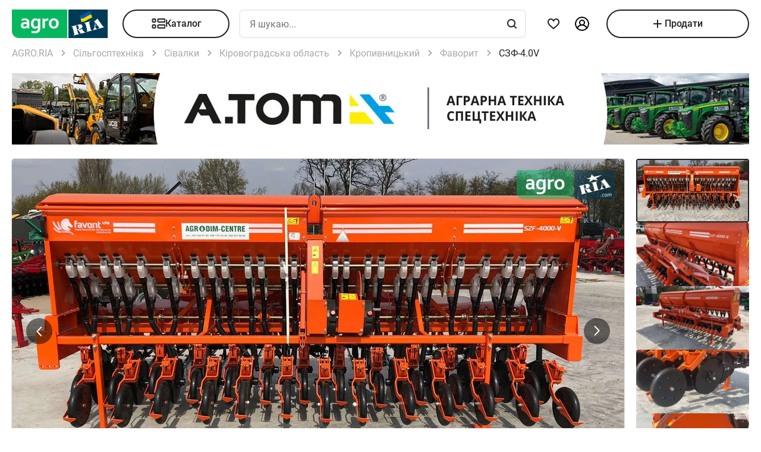

--- FILE ---
content_type: application/javascript; charset=utf-8
request_url: https://agro.ria.com/t/js/pages/sell.js
body_size: 128685
content:
(()=>{var Ag=Object.create;var zr=Object.defineProperty,zg=Object.defineProperties,Lg=Object.getOwnPropertyDescriptor,Dg=Object.getOwnPropertyDescriptors,Mg=Object.getOwnPropertyNames,Vu=Object.getOwnPropertySymbols,Og=Object.getPrototypeOf,Zu=Object.prototype.hasOwnProperty,Fg=Object.prototype.propertyIsEnumerable;var qu=(e,t,n)=>t in e?zr(e,t,{enumerable:!0,configurable:!0,writable:!0,value:n}):e[t]=n,U=(e,t)=>{for(var n in t||(t={}))Zu.call(t,n)&&qu(e,n,t[n]);if(Vu)for(var n of Vu(t))Fg.call(t,n)&&qu(e,n,t[n]);return e},oe=(e,t)=>zg(e,Dg(t)),$g=e=>zr(e,"__esModule",{value:!0});var le=(e,t)=>()=>(t||e((t={exports:{}}).exports,t),t.exports);var Bg=(e,t,n)=>{if(t&&typeof t=="object"||typeof t=="function")for(let i of Mg(t))!Zu.call(e,i)&&i!=="default"&&zr(e,i,{get:()=>t[i],enumerable:!(n=Lg(t,i))||n.enumerable});return e},X=e=>Bg($g(zr(e!=null?Ag(Og(e)):{},"default",e&&e.__esModule&&"default"in e?{get:()=>e.default,enumerable:!0}:{value:e,enumerable:!0})),e);var Oo=le((dw,Qu)=>{"use strict";var Xu=Object.getOwnPropertySymbols,Ug=Object.prototype.hasOwnProperty,Wg=Object.prototype.propertyIsEnumerable;function jg(e){if(e==null)throw new TypeError("Object.assign cannot be called with null or undefined");return Object(e)}function Hg(){try{if(!Object.assign)return!1;var e=new String("abc");if(e[5]="de",Object.getOwnPropertyNames(e)[0]==="5")return!1;for(var t={},n=0;n<10;n++)t["_"+String.fromCharCode(n)]=n;var i=Object.getOwnPropertyNames(t).map(function(s){return t[s]});if(i.join("")!=="0123456789")return!1;var r={};return"abcdefghijklmnopqrst".split("").forEach(function(s){r[s]=s}),Object.keys(Object.assign({},r)).join("")==="abcdefghijklmnopqrst"}catch(s){return!1}}Qu.exports=Hg()?Object.assign:function(e,t){for(var n,i=jg(e),r,s=1;s<arguments.length;s++){n=Object(arguments[s]);for(var o in n)Ug.call(n,o)&&(i[o]=n[o]);if(Xu){r=Xu(n);for(var l=0;l<r.length;l++)Wg.call(n,r[l])&&(i[r[l]]=n[r[l]])}}return i}});var oc=le(ne=>{"use strict";var Fo=Oo(),_t=typeof Symbol=="function"&&Symbol.for,Ai=_t?Symbol.for("react.element"):60103,Vg=_t?Symbol.for("react.portal"):60106,Zg=_t?Symbol.for("react.fragment"):60107,qg=_t?Symbol.for("react.strict_mode"):60108,Xg=_t?Symbol.for("react.profiler"):60114,Qg=_t?Symbol.for("react.provider"):60109,Gg=_t?Symbol.for("react.context"):60110,Yg=_t?Symbol.for("react.forward_ref"):60112,Kg=_t?Symbol.for("react.suspense"):60113,Jg=_t?Symbol.for("react.memo"):60115,Rg=_t?Symbol.for("react.lazy"):60116,Gu=typeof Symbol=="function"&&Symbol.iterator;function zi(e){for(var t="https://reactjs.org/docs/error-decoder.html?invariant="+e,n=1;n<arguments.length;n++)t+="&args[]="+encodeURIComponent(arguments[n]);return"Minified React error #"+e+"; visit "+t+" for the full message or use the non-minified dev environment for full errors and additional helpful warnings."}var Yu={isMounted:function(){return!1},enqueueForceUpdate:function(){},enqueueReplaceState:function(){},enqueueSetState:function(){}},Ku={};function ti(e,t,n){this.props=e,this.context=t,this.refs=Ku,this.updater=n||Yu}ti.prototype.isReactComponent={};ti.prototype.setState=function(e,t){if(typeof e!="object"&&typeof e!="function"&&e!=null)throw Error(zi(85));this.updater.enqueueSetState(this,e,t,"setState")};ti.prototype.forceUpdate=function(e){this.updater.enqueueForceUpdate(this,e,"forceUpdate")};function Ju(){}Ju.prototype=ti.prototype;function $o(e,t,n){this.props=e,this.context=t,this.refs=Ku,this.updater=n||Yu}var Bo=$o.prototype=new Ju;Bo.constructor=$o;Fo(Bo,ti.prototype);Bo.isPureReactComponent=!0;var Uo={current:null},Ru=Object.prototype.hasOwnProperty,ec={key:!0,ref:!0,__self:!0,__source:!0};function tc(e,t,n){var i,r={},s=null,o=null;if(t!=null)for(i in t.ref!==void 0&&(o=t.ref),t.key!==void 0&&(s=""+t.key),t)Ru.call(t,i)&&!ec.hasOwnProperty(i)&&(r[i]=t[i]);var l=arguments.length-2;if(l===1)r.children=n;else if(1<l){for(var a=Array(l),u=0;u<l;u++)a[u]=arguments[u+2];r.children=a}if(e&&e.defaultProps)for(i in l=e.defaultProps,l)r[i]===void 0&&(r[i]=l[i]);return{$$typeof:Ai,type:e,key:s,ref:o,props:r,_owner:Uo.current}}function ev(e,t){return{$$typeof:Ai,type:e.type,key:t,ref:e.ref,props:e.props,_owner:e._owner}}function Wo(e){return typeof e=="object"&&e!==null&&e.$$typeof===Ai}function tv(e){var t={"=":"=0",":":"=2"};return"$"+(""+e).replace(/[=:]/g,function(n){return t[n]})}var nc=/\/+/g,Lr=[];function ic(e,t,n,i){if(Lr.length){var r=Lr.pop();return r.result=e,r.keyPrefix=t,r.func=n,r.context=i,r.count=0,r}return{result:e,keyPrefix:t,func:n,context:i,count:0}}function rc(e){e.result=null,e.keyPrefix=null,e.func=null,e.context=null,e.count=0,10>Lr.length&&Lr.push(e)}function jo(e,t,n,i){var r=typeof e;(r==="undefined"||r==="boolean")&&(e=null);var s=!1;if(e===null)s=!0;else switch(r){case"string":case"number":s=!0;break;case"object":switch(e.$$typeof){case Ai:case Vg:s=!0}}if(s)return n(i,e,t===""?"."+Vo(e,0):t),1;if(s=0,t=t===""?".":t+":",Array.isArray(e))for(var o=0;o<e.length;o++){r=e[o];var l=t+Vo(r,o);s+=jo(r,l,n,i)}else if(e===null||typeof e!="object"?l=null:(l=Gu&&e[Gu]||e["@@iterator"],l=typeof l=="function"?l:null),typeof l=="function")for(e=l.call(e),o=0;!(r=e.next()).done;)r=r.value,l=t+Vo(r,o++),s+=jo(r,l,n,i);else if(r==="object")throw n=""+e,Error(zi(31,n==="[object Object]"?"object with keys {"+Object.keys(e).join(", ")+"}":n,""));return s}function Ho(e,t,n){return e==null?0:jo(e,"",t,n)}function Vo(e,t){return typeof e=="object"&&e!==null&&e.key!=null?tv(e.key):t.toString(36)}function nv(e,t){e.func.call(e.context,t,e.count++)}function iv(e,t,n){var i=e.result,r=e.keyPrefix;e=e.func.call(e.context,t,e.count++),Array.isArray(e)?Zo(e,i,n,function(s){return s}):e!=null&&(Wo(e)&&(e=ev(e,r+(!e.key||t&&t.key===e.key?"":(""+e.key).replace(nc,"$&/")+"/")+n)),i.push(e))}function Zo(e,t,n,i,r){var s="";n!=null&&(s=(""+n).replace(nc,"$&/")+"/"),t=ic(t,s,i,r),Ho(e,iv,t),rc(t)}var sc={current:null};function Ft(){var e=sc.current;if(e===null)throw Error(zi(321));return e}var rv={ReactCurrentDispatcher:sc,ReactCurrentBatchConfig:{suspense:null},ReactCurrentOwner:Uo,IsSomeRendererActing:{current:!1},assign:Fo};ne.Children={map:function(e,t,n){if(e==null)return e;var i=[];return Zo(e,i,null,t,n),i},forEach:function(e,t,n){if(e==null)return e;t=ic(null,null,t,n),Ho(e,nv,t),rc(t)},count:function(e){return Ho(e,function(){return null},null)},toArray:function(e){var t=[];return Zo(e,t,null,function(n){return n}),t},only:function(e){if(!Wo(e))throw Error(zi(143));return e}};ne.Component=ti;ne.Fragment=Zg;ne.Profiler=Xg;ne.PureComponent=$o;ne.StrictMode=qg;ne.Suspense=Kg;ne.__SECRET_INTERNALS_DO_NOT_USE_OR_YOU_WILL_BE_FIRED=rv;ne.cloneElement=function(e,t,n){if(e==null)throw Error(zi(267,e));var i=Fo({},e.props),r=e.key,s=e.ref,o=e._owner;if(t!=null){if(t.ref!==void 0&&(s=t.ref,o=Uo.current),t.key!==void 0&&(r=""+t.key),e.type&&e.type.defaultProps)var l=e.type.defaultProps;for(a in t)Ru.call(t,a)&&!ec.hasOwnProperty(a)&&(i[a]=t[a]===void 0&&l!==void 0?l[a]:t[a])}var a=arguments.length-2;if(a===1)i.children=n;else if(1<a){l=Array(a);for(var u=0;u<a;u++)l[u]=arguments[u+2];i.children=l}return{$$typeof:Ai,type:e.type,key:r,ref:s,props:i,_owner:o}};ne.createContext=function(e,t){return t===void 0&&(t=null),e={$$typeof:Gg,_calculateChangedBits:t,_currentValue:e,_currentValue2:e,_threadCount:0,Provider:null,Consumer:null},e.Provider={$$typeof:Qg,_context:e},e.Consumer=e};ne.createElement=tc;ne.createFactory=function(e){var t=tc.bind(null,e);return t.type=e,t};ne.createRef=function(){return{current:null}};ne.forwardRef=function(e){return{$$typeof:Yg,render:e}};ne.isValidElement=Wo;ne.lazy=function(e){return{$$typeof:Rg,_ctor:e,_status:-1,_result:null}};ne.memo=function(e,t){return{$$typeof:Jg,type:e,compare:t===void 0?null:t}};ne.useCallback=function(e,t){return Ft().useCallback(e,t)};ne.useContext=function(e,t){return Ft().useContext(e,t)};ne.useDebugValue=function(){};ne.useEffect=function(e,t){return Ft().useEffect(e,t)};ne.useImperativeHandle=function(e,t,n){return Ft().useImperativeHandle(e,t,n)};ne.useLayoutEffect=function(e,t){return Ft().useLayoutEffect(e,t)};ne.useMemo=function(e,t){return Ft().useMemo(e,t)};ne.useReducer=function(e,t,n){return Ft().useReducer(e,t,n)};ne.useRef=function(e){return Ft().useRef(e)};ne.useState=function(e){return Ft().useState(e)};ne.version="16.14.0"});var G=le((pw,lc)=>{"use strict";lc.exports=oc()});var hc=le(J=>{"use strict";var ni,Li,Dr,Mr,qo;typeof window=="undefined"||typeof MessageChannel!="function"?(ii=null,Xo=null,Qo=function(){if(ii!==null)try{var e=J.unstable_now();ii(!0,e),ii=null}catch(t){throw setTimeout(Qo,0),t}},ac=Date.now(),J.unstable_now=function(){return Date.now()-ac},ni=function(e){ii!==null?setTimeout(ni,0,e):(ii=e,setTimeout(Qo,0))},Li=function(e,t){Xo=setTimeout(e,t)},Dr=function(){clearTimeout(Xo)},Mr=function(){return!1},qo=J.unstable_forceFrameRate=function(){}):(Or=window.performance,Go=window.Date,uc=window.setTimeout,cc=window.clearTimeout,typeof console!="undefined"&&(dc=window.cancelAnimationFrame,typeof window.requestAnimationFrame!="function"&&console.error("This browser doesn't support requestAnimationFrame. Make sure that you load a polyfill in older browsers. https://fb.me/react-polyfills"),typeof dc!="function"&&console.error("This browser doesn't support cancelAnimationFrame. Make sure that you load a polyfill in older browsers. https://fb.me/react-polyfills")),typeof Or=="object"&&typeof Or.now=="function"?J.unstable_now=function(){return Or.now()}:(fc=Go.now(),J.unstable_now=function(){return Go.now()-fc}),Di=!1,Mi=null,Fr=-1,Yo=5,Ko=0,Mr=function(){return J.unstable_now()>=Ko},qo=function(){},J.unstable_forceFrameRate=function(e){0>e||125<e?console.error("forceFrameRate takes a positive int between 0 and 125, forcing framerates higher than 125 fps is not unsupported"):Yo=0<e?Math.floor(1e3/e):5},Jo=new MessageChannel,$r=Jo.port2,Jo.port1.onmessage=function(){if(Mi!==null){var e=J.unstable_now();Ko=e+Yo;try{Mi(!0,e)?$r.postMessage(null):(Di=!1,Mi=null)}catch(t){throw $r.postMessage(null),t}}else Di=!1},ni=function(e){Mi=e,Di||(Di=!0,$r.postMessage(null))},Li=function(e,t){Fr=uc(function(){e(J.unstable_now())},t)},Dr=function(){cc(Fr),Fr=-1});var ii,Xo,Qo,ac,Or,Go,uc,cc,dc,fc,Di,Mi,Fr,Yo,Ko,Jo,$r;function Ro(e,t){var n=e.length;e.push(t);e:for(;;){var i=n-1>>>1,r=e[i];if(r!==void 0&&0<Ur(r,t))e[i]=t,e[n]=r,n=i;else break e}}function dt(e){return e=e[0],e===void 0?null:e}function Br(e){var t=e[0];if(t!==void 0){var n=e.pop();if(n!==t){e[0]=n;e:for(var i=0,r=e.length;i<r;){var s=2*(i+1)-1,o=e[s],l=s+1,a=e[l];if(o!==void 0&&0>Ur(o,n))a!==void 0&&0>Ur(a,o)?(e[i]=a,e[l]=n,i=l):(e[i]=o,e[s]=n,i=s);else if(a!==void 0&&0>Ur(a,n))e[i]=a,e[l]=n,i=l;else break e}}return t}return null}function Ur(e,t){var n=e.sortIndex-t.sortIndex;return n!==0?n:e.id-t.id}var wt=[],Rt=[],sv=1,$e=null,be=3,Wr=!1,Cn=!1,Oi=!1;function jr(e){for(var t=dt(Rt);t!==null;){if(t.callback===null)Br(Rt);else if(t.startTime<=e)Br(Rt),t.sortIndex=t.expirationTime,Ro(wt,t);else break;t=dt(Rt)}}function el(e){if(Oi=!1,jr(e),!Cn)if(dt(wt)!==null)Cn=!0,ni(tl);else{var t=dt(Rt);t!==null&&Li(el,t.startTime-e)}}function tl(e,t){Cn=!1,Oi&&(Oi=!1,Dr()),Wr=!0;var n=be;try{for(jr(t),$e=dt(wt);$e!==null&&(!($e.expirationTime>t)||e&&!Mr());){var i=$e.callback;if(i!==null){$e.callback=null,be=$e.priorityLevel;var r=i($e.expirationTime<=t);t=J.unstable_now(),typeof r=="function"?$e.callback=r:$e===dt(wt)&&Br(wt),jr(t)}else Br(wt);$e=dt(wt)}if($e!==null)var s=!0;else{var o=dt(Rt);o!==null&&Li(el,o.startTime-t),s=!1}return s}finally{$e=null,be=n,Wr=!1}}function pc(e){switch(e){case 1:return-1;case 2:return 250;case 5:return 1073741823;case 4:return 1e4;default:return 5e3}}var ov=qo;J.unstable_IdlePriority=5;J.unstable_ImmediatePriority=1;J.unstable_LowPriority=4;J.unstable_NormalPriority=3;J.unstable_Profiling=null;J.unstable_UserBlockingPriority=2;J.unstable_cancelCallback=function(e){e.callback=null};J.unstable_continueExecution=function(){Cn||Wr||(Cn=!0,ni(tl))};J.unstable_getCurrentPriorityLevel=function(){return be};J.unstable_getFirstCallbackNode=function(){return dt(wt)};J.unstable_next=function(e){switch(be){case 1:case 2:case 3:var t=3;break;default:t=be}var n=be;be=t;try{return e()}finally{be=n}};J.unstable_pauseExecution=function(){};J.unstable_requestPaint=ov;J.unstable_runWithPriority=function(e,t){switch(e){case 1:case 2:case 3:case 4:case 5:break;default:e=3}var n=be;be=e;try{return t()}finally{be=n}};J.unstable_scheduleCallback=function(e,t,n){var i=J.unstable_now();if(typeof n=="object"&&n!==null){var r=n.delay;r=typeof r=="number"&&0<r?i+r:i,n=typeof n.timeout=="number"?n.timeout:pc(e)}else n=pc(e),r=i;return n=r+n,e={id:sv++,callback:t,priorityLevel:e,startTime:r,expirationTime:n,sortIndex:-1},r>i?(e.sortIndex=r,Ro(Rt,e),dt(wt)===null&&e===dt(Rt)&&(Oi?Dr():Oi=!0,Li(el,r-i))):(e.sortIndex=n,Ro(wt,e),Cn||Wr||(Cn=!0,ni(tl))),e};J.unstable_shouldYield=function(){var e=J.unstable_now();jr(e);var t=dt(wt);return t!==$e&&$e!==null&&t!==null&&t.callback!==null&&t.startTime<=e&&t.expirationTime<$e.expirationTime||Mr()};J.unstable_wrapCallback=function(e){var t=be;return function(){var n=be;be=t;try{return e.apply(this,arguments)}finally{be=n}}}});var gc=le((mw,mc)=>{"use strict";mc.exports=hc()});var mp=le(mt=>{"use strict";var Hr=G(),Be=Oo(),ke=gc();function k(e){for(var t="https://reactjs.org/docs/error-decoder.html?invariant="+e,n=1;n<arguments.length;n++)t+="&args[]="+encodeURIComponent(arguments[n]);return"Minified React error #"+e+"; visit "+t+" for the full message or use the non-minified dev environment for full errors and additional helpful warnings."}if(!Hr)throw Error(k(227));function lv(e,t,n,i,r,s,o,l,a){var u=Array.prototype.slice.call(arguments,3);try{t.apply(n,u)}catch(d){this.onError(d)}}var Fi=!1,Vr=null,Zr=!1,nl=null,av={onError:function(e){Fi=!0,Vr=e}};function uv(e,t,n,i,r,s,o,l,a){Fi=!1,Vr=null,lv.apply(av,arguments)}function cv(e,t,n,i,r,s,o,l,a){if(uv.apply(this,arguments),Fi){if(Fi){var u=Vr;Fi=!1,Vr=null}else throw Error(k(198));Zr||(Zr=!0,nl=u)}}var il=null,vc=null,yc=null;function _c(e,t,n){var i=e.type||"unknown-event";e.currentTarget=yc(n),cv(i,t,void 0,e),e.currentTarget=null}var qr=null,ri={};function wc(){if(qr)for(var e in ri){var t=ri[e],n=qr.indexOf(e);if(!(-1<n))throw Error(k(96,e));if(!Xr[n]){if(!t.extractEvents)throw Error(k(97,e));Xr[n]=t,n=t.eventTypes;for(var i in n){var r=void 0,s=n[i],o=t,l=i;if(rl.hasOwnProperty(l))throw Error(k(99,l));rl[l]=s;var a=s.phasedRegistrationNames;if(a){for(r in a)a.hasOwnProperty(r)&&Sc(a[r],o,l);r=!0}else s.registrationName?(Sc(s.registrationName,o,l),r=!0):r=!1;if(!r)throw Error(k(98,i,e))}}}}function Sc(e,t,n){if(si[e])throw Error(k(100,e));si[e]=t,sl[e]=t.eventTypes[n].dependencies}var Xr=[],rl={},si={},sl={};function xc(e){var t=!1,n;for(n in e)if(e.hasOwnProperty(n)){var i=e[n];if(!ri.hasOwnProperty(n)||ri[n]!==i){if(ri[n])throw Error(k(102,n));ri[n]=i,t=!0}}t&&wc()}var en=!(typeof window=="undefined"||typeof window.document=="undefined"||typeof window.document.createElement=="undefined"),ol=null,oi=null,li=null;function Ec(e){if(e=vc(e)){if(typeof ol!="function")throw Error(k(280));var t=e.stateNode;t&&(t=il(t),ol(e.stateNode,e.type,t))}}function Cc(e){oi?li?li.push(e):li=[e]:oi=e}function Tc(){if(oi){var e=oi,t=li;if(li=oi=null,Ec(e),t)for(e=0;e<t.length;e++)Ec(t[e])}}function ll(e,t){return e(t)}function kc(e,t,n,i,r){return e(t,n,i,r)}function al(){}var Pc=ll,Tn=!1,ul=!1;function cl(){(oi!==null||li!==null)&&(al(),Tc())}function Nc(e,t,n){if(ul)return e(t,n);ul=!0;try{return Pc(e,t,n)}finally{ul=!1,cl()}}var dv=/^[:A-Z_a-z\u00C0-\u00D6\u00D8-\u00F6\u00F8-\u02FF\u0370-\u037D\u037F-\u1FFF\u200C-\u200D\u2070-\u218F\u2C00-\u2FEF\u3001-\uD7FF\uF900-\uFDCF\uFDF0-\uFFFD][:A-Z_a-z\u00C0-\u00D6\u00D8-\u00F6\u00F8-\u02FF\u0370-\u037D\u037F-\u1FFF\u200C-\u200D\u2070-\u218F\u2C00-\u2FEF\u3001-\uD7FF\uF900-\uFDCF\uFDF0-\uFFFD\-.0-9\u00B7\u0300-\u036F\u203F-\u2040]*$/,Ic=Object.prototype.hasOwnProperty,bc={},Ac={};function fv(e){return Ic.call(Ac,e)?!0:Ic.call(bc,e)?!1:dv.test(e)?Ac[e]=!0:(bc[e]=!0,!1)}function pv(e,t,n,i){if(n!==null&&n.type===0)return!1;switch(typeof t){case"function":case"symbol":return!0;case"boolean":return i?!1:n!==null?!n.acceptsBooleans:(e=e.toLowerCase().slice(0,5),e!=="data-"&&e!=="aria-");default:return!1}}function hv(e,t,n,i){if(t===null||typeof t=="undefined"||pv(e,t,n,i))return!0;if(i)return!1;if(n!==null)switch(n.type){case 3:return!t;case 4:return t===!1;case 5:return isNaN(t);case 6:return isNaN(t)||1>t}return!1}function Ue(e,t,n,i,r,s){this.acceptsBooleans=t===2||t===3||t===4,this.attributeName=i,this.attributeNamespace=r,this.mustUseProperty=n,this.propertyName=e,this.type=t,this.sanitizeURL=s}var Pe={};"children dangerouslySetInnerHTML defaultValue defaultChecked innerHTML suppressContentEditableWarning suppressHydrationWarning style".split(" ").forEach(function(e){Pe[e]=new Ue(e,0,!1,e,null,!1)});[["acceptCharset","accept-charset"],["className","class"],["htmlFor","for"],["httpEquiv","http-equiv"]].forEach(function(e){var t=e[0];Pe[t]=new Ue(t,1,!1,e[1],null,!1)});["contentEditable","draggable","spellCheck","value"].forEach(function(e){Pe[e]=new Ue(e,2,!1,e.toLowerCase(),null,!1)});["autoReverse","externalResourcesRequired","focusable","preserveAlpha"].forEach(function(e){Pe[e]=new Ue(e,2,!1,e,null,!1)});"allowFullScreen async autoFocus autoPlay controls default defer disabled disablePictureInPicture formNoValidate hidden loop noModule noValidate open playsInline readOnly required reversed scoped seamless itemScope".split(" ").forEach(function(e){Pe[e]=new Ue(e,3,!1,e.toLowerCase(),null,!1)});["checked","multiple","muted","selected"].forEach(function(e){Pe[e]=new Ue(e,3,!0,e,null,!1)});["capture","download"].forEach(function(e){Pe[e]=new Ue(e,4,!1,e,null,!1)});["cols","rows","size","span"].forEach(function(e){Pe[e]=new Ue(e,6,!1,e,null,!1)});["rowSpan","start"].forEach(function(e){Pe[e]=new Ue(e,5,!1,e.toLowerCase(),null,!1)});var dl=/[\-:]([a-z])/g;function fl(e){return e[1].toUpperCase()}"accent-height alignment-baseline arabic-form baseline-shift cap-height clip-path clip-rule color-interpolation color-interpolation-filters color-profile color-rendering dominant-baseline enable-background fill-opacity fill-rule flood-color flood-opacity font-family font-size font-size-adjust font-stretch font-style font-variant font-weight glyph-name glyph-orientation-horizontal glyph-orientation-vertical horiz-adv-x horiz-origin-x image-rendering letter-spacing lighting-color marker-end marker-mid marker-start overline-position overline-thickness paint-order panose-1 pointer-events rendering-intent shape-rendering stop-color stop-opacity strikethrough-position strikethrough-thickness stroke-dasharray stroke-dashoffset stroke-linecap stroke-linejoin stroke-miterlimit stroke-opacity stroke-width text-anchor text-decoration text-rendering underline-position underline-thickness unicode-bidi unicode-range units-per-em v-alphabetic v-hanging v-ideographic v-mathematical vector-effect vert-adv-y vert-origin-x vert-origin-y word-spacing writing-mode xmlns:xlink x-height".split(" ").forEach(function(e){var t=e.replace(dl,fl);Pe[t]=new Ue(t,1,!1,e,null,!1)});"xlink:actuate xlink:arcrole xlink:role xlink:show xlink:title xlink:type".split(" ").forEach(function(e){var t=e.replace(dl,fl);Pe[t]=new Ue(t,1,!1,e,"http://www.w3.org/1999/xlink",!1)});["xml:base","xml:lang","xml:space"].forEach(function(e){var t=e.replace(dl,fl);Pe[t]=new Ue(t,1,!1,e,"http://www.w3.org/XML/1998/namespace",!1)});["tabIndex","crossOrigin"].forEach(function(e){Pe[e]=new Ue(e,1,!1,e.toLowerCase(),null,!1)});Pe.xlinkHref=new Ue("xlinkHref",1,!1,"xlink:href","http://www.w3.org/1999/xlink",!0);["src","href","action","formAction"].forEach(function(e){Pe[e]=new Ue(e,1,!1,e.toLowerCase(),null,!0)});var St=Hr.__SECRET_INTERNALS_DO_NOT_USE_OR_YOU_WILL_BE_FIRED;St.hasOwnProperty("ReactCurrentDispatcher")||(St.ReactCurrentDispatcher={current:null});St.hasOwnProperty("ReactCurrentBatchConfig")||(St.ReactCurrentBatchConfig={suspense:null});function pl(e,t,n,i){var r=Pe.hasOwnProperty(t)?Pe[t]:null,s=r!==null?r.type===0:i?!1:!(!(2<t.length)||t[0]!=="o"&&t[0]!=="O"||t[1]!=="n"&&t[1]!=="N");s||(hv(t,n,r,i)&&(n=null),i||r===null?fv(t)&&(n===null?e.removeAttribute(t):e.setAttribute(t,""+n)):r.mustUseProperty?e[r.propertyName]=n===null?r.type===3?!1:"":n:(t=r.attributeName,i=r.attributeNamespace,n===null?e.removeAttribute(t):(r=r.type,n=r===3||r===4&&n===!0?"":""+n,i?e.setAttributeNS(i,t,n):e.setAttribute(t,n))))}var mv=/^(.*)[\\\/]/,Ve=typeof Symbol=="function"&&Symbol.for,Qr=Ve?Symbol.for("react.element"):60103,ai=Ve?Symbol.for("react.portal"):60106,kn=Ve?Symbol.for("react.fragment"):60107,zc=Ve?Symbol.for("react.strict_mode"):60108,Gr=Ve?Symbol.for("react.profiler"):60114,Lc=Ve?Symbol.for("react.provider"):60109,Dc=Ve?Symbol.for("react.context"):60110,gv=Ve?Symbol.for("react.concurrent_mode"):60111,hl=Ve?Symbol.for("react.forward_ref"):60112,Yr=Ve?Symbol.for("react.suspense"):60113,ml=Ve?Symbol.for("react.suspense_list"):60120,gl=Ve?Symbol.for("react.memo"):60115,Mc=Ve?Symbol.for("react.lazy"):60116,Oc=Ve?Symbol.for("react.block"):60121,Fc=typeof Symbol=="function"&&Symbol.iterator;function $i(e){return e===null||typeof e!="object"?null:(e=Fc&&e[Fc]||e["@@iterator"],typeof e=="function"?e:null)}function vv(e){if(e._status===-1){e._status=0;var t=e._ctor;t=t(),e._result=t,t.then(function(n){e._status===0&&(n=n.default,e._status=1,e._result=n)},function(n){e._status===0&&(e._status=2,e._result=n)})}}function $t(e){if(e==null)return null;if(typeof e=="function")return e.displayName||e.name||null;if(typeof e=="string")return e;switch(e){case kn:return"Fragment";case ai:return"Portal";case Gr:return"Profiler";case zc:return"StrictMode";case Yr:return"Suspense";case ml:return"SuspenseList"}if(typeof e=="object")switch(e.$$typeof){case Dc:return"Context.Consumer";case Lc:return"Context.Provider";case hl:var t=e.render;return t=t.displayName||t.name||"",e.displayName||(t!==""?"ForwardRef("+t+")":"ForwardRef");case gl:return $t(e.type);case Oc:return $t(e.render);case Mc:if(e=e._status===1?e._result:null)return $t(e)}return null}function vl(e){var t="";do{e:switch(e.tag){case 3:case 4:case 6:case 7:case 10:case 9:var n="";break e;default:var i=e._debugOwner,r=e._debugSource,s=$t(e.type);n=null,i&&(n=$t(i.type)),i=s,s="",r?s=" (at "+r.fileName.replace(mv,"")+":"+r.lineNumber+")":n&&(s=" (created by "+n+")"),n=`
    in `+(i||"Unknown")+s}t+=n,e=e.return}while(e);return t}function tn(e){switch(typeof e){case"boolean":case"number":case"object":case"string":case"undefined":return e;default:return""}}function $c(e){var t=e.type;return(e=e.nodeName)&&e.toLowerCase()==="input"&&(t==="checkbox"||t==="radio")}function yv(e){var t=$c(e)?"checked":"value",n=Object.getOwnPropertyDescriptor(e.constructor.prototype,t),i=""+e[t];if(!e.hasOwnProperty(t)&&typeof n!="undefined"&&typeof n.get=="function"&&typeof n.set=="function"){var r=n.get,s=n.set;return Object.defineProperty(e,t,{configurable:!0,get:function(){return r.call(this)},set:function(o){i=""+o,s.call(this,o)}}),Object.defineProperty(e,t,{enumerable:n.enumerable}),{getValue:function(){return i},setValue:function(o){i=""+o},stopTracking:function(){e._valueTracker=null,delete e[t]}}}}function Kr(e){e._valueTracker||(e._valueTracker=yv(e))}function Bc(e){if(!e)return!1;var t=e._valueTracker;if(!t)return!0;var n=t.getValue(),i="";return e&&(i=$c(e)?e.checked?"true":"false":e.value),e=i,e!==n?(t.setValue(e),!0):!1}function yl(e,t){var n=t.checked;return Be({},t,{defaultChecked:void 0,defaultValue:void 0,value:void 0,checked:n!=null?n:e._wrapperState.initialChecked})}function Uc(e,t){var n=t.defaultValue==null?"":t.defaultValue,i=t.checked!=null?t.checked:t.defaultChecked;n=tn(t.value!=null?t.value:n),e._wrapperState={initialChecked:i,initialValue:n,controlled:t.type==="checkbox"||t.type==="radio"?t.checked!=null:t.value!=null}}function Wc(e,t){t=t.checked,t!=null&&pl(e,"checked",t,!1)}function _l(e,t){Wc(e,t);var n=tn(t.value),i=t.type;if(n!=null)i==="number"?(n===0&&e.value===""||e.value!=n)&&(e.value=""+n):e.value!==""+n&&(e.value=""+n);else if(i==="submit"||i==="reset"){e.removeAttribute("value");return}t.hasOwnProperty("value")?wl(e,t.type,n):t.hasOwnProperty("defaultValue")&&wl(e,t.type,tn(t.defaultValue)),t.checked==null&&t.defaultChecked!=null&&(e.defaultChecked=!!t.defaultChecked)}function jc(e,t,n){if(t.hasOwnProperty("value")||t.hasOwnProperty("defaultValue")){var i=t.type;if(!(i!=="submit"&&i!=="reset"||t.value!==void 0&&t.value!==null))return;t=""+e._wrapperState.initialValue,n||t===e.value||(e.value=t),e.defaultValue=t}n=e.name,n!==""&&(e.name=""),e.defaultChecked=!!e._wrapperState.initialChecked,n!==""&&(e.name=n)}function wl(e,t,n){(t!=="number"||e.ownerDocument.activeElement!==e)&&(n==null?e.defaultValue=""+e._wrapperState.initialValue:e.defaultValue!==""+n&&(e.defaultValue=""+n))}function _v(e){var t="";return Hr.Children.forEach(e,function(n){n!=null&&(t+=n)}),t}function Sl(e,t){return e=Be({children:void 0},t),(t=_v(t.children))&&(e.children=t),e}function ui(e,t,n,i){if(e=e.options,t){t={};for(var r=0;r<n.length;r++)t["$"+n[r]]=!0;for(n=0;n<e.length;n++)r=t.hasOwnProperty("$"+e[n].value),e[n].selected!==r&&(e[n].selected=r),r&&i&&(e[n].defaultSelected=!0)}else{for(n=""+tn(n),t=null,r=0;r<e.length;r++){if(e[r].value===n){e[r].selected=!0,i&&(e[r].defaultSelected=!0);return}t!==null||e[r].disabled||(t=e[r])}t!==null&&(t.selected=!0)}}function xl(e,t){if(t.dangerouslySetInnerHTML!=null)throw Error(k(91));return Be({},t,{value:void 0,defaultValue:void 0,children:""+e._wrapperState.initialValue})}function Hc(e,t){var n=t.value;if(n==null){if(n=t.children,t=t.defaultValue,n!=null){if(t!=null)throw Error(k(92));if(Array.isArray(n)){if(!(1>=n.length))throw Error(k(93));n=n[0]}t=n}t==null&&(t=""),n=t}e._wrapperState={initialValue:tn(n)}}function Vc(e,t){var n=tn(t.value),i=tn(t.defaultValue);n!=null&&(n=""+n,n!==e.value&&(e.value=n),t.defaultValue==null&&e.defaultValue!==n&&(e.defaultValue=n)),i!=null&&(e.defaultValue=""+i)}function Zc(e){var t=e.textContent;t===e._wrapperState.initialValue&&t!==""&&t!==null&&(e.value=t)}var qc={html:"http://www.w3.org/1999/xhtml",mathml:"http://www.w3.org/1998/Math/MathML",svg:"http://www.w3.org/2000/svg"};function Xc(e){switch(e){case"svg":return"http://www.w3.org/2000/svg";case"math":return"http://www.w3.org/1998/Math/MathML";default:return"http://www.w3.org/1999/xhtml"}}function El(e,t){return e==null||e==="http://www.w3.org/1999/xhtml"?Xc(t):e==="http://www.w3.org/2000/svg"&&t==="foreignObject"?"http://www.w3.org/1999/xhtml":e}var Jr,Qc=function(e){return typeof MSApp!="undefined"&&MSApp.execUnsafeLocalFunction?function(t,n,i,r){MSApp.execUnsafeLocalFunction(function(){return e(t,n,i,r)})}:e}(function(e,t){if(e.namespaceURI!==qc.svg||"innerHTML"in e)e.innerHTML=t;else{for(Jr=Jr||document.createElement("div"),Jr.innerHTML="<svg>"+t.valueOf().toString()+"</svg>",t=Jr.firstChild;e.firstChild;)e.removeChild(e.firstChild);for(;t.firstChild;)e.appendChild(t.firstChild)}});function Bi(e,t){if(t){var n=e.firstChild;if(n&&n===e.lastChild&&n.nodeType===3){n.nodeValue=t;return}}e.textContent=t}function Rr(e,t){var n={};return n[e.toLowerCase()]=t.toLowerCase(),n["Webkit"+e]="webkit"+t,n["Moz"+e]="moz"+t,n}var ci={animationend:Rr("Animation","AnimationEnd"),animationiteration:Rr("Animation","AnimationIteration"),animationstart:Rr("Animation","AnimationStart"),transitionend:Rr("Transition","TransitionEnd")},Cl={},Gc={};en&&(Gc=document.createElement("div").style,"AnimationEvent"in window||(delete ci.animationend.animation,delete ci.animationiteration.animation,delete ci.animationstart.animation),"TransitionEvent"in window||delete ci.transitionend.transition);function es(e){if(Cl[e])return Cl[e];if(!ci[e])return e;var t=ci[e],n;for(n in t)if(t.hasOwnProperty(n)&&n in Gc)return Cl[e]=t[n];return e}var Yc=es("animationend"),Kc=es("animationiteration"),Jc=es("animationstart"),Rc=es("transitionend"),Ui="abort canplay canplaythrough durationchange emptied encrypted ended error loadeddata loadedmetadata loadstart pause play playing progress ratechange seeked seeking stalled suspend timeupdate volumechange waiting".split(" "),ed=new(typeof WeakMap=="function"?WeakMap:Map);function Tl(e){var t=ed.get(e);return t===void 0&&(t=new Map,ed.set(e,t)),t}function Pn(e){var t=e,n=e;if(e.alternate)for(;t.return;)t=t.return;else{e=t;do t=e,(t.effectTag&1026)!=0&&(n=t.return),e=t.return;while(e)}return t.tag===3?n:null}function td(e){if(e.tag===13){var t=e.memoizedState;if(t===null&&(e=e.alternate,e!==null&&(t=e.memoizedState)),t!==null)return t.dehydrated}return null}function nd(e){if(Pn(e)!==e)throw Error(k(188))}function wv(e){var t=e.alternate;if(!t){if(t=Pn(e),t===null)throw Error(k(188));return t!==e?null:e}for(var n=e,i=t;;){var r=n.return;if(r===null)break;var s=r.alternate;if(s===null){if(i=r.return,i!==null){n=i;continue}break}if(r.child===s.child){for(s=r.child;s;){if(s===n)return nd(r),e;if(s===i)return nd(r),t;s=s.sibling}throw Error(k(188))}if(n.return!==i.return)n=r,i=s;else{for(var o=!1,l=r.child;l;){if(l===n){o=!0,n=r,i=s;break}if(l===i){o=!0,i=r,n=s;break}l=l.sibling}if(!o){for(l=s.child;l;){if(l===n){o=!0,n=s,i=r;break}if(l===i){o=!0,i=s,n=r;break}l=l.sibling}if(!o)throw Error(k(189))}}if(n.alternate!==i)throw Error(k(190))}if(n.tag!==3)throw Error(k(188));return n.stateNode.current===n?e:t}function id(e){if(e=wv(e),!e)return null;for(var t=e;;){if(t.tag===5||t.tag===6)return t;if(t.child)t.child.return=t,t=t.child;else{if(t===e)break;for(;!t.sibling;){if(!t.return||t.return===e)return null;t=t.return}t.sibling.return=t.return,t=t.sibling}}return null}function di(e,t){if(t==null)throw Error(k(30));return e==null?t:Array.isArray(e)?Array.isArray(t)?(e.push.apply(e,t),e):(e.push(t),e):Array.isArray(t)?[e].concat(t):[e,t]}function kl(e,t,n){Array.isArray(e)?e.forEach(t,n):e&&t.call(n,e)}var Wi=null;function Sv(e){if(e){var t=e._dispatchListeners,n=e._dispatchInstances;if(Array.isArray(t))for(var i=0;i<t.length&&!e.isPropagationStopped();i++)_c(e,t[i],n[i]);else t&&_c(e,t,n);e._dispatchListeners=null,e._dispatchInstances=null,e.isPersistent()||e.constructor.release(e)}}function ts(e){if(e!==null&&(Wi=di(Wi,e)),e=Wi,Wi=null,e){if(kl(e,Sv),Wi)throw Error(k(95));if(Zr)throw e=nl,Zr=!1,nl=null,e}}function Pl(e){return e=e.target||e.srcElement||window,e.correspondingUseElement&&(e=e.correspondingUseElement),e.nodeType===3?e.parentNode:e}function rd(e){if(!en)return!1;e="on"+e;var t=e in document;return t||(t=document.createElement("div"),t.setAttribute(e,"return;"),t=typeof t[e]=="function"),t}var ns=[];function sd(e){e.topLevelType=null,e.nativeEvent=null,e.targetInst=null,e.ancestors.length=0,10>ns.length&&ns.push(e)}function od(e,t,n,i){if(ns.length){var r=ns.pop();return r.topLevelType=e,r.eventSystemFlags=i,r.nativeEvent=t,r.targetInst=n,r}return{topLevelType:e,eventSystemFlags:i,nativeEvent:t,targetInst:n,ancestors:[]}}function ld(e){var t=e.targetInst,n=t;do{if(!n){e.ancestors.push(n);break}var i=n;if(i.tag===3)i=i.stateNode.containerInfo;else{for(;i.return;)i=i.return;i=i.tag!==3?null:i.stateNode.containerInfo}if(!i)break;t=n.tag,t!==5&&t!==6||e.ancestors.push(n),n=Yi(i)}while(n);for(n=0;n<e.ancestors.length;n++){t=e.ancestors[n];var r=Pl(e.nativeEvent);i=e.topLevelType;var s=e.nativeEvent,o=e.eventSystemFlags;n===0&&(o|=64);for(var l=null,a=0;a<Xr.length;a++){var u=Xr[a];u&&(u=u.extractEvents(i,t,s,r,o))&&(l=di(l,u))}ts(l)}}function Nl(e,t,n){if(!n.has(e)){switch(e){case"scroll":Xi(t,"scroll",!0);break;case"focus":case"blur":Xi(t,"focus",!0),Xi(t,"blur",!0),n.set("blur",null),n.set("focus",null);break;case"cancel":case"close":rd(e)&&Xi(t,e,!0);break;case"invalid":case"submit":case"reset":break;default:Ui.indexOf(e)===-1&&de(e,t)}n.set(e,null)}}var ad,Il,ud,bl=!1,Pt=[],nn=null,rn=null,sn=null,ji=new Map,Hi=new Map,Vi=[],Al="mousedown mouseup touchcancel touchend touchstart auxclick dblclick pointercancel pointerdown pointerup dragend dragstart drop compositionend compositionstart keydown keypress keyup input textInput close cancel copy cut paste click change contextmenu reset submit".split(" "),xv="focus blur dragenter dragleave mouseover mouseout pointerover pointerout gotpointercapture lostpointercapture".split(" ");function Ev(e,t){var n=Tl(t);Al.forEach(function(i){Nl(i,t,n)}),xv.forEach(function(i){Nl(i,t,n)})}function zl(e,t,n,i,r){return{blockedOn:e,topLevelType:t,eventSystemFlags:n|32,nativeEvent:r,container:i}}function cd(e,t){switch(e){case"focus":case"blur":nn=null;break;case"dragenter":case"dragleave":rn=null;break;case"mouseover":case"mouseout":sn=null;break;case"pointerover":case"pointerout":ji.delete(t.pointerId);break;case"gotpointercapture":case"lostpointercapture":Hi.delete(t.pointerId)}}function Zi(e,t,n,i,r,s){return e===null||e.nativeEvent!==s?(e=zl(t,n,i,r,s),t!==null&&(t=Ki(t),t!==null&&Il(t)),e):(e.eventSystemFlags|=i,e)}function Cv(e,t,n,i,r){switch(t){case"focus":return nn=Zi(nn,e,t,n,i,r),!0;case"dragenter":return rn=Zi(rn,e,t,n,i,r),!0;case"mouseover":return sn=Zi(sn,e,t,n,i,r),!0;case"pointerover":var s=r.pointerId;return ji.set(s,Zi(ji.get(s)||null,e,t,n,i,r)),!0;case"gotpointercapture":return s=r.pointerId,Hi.set(s,Zi(Hi.get(s)||null,e,t,n,i,r)),!0}return!1}function Tv(e){var t=Yi(e.target);if(t!==null){var n=Pn(t);if(n!==null){if(t=n.tag,t===13){if(t=td(n),t!==null){e.blockedOn=t,ke.unstable_runWithPriority(e.priority,function(){ud(n)});return}}else if(t===3&&n.stateNode.hydrate){e.blockedOn=n.tag===3?n.stateNode.containerInfo:null;return}}}e.blockedOn=null}function is(e){if(e.blockedOn!==null)return!1;var t=Ol(e.topLevelType,e.eventSystemFlags,e.container,e.nativeEvent);if(t!==null){var n=Ki(t);return n!==null&&Il(n),e.blockedOn=t,!1}return!0}function dd(e,t,n){is(e)&&n.delete(t)}function kv(){for(bl=!1;0<Pt.length;){var e=Pt[0];if(e.blockedOn!==null){e=Ki(e.blockedOn),e!==null&&ad(e);break}var t=Ol(e.topLevelType,e.eventSystemFlags,e.container,e.nativeEvent);t!==null?e.blockedOn=t:Pt.shift()}nn!==null&&is(nn)&&(nn=null),rn!==null&&is(rn)&&(rn=null),sn!==null&&is(sn)&&(sn=null),ji.forEach(dd),Hi.forEach(dd)}function qi(e,t){e.blockedOn===t&&(e.blockedOn=null,bl||(bl=!0,ke.unstable_scheduleCallback(ke.unstable_NormalPriority,kv)))}function fd(e){function t(r){return qi(r,e)}if(0<Pt.length){qi(Pt[0],e);for(var n=1;n<Pt.length;n++){var i=Pt[n];i.blockedOn===e&&(i.blockedOn=null)}}for(nn!==null&&qi(nn,e),rn!==null&&qi(rn,e),sn!==null&&qi(sn,e),ji.forEach(t),Hi.forEach(t),n=0;n<Vi.length;n++)i=Vi[n],i.blockedOn===e&&(i.blockedOn=null);for(;0<Vi.length&&(n=Vi[0],n.blockedOn===null);)Tv(n),n.blockedOn===null&&Vi.shift()}var pd={},hd=new Map,Ll=new Map,Pv=["abort","abort",Yc,"animationEnd",Kc,"animationIteration",Jc,"animationStart","canplay","canPlay","canplaythrough","canPlayThrough","durationchange","durationChange","emptied","emptied","encrypted","encrypted","ended","ended","error","error","gotpointercapture","gotPointerCapture","load","load","loadeddata","loadedData","loadedmetadata","loadedMetadata","loadstart","loadStart","lostpointercapture","lostPointerCapture","playing","playing","progress","progress","seeking","seeking","stalled","stalled","suspend","suspend","timeupdate","timeUpdate",Rc,"transitionEnd","waiting","waiting"];function Dl(e,t){for(var n=0;n<e.length;n+=2){var i=e[n],r=e[n+1],s="on"+(r[0].toUpperCase()+r.slice(1));s={phasedRegistrationNames:{bubbled:s,captured:s+"Capture"},dependencies:[i],eventPriority:t},Ll.set(i,t),hd.set(i,s),pd[r]=s}}Dl("blur blur cancel cancel click click close close contextmenu contextMenu copy copy cut cut auxclick auxClick dblclick doubleClick dragend dragEnd dragstart dragStart drop drop focus focus input input invalid invalid keydown keyDown keypress keyPress keyup keyUp mousedown mouseDown mouseup mouseUp paste paste pause pause play play pointercancel pointerCancel pointerdown pointerDown pointerup pointerUp ratechange rateChange reset reset seeked seeked submit submit touchcancel touchCancel touchend touchEnd touchstart touchStart volumechange volumeChange".split(" "),0);Dl("drag drag dragenter dragEnter dragexit dragExit dragleave dragLeave dragover dragOver mousemove mouseMove mouseout mouseOut mouseover mouseOver pointermove pointerMove pointerout pointerOut pointerover pointerOver scroll scroll toggle toggle touchmove touchMove wheel wheel".split(" "),1);Dl(Pv,2);for(Ml="change selectionchange textInput compositionstart compositionend compositionupdate".split(" "),rs=0;rs<Ml.length;rs++)Ll.set(Ml[rs],0);var Ml,rs,Nv=ke.unstable_UserBlockingPriority,Iv=ke.unstable_runWithPriority,ss=!0;function de(e,t){Xi(t,e,!1)}function Xi(e,t,n){var i=Ll.get(t);switch(i===void 0?2:i){case 0:i=bv.bind(null,t,1,e);break;case 1:i=Av.bind(null,t,1,e);break;default:i=os.bind(null,t,1,e)}n?e.addEventListener(t,i,!0):e.addEventListener(t,i,!1)}function bv(e,t,n,i){Tn||al();var r=os,s=Tn;Tn=!0;try{kc(r,e,t,n,i)}finally{(Tn=s)||cl()}}function Av(e,t,n,i){Iv(Nv,os.bind(null,e,t,n,i))}function os(e,t,n,i){if(ss)if(0<Pt.length&&-1<Al.indexOf(e))e=zl(null,e,t,n,i),Pt.push(e);else{var r=Ol(e,t,n,i);if(r===null)cd(e,i);else if(-1<Al.indexOf(e))e=zl(r,e,t,n,i),Pt.push(e);else if(!Cv(r,e,t,n,i)){cd(e,i),e=od(e,i,null,t);try{Nc(ld,e)}finally{sd(e)}}}}function Ol(e,t,n,i){if(n=Pl(i),n=Yi(n),n!==null){var r=Pn(n);if(r===null)n=null;else{var s=r.tag;if(s===13){if(n=td(r),n!==null)return n;n=null}else if(s===3){if(r.stateNode.hydrate)return r.tag===3?r.stateNode.containerInfo:null;n=null}else r!==n&&(n=null)}}e=od(e,i,n,t);try{Nc(ld,e)}finally{sd(e)}return null}var Qi={animationIterationCount:!0,borderImageOutset:!0,borderImageSlice:!0,borderImageWidth:!0,boxFlex:!0,boxFlexGroup:!0,boxOrdinalGroup:!0,columnCount:!0,columns:!0,flex:!0,flexGrow:!0,flexPositive:!0,flexShrink:!0,flexNegative:!0,flexOrder:!0,gridArea:!0,gridRow:!0,gridRowEnd:!0,gridRowSpan:!0,gridRowStart:!0,gridColumn:!0,gridColumnEnd:!0,gridColumnSpan:!0,gridColumnStart:!0,fontWeight:!0,lineClamp:!0,lineHeight:!0,opacity:!0,order:!0,orphans:!0,tabSize:!0,widows:!0,zIndex:!0,zoom:!0,fillOpacity:!0,floodOpacity:!0,stopOpacity:!0,strokeDasharray:!0,strokeDashoffset:!0,strokeMiterlimit:!0,strokeOpacity:!0,strokeWidth:!0},zv=["Webkit","ms","Moz","O"];Object.keys(Qi).forEach(function(e){zv.forEach(function(t){t=t+e.charAt(0).toUpperCase()+e.substring(1),Qi[t]=Qi[e]})});function md(e,t,n){return t==null||typeof t=="boolean"||t===""?"":n||typeof t!="number"||t===0||Qi.hasOwnProperty(e)&&Qi[e]?(""+t).trim():t+"px"}function gd(e,t){e=e.style;for(var n in t)if(t.hasOwnProperty(n)){var i=n.indexOf("--")===0,r=md(n,t[n],i);n==="float"&&(n="cssFloat"),i?e.setProperty(n,r):e[n]=r}}var Lv=Be({menuitem:!0},{area:!0,base:!0,br:!0,col:!0,embed:!0,hr:!0,img:!0,input:!0,keygen:!0,link:!0,meta:!0,param:!0,source:!0,track:!0,wbr:!0});function Fl(e,t){if(t){if(Lv[e]&&(t.children!=null||t.dangerouslySetInnerHTML!=null))throw Error(k(137,e,""));if(t.dangerouslySetInnerHTML!=null){if(t.children!=null)throw Error(k(60));if(!(typeof t.dangerouslySetInnerHTML=="object"&&"__html"in t.dangerouslySetInnerHTML))throw Error(k(61))}if(t.style!=null&&typeof t.style!="object")throw Error(k(62,""))}}function $l(e,t){if(e.indexOf("-")===-1)return typeof t.is=="string";switch(e){case"annotation-xml":case"color-profile":case"font-face":case"font-face-src":case"font-face-uri":case"font-face-format":case"font-face-name":case"missing-glyph":return!1;default:return!0}}var vd=qc.html;function Bt(e,t){e=e.nodeType===9||e.nodeType===11?e:e.ownerDocument;var n=Tl(e);t=sl[t];for(var i=0;i<t.length;i++)Nl(t[i],e,n)}function ls(){}function Bl(e){if(e=e||(typeof document!="undefined"?document:void 0),typeof e=="undefined")return null;try{return e.activeElement||e.body}catch(t){return e.body}}function yd(e){for(;e&&e.firstChild;)e=e.firstChild;return e}function _d(e,t){var n=yd(e);e=0;for(var i;n;){if(n.nodeType===3){if(i=e+n.textContent.length,e<=t&&i>=t)return{node:n,offset:t-e};e=i}e:{for(;n;){if(n.nextSibling){n=n.nextSibling;break e}n=n.parentNode}n=void 0}n=yd(n)}}function wd(e,t){return e&&t?e===t?!0:e&&e.nodeType===3?!1:t&&t.nodeType===3?wd(e,t.parentNode):"contains"in e?e.contains(t):e.compareDocumentPosition?!!(e.compareDocumentPosition(t)&16):!1:!1}function Sd(){for(var e=window,t=Bl();t instanceof e.HTMLIFrameElement;){try{var n=typeof t.contentWindow.location.href=="string"}catch(i){n=!1}if(n)e=t.contentWindow;else break;t=Bl(e.document)}return t}function Ul(e){var t=e&&e.nodeName&&e.nodeName.toLowerCase();return t&&(t==="input"&&(e.type==="text"||e.type==="search"||e.type==="tel"||e.type==="url"||e.type==="password")||t==="textarea"||e.contentEditable==="true")}var xd="$",Ed="/$",Wl="$?",jl="$!",Hl=null,Vl=null;function Cd(e,t){switch(e){case"button":case"input":case"select":case"textarea":return!!t.autoFocus}return!1}function Zl(e,t){return e==="textarea"||e==="option"||e==="noscript"||typeof t.children=="string"||typeof t.children=="number"||typeof t.dangerouslySetInnerHTML=="object"&&t.dangerouslySetInnerHTML!==null&&t.dangerouslySetInnerHTML.__html!=null}var ql=typeof setTimeout=="function"?setTimeout:void 0,Dv=typeof clearTimeout=="function"?clearTimeout:void 0;function fi(e){for(;e!=null;e=e.nextSibling){var t=e.nodeType;if(t===1||t===3)break}return e}function Td(e){e=e.previousSibling;for(var t=0;e;){if(e.nodeType===8){var n=e.data;if(n===xd||n===jl||n===Wl){if(t===0)return e;t--}else n===Ed&&t++}e=e.previousSibling}return null}var Xl=Math.random().toString(36).slice(2),on="__reactInternalInstance$"+Xl,as="__reactEventHandlers$"+Xl,Gi="__reactContainere$"+Xl;function Yi(e){var t=e[on];if(t)return t;for(var n=e.parentNode;n;){if(t=n[Gi]||n[on]){if(n=t.alternate,t.child!==null||n!==null&&n.child!==null)for(e=Td(e);e!==null;){if(n=e[on])return n;e=Td(e)}return t}e=n,n=e.parentNode}return null}function Ki(e){return e=e[on]||e[Gi],!e||e.tag!==5&&e.tag!==6&&e.tag!==13&&e.tag!==3?null:e}function Nn(e){if(e.tag===5||e.tag===6)return e.stateNode;throw Error(k(33))}function Ql(e){return e[as]||null}function Ut(e){do e=e.return;while(e&&e.tag!==5);return e||null}function kd(e,t){var n=e.stateNode;if(!n)return null;var i=il(n);if(!i)return null;n=i[t];e:switch(t){case"onClick":case"onClickCapture":case"onDoubleClick":case"onDoubleClickCapture":case"onMouseDown":case"onMouseDownCapture":case"onMouseMove":case"onMouseMoveCapture":case"onMouseUp":case"onMouseUpCapture":case"onMouseEnter":(i=!i.disabled)||(e=e.type,i=!(e==="button"||e==="input"||e==="select"||e==="textarea")),e=!i;break e;default:e=!1}if(e)return null;if(n&&typeof n!="function")throw Error(k(231,t,typeof n));return n}function Pd(e,t,n){(t=kd(e,n.dispatchConfig.phasedRegistrationNames[t]))&&(n._dispatchListeners=di(n._dispatchListeners,t),n._dispatchInstances=di(n._dispatchInstances,e))}function Mv(e){if(e&&e.dispatchConfig.phasedRegistrationNames){for(var t=e._targetInst,n=[];t;)n.push(t),t=Ut(t);for(t=n.length;0<t--;)Pd(n[t],"captured",e);for(t=0;t<n.length;t++)Pd(n[t],"bubbled",e)}}function Gl(e,t,n){e&&n&&n.dispatchConfig.registrationName&&(t=kd(e,n.dispatchConfig.registrationName))&&(n._dispatchListeners=di(n._dispatchListeners,t),n._dispatchInstances=di(n._dispatchInstances,e))}function Ov(e){e&&e.dispatchConfig.registrationName&&Gl(e._targetInst,null,e)}function pi(e){kl(e,Mv)}var ln=null,Yl=null,us=null;function Nd(){if(us)return us;var e,t=Yl,n=t.length,i,r="value"in ln?ln.value:ln.textContent,s=r.length;for(e=0;e<n&&t[e]===r[e];e++);var o=n-e;for(i=1;i<=o&&t[n-i]===r[s-i];i++);return us=r.slice(e,1<i?1-i:void 0)}function cs(){return!0}function ds(){return!1}function nt(e,t,n,i){this.dispatchConfig=e,this._targetInst=t,this.nativeEvent=n,e=this.constructor.Interface;for(var r in e)e.hasOwnProperty(r)&&((t=e[r])?this[r]=t(n):r==="target"?this.target=i:this[r]=n[r]);return this.isDefaultPrevented=(n.defaultPrevented!=null?n.defaultPrevented:n.returnValue===!1)?cs:ds,this.isPropagationStopped=ds,this}Be(nt.prototype,{preventDefault:function(){this.defaultPrevented=!0;var e=this.nativeEvent;e&&(e.preventDefault?e.preventDefault():typeof e.returnValue!="unknown"&&(e.returnValue=!1),this.isDefaultPrevented=cs)},stopPropagation:function(){var e=this.nativeEvent;e&&(e.stopPropagation?e.stopPropagation():typeof e.cancelBubble!="unknown"&&(e.cancelBubble=!0),this.isPropagationStopped=cs)},persist:function(){this.isPersistent=cs},isPersistent:ds,destructor:function(){var e=this.constructor.Interface,t;for(t in e)this[t]=null;this.nativeEvent=this._targetInst=this.dispatchConfig=null,this.isPropagationStopped=this.isDefaultPrevented=ds,this._dispatchInstances=this._dispatchListeners=null}});nt.Interface={type:null,target:null,currentTarget:function(){return null},eventPhase:null,bubbles:null,cancelable:null,timeStamp:function(e){return e.timeStamp||Date.now()},defaultPrevented:null,isTrusted:null};nt.extend=function(e){function t(){}function n(){return i.apply(this,arguments)}var i=this;t.prototype=i.prototype;var r=new t;return Be(r,n.prototype),n.prototype=r,n.prototype.constructor=n,n.Interface=Be({},i.Interface,e),n.extend=i.extend,Id(n),n};Id(nt);function Fv(e,t,n,i){if(this.eventPool.length){var r=this.eventPool.pop();return this.call(r,e,t,n,i),r}return new this(e,t,n,i)}function $v(e){if(!(e instanceof this))throw Error(k(279));e.destructor(),10>this.eventPool.length&&this.eventPool.push(e)}function Id(e){e.eventPool=[],e.getPooled=Fv,e.release=$v}var Bv=nt.extend({data:null}),Uv=nt.extend({data:null}),Wv=[9,13,27,32],Kl=en&&"CompositionEvent"in window,Ji=null;en&&"documentMode"in document&&(Ji=document.documentMode);var jv=en&&"TextEvent"in window&&!Ji,bd=en&&(!Kl||Ji&&8<Ji&&11>=Ji),Ad=String.fromCharCode(32),Wt={beforeInput:{phasedRegistrationNames:{bubbled:"onBeforeInput",captured:"onBeforeInputCapture"},dependencies:["compositionend","keypress","textInput","paste"]},compositionEnd:{phasedRegistrationNames:{bubbled:"onCompositionEnd",captured:"onCompositionEndCapture"},dependencies:"blur compositionend keydown keypress keyup mousedown".split(" ")},compositionStart:{phasedRegistrationNames:{bubbled:"onCompositionStart",captured:"onCompositionStartCapture"},dependencies:"blur compositionstart keydown keypress keyup mousedown".split(" ")},compositionUpdate:{phasedRegistrationNames:{bubbled:"onCompositionUpdate",captured:"onCompositionUpdateCapture"},dependencies:"blur compositionupdate keydown keypress keyup mousedown".split(" ")}},zd=!1;function Ld(e,t){switch(e){case"keyup":return Wv.indexOf(t.keyCode)!==-1;case"keydown":return t.keyCode!==229;case"keypress":case"mousedown":case"blur":return!0;default:return!1}}function Dd(e){return e=e.detail,typeof e=="object"&&"data"in e?e.data:null}var hi=!1;function Hv(e,t){switch(e){case"compositionend":return Dd(t);case"keypress":return t.which!==32?null:(zd=!0,Ad);case"textInput":return e=t.data,e===Ad&&zd?null:e;default:return null}}function Vv(e,t){if(hi)return e==="compositionend"||!Kl&&Ld(e,t)?(e=Nd(),us=Yl=ln=null,hi=!1,e):null;switch(e){case"paste":return null;case"keypress":if(!(t.ctrlKey||t.altKey||t.metaKey)||t.ctrlKey&&t.altKey){if(t.char&&1<t.char.length)return t.char;if(t.which)return String.fromCharCode(t.which)}return null;case"compositionend":return bd&&t.locale!=="ko"?null:t.data;default:return null}}var Zv={eventTypes:Wt,extractEvents:function(e,t,n,i){var r;if(Kl)e:{switch(e){case"compositionstart":var s=Wt.compositionStart;break e;case"compositionend":s=Wt.compositionEnd;break e;case"compositionupdate":s=Wt.compositionUpdate;break e}s=void 0}else hi?Ld(e,n)&&(s=Wt.compositionEnd):e==="keydown"&&n.keyCode===229&&(s=Wt.compositionStart);return s?(bd&&n.locale!=="ko"&&(hi||s!==Wt.compositionStart?s===Wt.compositionEnd&&hi&&(r=Nd()):(ln=i,Yl="value"in ln?ln.value:ln.textContent,hi=!0)),s=Bv.getPooled(s,t,n,i),r?s.data=r:(r=Dd(n),r!==null&&(s.data=r)),pi(s),r=s):r=null,(e=jv?Hv(e,n):Vv(e,n))?(t=Uv.getPooled(Wt.beforeInput,t,n,i),t.data=e,pi(t)):t=null,r===null?t:t===null?r:[r,t]}},qv={color:!0,date:!0,datetime:!0,"datetime-local":!0,email:!0,month:!0,number:!0,password:!0,range:!0,search:!0,tel:!0,text:!0,time:!0,url:!0,week:!0};function Md(e){var t=e&&e.nodeName&&e.nodeName.toLowerCase();return t==="input"?!!qv[e.type]:t==="textarea"}var Od={change:{phasedRegistrationNames:{bubbled:"onChange",captured:"onChangeCapture"},dependencies:"blur change click focus input keydown keyup selectionchange".split(" ")}};function Fd(e,t,n){return e=nt.getPooled(Od.change,e,t,n),e.type="change",Cc(n),pi(e),e}var Ri=null,er=null;function Xv(e){ts(e)}function fs(e){var t=Nn(e);if(Bc(t))return e}function Qv(e,t){if(e==="change")return t}var Jl=!1;en&&(Jl=rd("input")&&(!document.documentMode||9<document.documentMode));function $d(){Ri&&(Ri.detachEvent("onpropertychange",Bd),er=Ri=null)}function Bd(e){if(e.propertyName==="value"&&fs(er))if(e=Fd(er,e,Pl(e)),Tn)ts(e);else{Tn=!0;try{ll(Xv,e)}finally{Tn=!1,cl()}}}function Gv(e,t,n){e==="focus"?($d(),Ri=t,er=n,Ri.attachEvent("onpropertychange",Bd)):e==="blur"&&$d()}function Yv(e){if(e==="selectionchange"||e==="keyup"||e==="keydown")return fs(er)}function Kv(e,t){if(e==="click")return fs(t)}function Jv(e,t){if(e==="input"||e==="change")return fs(t)}var Rv={eventTypes:Od,_isInputEventSupported:Jl,extractEvents:function(e,t,n,i){var r=t?Nn(t):window,s=r.nodeName&&r.nodeName.toLowerCase();if(s==="select"||s==="input"&&r.type==="file")var o=Qv;else if(Md(r))if(Jl)o=Jv;else{o=Yv;var l=Gv}else(s=r.nodeName)&&s.toLowerCase()==="input"&&(r.type==="checkbox"||r.type==="radio")&&(o=Kv);if(o&&(o=o(e,t)))return Fd(o,n,i);l&&l(e,r,t),e==="blur"&&(e=r._wrapperState)&&e.controlled&&r.type==="number"&&wl(r,"number",r.value)}},tr=nt.extend({view:null,detail:null}),ey={Alt:"altKey",Control:"ctrlKey",Meta:"metaKey",Shift:"shiftKey"};function ty(e){var t=this.nativeEvent;return t.getModifierState?t.getModifierState(e):(e=ey[e])?!!t[e]:!1}function Rl(){return ty}var Ud=0,Wd=0,jd=!1,Hd=!1,nr=tr.extend({screenX:null,screenY:null,clientX:null,clientY:null,pageX:null,pageY:null,ctrlKey:null,shiftKey:null,altKey:null,metaKey:null,getModifierState:Rl,button:null,buttons:null,relatedTarget:function(e){return e.relatedTarget||(e.fromElement===e.srcElement?e.toElement:e.fromElement)},movementX:function(e){if("movementX"in e)return e.movementX;var t=Ud;return Ud=e.screenX,jd?e.type==="mousemove"?e.screenX-t:0:(jd=!0,0)},movementY:function(e){if("movementY"in e)return e.movementY;var t=Wd;return Wd=e.screenY,Hd?e.type==="mousemove"?e.screenY-t:0:(Hd=!0,0)}}),Vd=nr.extend({pointerId:null,width:null,height:null,pressure:null,tangentialPressure:null,tiltX:null,tiltY:null,twist:null,pointerType:null,isPrimary:null}),ir={mouseEnter:{registrationName:"onMouseEnter",dependencies:["mouseout","mouseover"]},mouseLeave:{registrationName:"onMouseLeave",dependencies:["mouseout","mouseover"]},pointerEnter:{registrationName:"onPointerEnter",dependencies:["pointerout","pointerover"]},pointerLeave:{registrationName:"onPointerLeave",dependencies:["pointerout","pointerover"]}},ny={eventTypes:ir,extractEvents:function(e,t,n,i,r){var s=e==="mouseover"||e==="pointerover",o=e==="mouseout"||e==="pointerout";if(s&&(r&32)==0&&(n.relatedTarget||n.fromElement)||!o&&!s)return null;if(s=i.window===i?i:(s=i.ownerDocument)?s.defaultView||s.parentWindow:window,o){if(o=t,t=(t=n.relatedTarget||n.toElement)?Yi(t):null,t!==null){var l=Pn(t);(t!==l||t.tag!==5&&t.tag!==6)&&(t=null)}}else o=null;if(o===t)return null;if(e==="mouseout"||e==="mouseover")var a=nr,u=ir.mouseLeave,d=ir.mouseEnter,p="mouse";else(e==="pointerout"||e==="pointerover")&&(a=Vd,u=ir.pointerLeave,d=ir.pointerEnter,p="pointer");if(e=o==null?s:Nn(o),s=t==null?s:Nn(t),u=a.getPooled(u,o,n,i),u.type=p+"leave",u.target=e,u.relatedTarget=s,n=a.getPooled(d,t,n,i),n.type=p+"enter",n.target=s,n.relatedTarget=e,i=o,p=t,i&&p)e:{for(a=i,d=p,o=0,e=a;e;e=Ut(e))o++;for(e=0,t=d;t;t=Ut(t))e++;for(;0<o-e;)a=Ut(a),o--;for(;0<e-o;)d=Ut(d),e--;for(;o--;){if(a===d||a===d.alternate)break e;a=Ut(a),d=Ut(d)}a=null}else a=null;for(d=a,a=[];i&&i!==d&&(o=i.alternate,!(o!==null&&o===d));)a.push(i),i=Ut(i);for(i=[];p&&p!==d&&(o=p.alternate,!(o!==null&&o===d));)i.push(p),p=Ut(p);for(p=0;p<a.length;p++)Gl(a[p],"bubbled",u);for(p=i.length;0<p--;)Gl(i[p],"captured",n);return(r&64)==0?[u]:[u,n]}};function iy(e,t){return e===t&&(e!==0||1/e==1/t)||e!==e&&t!==t}var In=typeof Object.is=="function"?Object.is:iy,ry=Object.prototype.hasOwnProperty;function rr(e,t){if(In(e,t))return!0;if(typeof e!="object"||e===null||typeof t!="object"||t===null)return!1;var n=Object.keys(e),i=Object.keys(t);if(n.length!==i.length)return!1;for(i=0;i<n.length;i++)if(!ry.call(t,n[i])||!In(e[n[i]],t[n[i]]))return!1;return!0}var sy=en&&"documentMode"in document&&11>=document.documentMode,Zd={select:{phasedRegistrationNames:{bubbled:"onSelect",captured:"onSelectCapture"},dependencies:"blur contextmenu dragend focus keydown keyup mousedown mouseup selectionchange".split(" ")}},mi=null,ea=null,sr=null,ta=!1;function qd(e,t){var n=t.window===t?t.document:t.nodeType===9?t:t.ownerDocument;return ta||mi==null||mi!==Bl(n)?null:(n=mi,"selectionStart"in n&&Ul(n)?n={start:n.selectionStart,end:n.selectionEnd}:(n=(n.ownerDocument&&n.ownerDocument.defaultView||window).getSelection(),n={anchorNode:n.anchorNode,anchorOffset:n.anchorOffset,focusNode:n.focusNode,focusOffset:n.focusOffset}),sr&&rr(sr,n)?null:(sr=n,e=nt.getPooled(Zd.select,ea,e,t),e.type="select",e.target=mi,pi(e),e))}var oy={eventTypes:Zd,extractEvents:function(e,t,n,i,r,s){if(r=s||(i.window===i?i.document:i.nodeType===9?i:i.ownerDocument),!(s=!r)){e:{r=Tl(r),s=sl.onSelect;for(var o=0;o<s.length;o++)if(!r.has(s[o])){r=!1;break e}r=!0}s=!r}if(s)return null;switch(r=t?Nn(t):window,e){case"focus":(Md(r)||r.contentEditable==="true")&&(mi=r,ea=t,sr=null);break;case"blur":sr=ea=mi=null;break;case"mousedown":ta=!0;break;case"contextmenu":case"mouseup":case"dragend":return ta=!1,qd(n,i);case"selectionchange":if(sy)break;case"keydown":case"keyup":return qd(n,i)}return null}},ly=nt.extend({animationName:null,elapsedTime:null,pseudoElement:null}),ay=nt.extend({clipboardData:function(e){return"clipboardData"in e?e.clipboardData:window.clipboardData}}),uy=tr.extend({relatedTarget:null});function ps(e){var t=e.keyCode;return"charCode"in e?(e=e.charCode,e===0&&t===13&&(e=13)):e=t,e===10&&(e=13),32<=e||e===13?e:0}var cy={Esc:"Escape",Spacebar:" ",Left:"ArrowLeft",Up:"ArrowUp",Right:"ArrowRight",Down:"ArrowDown",Del:"Delete",Win:"OS",Menu:"ContextMenu",Apps:"ContextMenu",Scroll:"ScrollLock",MozPrintableKey:"Unidentified"},dy={8:"Backspace",9:"Tab",12:"Clear",13:"Enter",16:"Shift",17:"Control",18:"Alt",19:"Pause",20:"CapsLock",27:"Escape",32:" ",33:"PageUp",34:"PageDown",35:"End",36:"Home",37:"ArrowLeft",38:"ArrowUp",39:"ArrowRight",40:"ArrowDown",45:"Insert",46:"Delete",112:"F1",113:"F2",114:"F3",115:"F4",116:"F5",117:"F6",118:"F7",119:"F8",120:"F9",121:"F10",122:"F11",123:"F12",144:"NumLock",145:"ScrollLock",224:"Meta"},fy=tr.extend({key:function(e){if(e.key){var t=cy[e.key]||e.key;if(t!=="Unidentified")return t}return e.type==="keypress"?(e=ps(e),e===13?"Enter":String.fromCharCode(e)):e.type==="keydown"||e.type==="keyup"?dy[e.keyCode]||"Unidentified":""},location:null,ctrlKey:null,shiftKey:null,altKey:null,metaKey:null,repeat:null,locale:null,getModifierState:Rl,charCode:function(e){return e.type==="keypress"?ps(e):0},keyCode:function(e){return e.type==="keydown"||e.type==="keyup"?e.keyCode:0},which:function(e){return e.type==="keypress"?ps(e):e.type==="keydown"||e.type==="keyup"?e.keyCode:0}}),py=nr.extend({dataTransfer:null}),hy=tr.extend({touches:null,targetTouches:null,changedTouches:null,altKey:null,metaKey:null,ctrlKey:null,shiftKey:null,getModifierState:Rl}),my=nt.extend({propertyName:null,elapsedTime:null,pseudoElement:null}),gy=nr.extend({deltaX:function(e){return"deltaX"in e?e.deltaX:"wheelDeltaX"in e?-e.wheelDeltaX:0},deltaY:function(e){return"deltaY"in e?e.deltaY:"wheelDeltaY"in e?-e.wheelDeltaY:"wheelDelta"in e?-e.wheelDelta:0},deltaZ:null,deltaMode:null}),vy={eventTypes:pd,extractEvents:function(e,t,n,i){var r=hd.get(e);if(!r)return null;switch(e){case"keypress":if(ps(n)===0)return null;case"keydown":case"keyup":e=fy;break;case"blur":case"focus":e=uy;break;case"click":if(n.button===2)return null;case"auxclick":case"dblclick":case"mousedown":case"mousemove":case"mouseup":case"mouseout":case"mouseover":case"contextmenu":e=nr;break;case"drag":case"dragend":case"dragenter":case"dragexit":case"dragleave":case"dragover":case"dragstart":case"drop":e=py;break;case"touchcancel":case"touchend":case"touchmove":case"touchstart":e=hy;break;case Yc:case Kc:case Jc:e=ly;break;case Rc:e=my;break;case"scroll":e=tr;break;case"wheel":e=gy;break;case"copy":case"cut":case"paste":e=ay;break;case"gotpointercapture":case"lostpointercapture":case"pointercancel":case"pointerdown":case"pointermove":case"pointerout":case"pointerover":case"pointerup":e=Vd;break;default:e=nt}return t=e.getPooled(r,t,n,i),pi(t),t}};if(qr)throw Error(k(101));qr=Array.prototype.slice.call("ResponderEventPlugin SimpleEventPlugin EnterLeaveEventPlugin ChangeEventPlugin SelectEventPlugin BeforeInputEventPlugin".split(" "));wc();var yy=Ki;il=Ql;vc=yy;yc=Nn;xc({SimpleEventPlugin:vy,EnterLeaveEventPlugin:ny,ChangeEventPlugin:Rv,SelectEventPlugin:oy,BeforeInputEventPlugin:Zv});var na=[],gi=-1;function ce(e){0>gi||(e.current=na[gi],na[gi]=null,gi--)}function me(e,t){gi++,na[gi]=e.current,e.current=t}var an={},Ae={current:an},Ze={current:!1},bn=an;function vi(e,t){var n=e.type.contextTypes;if(!n)return an;var i=e.stateNode;if(i&&i.__reactInternalMemoizedUnmaskedChildContext===t)return i.__reactInternalMemoizedMaskedChildContext;var r={},s;for(s in n)r[s]=t[s];return i&&(e=e.stateNode,e.__reactInternalMemoizedUnmaskedChildContext=t,e.__reactInternalMemoizedMaskedChildContext=r),r}function qe(e){return e=e.childContextTypes,e!=null}function hs(){ce(Ze),ce(Ae)}function Xd(e,t,n){if(Ae.current!==an)throw Error(k(168));me(Ae,t),me(Ze,n)}function Qd(e,t,n){var i=e.stateNode;if(e=t.childContextTypes,typeof i.getChildContext!="function")return n;i=i.getChildContext();for(var r in i)if(!(r in e))throw Error(k(108,$t(t)||"Unknown",r));return Be({},n,{},i)}function ms(e){return e=(e=e.stateNode)&&e.__reactInternalMemoizedMergedChildContext||an,bn=Ae.current,me(Ae,e),me(Ze,Ze.current),!0}function Gd(e,t,n){var i=e.stateNode;if(!i)throw Error(k(169));n?(e=Qd(e,t,bn),i.__reactInternalMemoizedMergedChildContext=e,ce(Ze),ce(Ae),me(Ae,e)):ce(Ze),me(Ze,n)}var _y=ke.unstable_runWithPriority,ia=ke.unstable_scheduleCallback,Yd=ke.unstable_cancelCallback,Kd=ke.unstable_requestPaint,ra=ke.unstable_now,wy=ke.unstable_getCurrentPriorityLevel,gs=ke.unstable_ImmediatePriority,Jd=ke.unstable_UserBlockingPriority,Rd=ke.unstable_NormalPriority,ef=ke.unstable_LowPriority,tf=ke.unstable_IdlePriority,nf={},Sy=ke.unstable_shouldYield,xy=Kd!==void 0?Kd:function(){},jt=null,vs=null,sa=!1,rf=ra(),ft=1e4>rf?ra:function(){return ra()-rf};function ys(){switch(wy()){case gs:return 99;case Jd:return 98;case Rd:return 97;case ef:return 96;case tf:return 95;default:throw Error(k(332))}}function sf(e){switch(e){case 99:return gs;case 98:return Jd;case 97:return Rd;case 96:return ef;case 95:return tf;default:throw Error(k(332))}}function un(e,t){return e=sf(e),_y(e,t)}function of(e,t,n){return e=sf(e),ia(e,t,n)}function lf(e){return jt===null?(jt=[e],vs=ia(gs,af)):jt.push(e),nf}function Nt(){if(vs!==null){var e=vs;vs=null,Yd(e)}af()}function af(){if(!sa&&jt!==null){sa=!0;var e=0;try{var t=jt;un(99,function(){for(;e<t.length;e++){var n=t[e];do n=n(!0);while(n!==null)}}),jt=null}catch(n){throw jt!==null&&(jt=jt.slice(e+1)),ia(gs,Nt),n}finally{sa=!1}}}function _s(e,t,n){return n/=10,1073741821-(((1073741821-e+t/10)/n|0)+1)*n}function xt(e,t){if(e&&e.defaultProps){t=Be({},t),e=e.defaultProps;for(var n in e)t[n]===void 0&&(t[n]=e[n])}return t}var ws={current:null},Ss=null,yi=null,xs=null;function oa(){xs=yi=Ss=null}function la(e){var t=ws.current;ce(ws),e.type._context._currentValue=t}function uf(e,t){for(;e!==null;){var n=e.alternate;if(e.childExpirationTime<t)e.childExpirationTime=t,n!==null&&n.childExpirationTime<t&&(n.childExpirationTime=t);else if(n!==null&&n.childExpirationTime<t)n.childExpirationTime=t;else break;e=e.return}}function _i(e,t){Ss=e,xs=yi=null,e=e.dependencies,e!==null&&e.firstContext!==null&&(e.expirationTime>=t&&(bt=!0),e.firstContext=null)}function pt(e,t){if(xs!==e&&t!==!1&&t!==0)if((typeof t!="number"||t===1073741823)&&(xs=e,t=1073741823),t={context:e,observedBits:t,next:null},yi===null){if(Ss===null)throw Error(k(308));yi=t,Ss.dependencies={expirationTime:0,firstContext:t,responders:null}}else yi=yi.next=t;return e._currentValue}var cn=!1;function aa(e){e.updateQueue={baseState:e.memoizedState,baseQueue:null,shared:{pending:null},effects:null}}function ua(e,t){e=e.updateQueue,t.updateQueue===e&&(t.updateQueue={baseState:e.baseState,baseQueue:e.baseQueue,shared:e.shared,effects:e.effects})}function dn(e,t){return e={expirationTime:e,suspenseConfig:t,tag:0,payload:null,callback:null,next:null},e.next=e}function fn(e,t){if(e=e.updateQueue,e!==null){e=e.shared;var n=e.pending;n===null?t.next=t:(t.next=n.next,n.next=t),e.pending=t}}function cf(e,t){var n=e.alternate;n!==null&&ua(n,e),e=e.updateQueue,n=e.baseQueue,n===null?(e.baseQueue=t.next=t,t.next=t):(t.next=n.next,n.next=t)}function or(e,t,n,i){var r=e.updateQueue;cn=!1;var s=r.baseQueue,o=r.shared.pending;if(o!==null){if(s!==null){var l=s.next;s.next=o.next,o.next=l}s=o,r.shared.pending=null,l=e.alternate,l!==null&&(l=l.updateQueue,l!==null&&(l.baseQueue=o))}if(s!==null){l=s.next;var a=r.baseState,u=0,d=null,p=null,g=null;if(l!==null){var v=l;do{if(o=v.expirationTime,o<i){var _={expirationTime:v.expirationTime,suspenseConfig:v.suspenseConfig,tag:v.tag,payload:v.payload,callback:v.callback,next:null};g===null?(p=g=_,d=a):g=g.next=_,o>u&&(u=o)}else{g!==null&&(g=g.next={expirationTime:1073741823,suspenseConfig:v.suspenseConfig,tag:v.tag,payload:v.payload,callback:v.callback,next:null}),op(o,v.suspenseConfig);e:{var S=e,m=v;switch(o=t,_=n,m.tag){case 1:if(S=m.payload,typeof S=="function"){a=S.call(_,a,o);break e}a=S;break e;case 3:S.effectTag=S.effectTag&-4097|64;case 0:if(S=m.payload,o=typeof S=="function"?S.call(_,a,o):S,o==null)break e;a=Be({},a,o);break e;case 2:cn=!0}}v.callback!==null&&(e.effectTag|=32,o=r.effects,o===null?r.effects=[v]:o.push(v))}if(v=v.next,v===null||v===l){if(o=r.shared.pending,o===null)break;v=s.next=o.next,o.next=l,r.baseQueue=s=o,r.shared.pending=null}}while(1)}g===null?d=a:g.next=p,r.baseState=d,r.baseQueue=g,Gs(u),e.expirationTime=u,e.memoizedState=a}}function df(e,t,n){if(e=t.effects,t.effects=null,e!==null)for(t=0;t<e.length;t++){var i=e[t],r=i.callback;if(r!==null){if(i.callback=null,i=r,r=n,typeof i!="function")throw Error(k(191,i));i.call(r)}}}var lr=St.ReactCurrentBatchConfig,ff=new Hr.Component().refs;function Es(e,t,n,i){t=e.memoizedState,n=n(i,t),n=n==null?t:Be({},t,n),e.memoizedState=n,e.expirationTime===0&&(e.updateQueue.baseState=n)}var Cs={isMounted:function(e){return(e=e._reactInternalFiber)?Pn(e)===e:!1},enqueueSetState:function(e,t,n){e=e._reactInternalFiber;var i=zt(),r=lr.suspense;i=On(i,e,r),r=dn(i,r),r.payload=t,n!=null&&(r.callback=n),fn(e,r),gn(e,i)},enqueueReplaceState:function(e,t,n){e=e._reactInternalFiber;var i=zt(),r=lr.suspense;i=On(i,e,r),r=dn(i,r),r.tag=1,r.payload=t,n!=null&&(r.callback=n),fn(e,r),gn(e,i)},enqueueForceUpdate:function(e,t){e=e._reactInternalFiber;var n=zt(),i=lr.suspense;n=On(n,e,i),i=dn(n,i),i.tag=2,t!=null&&(i.callback=t),fn(e,i),gn(e,n)}};function pf(e,t,n,i,r,s,o){return e=e.stateNode,typeof e.shouldComponentUpdate=="function"?e.shouldComponentUpdate(i,s,o):t.prototype&&t.prototype.isPureReactComponent?!rr(n,i)||!rr(r,s):!0}function hf(e,t,n){var i=!1,r=an,s=t.contextType;return typeof s=="object"&&s!==null?s=pt(s):(r=qe(t)?bn:Ae.current,i=t.contextTypes,s=(i=i!=null)?vi(e,r):an),t=new t(n,s),e.memoizedState=t.state!==null&&t.state!==void 0?t.state:null,t.updater=Cs,e.stateNode=t,t._reactInternalFiber=e,i&&(e=e.stateNode,e.__reactInternalMemoizedUnmaskedChildContext=r,e.__reactInternalMemoizedMaskedChildContext=s),t}function mf(e,t,n,i){e=t.state,typeof t.componentWillReceiveProps=="function"&&t.componentWillReceiveProps(n,i),typeof t.UNSAFE_componentWillReceiveProps=="function"&&t.UNSAFE_componentWillReceiveProps(n,i),t.state!==e&&Cs.enqueueReplaceState(t,t.state,null)}function ca(e,t,n,i){var r=e.stateNode;r.props=n,r.state=e.memoizedState,r.refs=ff,aa(e);var s=t.contextType;typeof s=="object"&&s!==null?r.context=pt(s):(s=qe(t)?bn:Ae.current,r.context=vi(e,s)),or(e,n,r,i),r.state=e.memoizedState,s=t.getDerivedStateFromProps,typeof s=="function"&&(Es(e,t,s,n),r.state=e.memoizedState),typeof t.getDerivedStateFromProps=="function"||typeof r.getSnapshotBeforeUpdate=="function"||typeof r.UNSAFE_componentWillMount!="function"&&typeof r.componentWillMount!="function"||(t=r.state,typeof r.componentWillMount=="function"&&r.componentWillMount(),typeof r.UNSAFE_componentWillMount=="function"&&r.UNSAFE_componentWillMount(),t!==r.state&&Cs.enqueueReplaceState(r,r.state,null),or(e,n,r,i),r.state=e.memoizedState),typeof r.componentDidMount=="function"&&(e.effectTag|=4)}var Ts=Array.isArray;function ar(e,t,n){if(e=n.ref,e!==null&&typeof e!="function"&&typeof e!="object"){if(n._owner){if(n=n._owner,n){if(n.tag!==1)throw Error(k(309));var i=n.stateNode}if(!i)throw Error(k(147,e));var r=""+e;return t!==null&&t.ref!==null&&typeof t.ref=="function"&&t.ref._stringRef===r?t.ref:(t=function(s){var o=i.refs;o===ff&&(o=i.refs={}),s===null?delete o[r]:o[r]=s},t._stringRef=r,t)}if(typeof e!="string")throw Error(k(284));if(!n._owner)throw Error(k(290,e))}return e}function ks(e,t){if(e.type!=="textarea")throw Error(k(31,Object.prototype.toString.call(t)==="[object Object]"?"object with keys {"+Object.keys(t).join(", ")+"}":t,""))}function gf(e){function t(m,c){if(e){var f=m.lastEffect;f!==null?(f.nextEffect=c,m.lastEffect=c):m.firstEffect=m.lastEffect=c,c.nextEffect=null,c.effectTag=8}}function n(m,c){if(!e)return null;for(;c!==null;)t(m,c),c=c.sibling;return null}function i(m,c){for(m=new Map;c!==null;)c.key!==null?m.set(c.key,c):m.set(c.index,c),c=c.sibling;return m}function r(m,c){return m=Un(m,c),m.index=0,m.sibling=null,m}function s(m,c,f){return m.index=f,e?(f=m.alternate,f!==null?(f=f.index,f<c?(m.effectTag=2,c):f):(m.effectTag=2,c)):c}function o(m){return e&&m.alternate===null&&(m.effectTag=2),m}function l(m,c,f,h){return c===null||c.tag!==6?(c=Za(f,m.mode,h),c.return=m,c):(c=r(c,f),c.return=m,c)}function a(m,c,f,h){return c!==null&&c.elementType===f.type?(h=r(c,f.props),h.ref=ar(m,c,f),h.return=m,h):(h=Ys(f.type,f.key,f.props,null,m.mode,h),h.ref=ar(m,c,f),h.return=m,h)}function u(m,c,f,h){return c===null||c.tag!==4||c.stateNode.containerInfo!==f.containerInfo||c.stateNode.implementation!==f.implementation?(c=qa(f,m.mode,h),c.return=m,c):(c=r(c,f.children||[]),c.return=m,c)}function d(m,c,f,h,y){return c===null||c.tag!==7?(c=vn(f,m.mode,h,y),c.return=m,c):(c=r(c,f),c.return=m,c)}function p(m,c,f){if(typeof c=="string"||typeof c=="number")return c=Za(""+c,m.mode,f),c.return=m,c;if(typeof c=="object"&&c!==null){switch(c.$$typeof){case Qr:return f=Ys(c.type,c.key,c.props,null,m.mode,f),f.ref=ar(m,null,c),f.return=m,f;case ai:return c=qa(c,m.mode,f),c.return=m,c}if(Ts(c)||$i(c))return c=vn(c,m.mode,f,null),c.return=m,c;ks(m,c)}return null}function g(m,c,f,h){var y=c!==null?c.key:null;if(typeof f=="string"||typeof f=="number")return y!==null?null:l(m,c,""+f,h);if(typeof f=="object"&&f!==null){switch(f.$$typeof){case Qr:return f.key===y?f.type===kn?d(m,c,f.props.children,h,y):a(m,c,f,h):null;case ai:return f.key===y?u(m,c,f,h):null}if(Ts(f)||$i(f))return y!==null?null:d(m,c,f,h,null);ks(m,f)}return null}function v(m,c,f,h,y){if(typeof h=="string"||typeof h=="number")return m=m.get(f)||null,l(c,m,""+h,y);if(typeof h=="object"&&h!==null){switch(h.$$typeof){case Qr:return m=m.get(h.key===null?f:h.key)||null,h.type===kn?d(c,m,h.props.children,y,h.key):a(c,m,h,y);case ai:return m=m.get(h.key===null?f:h.key)||null,u(c,m,h,y)}if(Ts(h)||$i(h))return m=m.get(f)||null,d(c,m,h,y,null);ks(c,h)}return null}function _(m,c,f,h){for(var y=null,x=null,C=c,T=c=0,N=null;C!==null&&T<f.length;T++){C.index>T?(N=C,C=null):N=C.sibling;var b=g(m,C,f[T],h);if(b===null){C===null&&(C=N);break}e&&C&&b.alternate===null&&t(m,C),c=s(b,c,T),x===null?y=b:x.sibling=b,x=b,C=N}if(T===f.length)return n(m,C),y;if(C===null){for(;T<f.length;T++)C=p(m,f[T],h),C!==null&&(c=s(C,c,T),x===null?y=C:x.sibling=C,x=C);return y}for(C=i(m,C);T<f.length;T++)N=v(C,m,T,f[T],h),N!==null&&(e&&N.alternate!==null&&C.delete(N.key===null?T:N.key),c=s(N,c,T),x===null?y=N:x.sibling=N,x=N);return e&&C.forEach(function(I){return t(m,I)}),y}function S(m,c,f,h){var y=$i(f);if(typeof y!="function")throw Error(k(150));if(f=y.call(f),f==null)throw Error(k(151));for(var x=y=null,C=c,T=c=0,N=null,b=f.next();C!==null&&!b.done;T++,b=f.next()){C.index>T?(N=C,C=null):N=C.sibling;var I=g(m,C,b.value,h);if(I===null){C===null&&(C=N);break}e&&C&&I.alternate===null&&t(m,C),c=s(I,c,T),x===null?y=I:x.sibling=I,x=I,C=N}if(b.done)return n(m,C),y;if(C===null){for(;!b.done;T++,b=f.next())b=p(m,b.value,h),b!==null&&(c=s(b,c,T),x===null?y=b:x.sibling=b,x=b);return y}for(C=i(m,C);!b.done;T++,b=f.next())b=v(C,m,T,b.value,h),b!==null&&(e&&b.alternate!==null&&C.delete(b.key===null?T:b.key),c=s(b,c,T),x===null?y=b:x.sibling=b,x=b);return e&&C.forEach(function(A){return t(m,A)}),y}return function(m,c,f,h){var y=typeof f=="object"&&f!==null&&f.type===kn&&f.key===null;y&&(f=f.props.children);var x=typeof f=="object"&&f!==null;if(x)switch(f.$$typeof){case Qr:e:{for(x=f.key,y=c;y!==null;){if(y.key===x){switch(y.tag){case 7:if(f.type===kn){n(m,y.sibling),c=r(y,f.props.children),c.return=m,m=c;break e}break;default:if(y.elementType===f.type){n(m,y.sibling),c=r(y,f.props),c.ref=ar(m,y,f),c.return=m,m=c;break e}}n(m,y);break}else t(m,y);y=y.sibling}f.type===kn?(c=vn(f.props.children,m.mode,h,f.key),c.return=m,m=c):(h=Ys(f.type,f.key,f.props,null,m.mode,h),h.ref=ar(m,c,f),h.return=m,m=h)}return o(m);case ai:e:{for(y=f.key;c!==null;){if(c.key===y)if(c.tag===4&&c.stateNode.containerInfo===f.containerInfo&&c.stateNode.implementation===f.implementation){n(m,c.sibling),c=r(c,f.children||[]),c.return=m,m=c;break e}else{n(m,c);break}else t(m,c);c=c.sibling}c=qa(f,m.mode,h),c.return=m,m=c}return o(m)}if(typeof f=="string"||typeof f=="number")return f=""+f,c!==null&&c.tag===6?(n(m,c.sibling),c=r(c,f),c.return=m,m=c):(n(m,c),c=Za(f,m.mode,h),c.return=m,m=c),o(m);if(Ts(f))return _(m,c,f,h);if($i(f))return S(m,c,f,h);if(x&&ks(m,f),typeof f=="undefined"&&!y)switch(m.tag){case 1:case 0:throw m=m.type,Error(k(152,m.displayName||m.name||"Component"))}return n(m,c)}}var wi=gf(!0),da=gf(!1),ur={},It={current:ur},cr={current:ur},dr={current:ur};function An(e){if(e===ur)throw Error(k(174));return e}function fa(e,t){switch(me(dr,t),me(cr,e),me(It,ur),e=t.nodeType,e){case 9:case 11:t=(t=t.documentElement)?t.namespaceURI:El(null,"");break;default:e=e===8?t.parentNode:t,t=e.namespaceURI||null,e=e.tagName,t=El(t,e)}ce(It),me(It,t)}function Si(){ce(It),ce(cr),ce(dr)}function vf(e){An(dr.current);var t=An(It.current),n=El(t,e.type);t!==n&&(me(cr,e),me(It,n))}function pa(e){cr.current===e&&(ce(It),ce(cr))}var he={current:0};function Ps(e){for(var t=e;t!==null;){if(t.tag===13){var n=t.memoizedState;if(n!==null&&(n=n.dehydrated,n===null||n.data===Wl||n.data===jl))return t}else if(t.tag===19&&t.memoizedProps.revealOrder!==void 0){if((t.effectTag&64)!=0)return t}else if(t.child!==null){t.child.return=t,t=t.child;continue}if(t===e)break;for(;t.sibling===null;){if(t.return===null||t.return===e)return null;t=t.return}t.sibling.return=t.return,t=t.sibling}return null}function ha(e,t){return{responder:e,props:t}}var Ns=St.ReactCurrentDispatcher,ht=St.ReactCurrentBatchConfig,pn=0,ye=null,ze=null,Le=null,Is=!1;function it(){throw Error(k(321))}function ma(e,t){if(t===null)return!1;for(var n=0;n<t.length&&n<e.length;n++)if(!In(e[n],t[n]))return!1;return!0}function ga(e,t,n,i,r,s){if(pn=s,ye=t,t.memoizedState=null,t.updateQueue=null,t.expirationTime=0,Ns.current=e===null||e.memoizedState===null?Ey:Cy,e=n(i,r),t.expirationTime===pn){s=0;do{if(t.expirationTime=0,!(25>s))throw Error(k(301));s+=1,Le=ze=null,t.updateQueue=null,Ns.current=Ty,e=n(i,r)}while(t.expirationTime===pn)}if(Ns.current=Ds,t=ze!==null&&ze.next!==null,pn=0,Le=ze=ye=null,Is=!1,t)throw Error(k(300));return e}function xi(){var e={memoizedState:null,baseState:null,baseQueue:null,queue:null,next:null};return Le===null?ye.memoizedState=Le=e:Le=Le.next=e,Le}function Ei(){if(ze===null){var e=ye.alternate;e=e!==null?e.memoizedState:null}else e=ze.next;var t=Le===null?ye.memoizedState:Le.next;if(t!==null)Le=t,ze=e;else{if(e===null)throw Error(k(310));ze=e,e={memoizedState:ze.memoizedState,baseState:ze.baseState,baseQueue:ze.baseQueue,queue:ze.queue,next:null},Le===null?ye.memoizedState=Le=e:Le=Le.next=e}return Le}function zn(e,t){return typeof t=="function"?t(e):t}function bs(e){var t=Ei(),n=t.queue;if(n===null)throw Error(k(311));n.lastRenderedReducer=e;var i=ze,r=i.baseQueue,s=n.pending;if(s!==null){if(r!==null){var o=r.next;r.next=s.next,s.next=o}i.baseQueue=r=s,n.pending=null}if(r!==null){r=r.next,i=i.baseState;var l=o=s=null,a=r;do{var u=a.expirationTime;if(u<pn){var d={expirationTime:a.expirationTime,suspenseConfig:a.suspenseConfig,action:a.action,eagerReducer:a.eagerReducer,eagerState:a.eagerState,next:null};l===null?(o=l=d,s=i):l=l.next=d,u>ye.expirationTime&&(ye.expirationTime=u,Gs(u))}else l!==null&&(l=l.next={expirationTime:1073741823,suspenseConfig:a.suspenseConfig,action:a.action,eagerReducer:a.eagerReducer,eagerState:a.eagerState,next:null}),op(u,a.suspenseConfig),i=a.eagerReducer===e?a.eagerState:e(i,a.action);a=a.next}while(a!==null&&a!==r);l===null?s=i:l.next=o,In(i,t.memoizedState)||(bt=!0),t.memoizedState=i,t.baseState=s,t.baseQueue=l,n.lastRenderedState=i}return[t.memoizedState,n.dispatch]}function As(e){var t=Ei(),n=t.queue;if(n===null)throw Error(k(311));n.lastRenderedReducer=e;var i=n.dispatch,r=n.pending,s=t.memoizedState;if(r!==null){n.pending=null;var o=r=r.next;do s=e(s,o.action),o=o.next;while(o!==r);In(s,t.memoizedState)||(bt=!0),t.memoizedState=s,t.baseQueue===null&&(t.baseState=s),n.lastRenderedState=s}return[s,i]}function va(e){var t=xi();return typeof e=="function"&&(e=e()),t.memoizedState=t.baseState=e,e=t.queue={pending:null,dispatch:null,lastRenderedReducer:zn,lastRenderedState:e},e=e.dispatch=Tf.bind(null,ye,e),[t.memoizedState,e]}function ya(e,t,n,i){return e={tag:e,create:t,destroy:n,deps:i,next:null},t=ye.updateQueue,t===null?(t={lastEffect:null},ye.updateQueue=t,t.lastEffect=e.next=e):(n=t.lastEffect,n===null?t.lastEffect=e.next=e:(i=n.next,n.next=e,e.next=i,t.lastEffect=e)),e}function yf(){return Ei().memoizedState}function _a(e,t,n,i){var r=xi();ye.effectTag|=e,r.memoizedState=ya(1|t,n,void 0,i===void 0?null:i)}function wa(e,t,n,i){var r=Ei();i=i===void 0?null:i;var s=void 0;if(ze!==null){var o=ze.memoizedState;if(s=o.destroy,i!==null&&ma(i,o.deps)){ya(t,n,s,i);return}}ye.effectTag|=e,r.memoizedState=ya(1|t,n,s,i)}function _f(e,t){return _a(516,4,e,t)}function zs(e,t){return wa(516,4,e,t)}function wf(e,t){return wa(4,2,e,t)}function Sf(e,t){if(typeof t=="function")return e=e(),t(e),function(){t(null)};if(t!=null)return e=e(),t.current=e,function(){t.current=null}}function xf(e,t,n){return n=n!=null?n.concat([e]):null,wa(4,2,Sf.bind(null,t,e),n)}function Sa(){}function Ef(e,t){return xi().memoizedState=[e,t===void 0?null:t],e}function Ls(e,t){var n=Ei();t=t===void 0?null:t;var i=n.memoizedState;return i!==null&&t!==null&&ma(t,i[1])?i[0]:(n.memoizedState=[e,t],e)}function Cf(e,t){var n=Ei();t=t===void 0?null:t;var i=n.memoizedState;return i!==null&&t!==null&&ma(t,i[1])?i[0]:(e=e(),n.memoizedState=[e,t],e)}function xa(e,t,n){var i=ys();un(98>i?98:i,function(){e(!0)}),un(97<i?97:i,function(){var r=ht.suspense;ht.suspense=t===void 0?null:t;try{e(!1),n()}finally{ht.suspense=r}})}function Tf(e,t,n){var i=zt(),r=lr.suspense;i=On(i,e,r),r={expirationTime:i,suspenseConfig:r,action:n,eagerReducer:null,eagerState:null,next:null};var s=t.pending;if(s===null?r.next=r:(r.next=s.next,s.next=r),t.pending=r,s=e.alternate,e===ye||s!==null&&s===ye)Is=!0,r.expirationTime=pn,ye.expirationTime=pn;else{if(e.expirationTime===0&&(s===null||s.expirationTime===0)&&(s=t.lastRenderedReducer,s!==null))try{var o=t.lastRenderedState,l=s(o,n);if(r.eagerReducer=s,r.eagerState=l,In(l,o))return}catch(a){}finally{}gn(e,i)}}var Ds={readContext:pt,useCallback:it,useContext:it,useEffect:it,useImperativeHandle:it,useLayoutEffect:it,useMemo:it,useReducer:it,useRef:it,useState:it,useDebugValue:it,useResponder:it,useDeferredValue:it,useTransition:it},Ey={readContext:pt,useCallback:Ef,useContext:pt,useEffect:_f,useImperativeHandle:function(e,t,n){return n=n!=null?n.concat([e]):null,_a(4,2,Sf.bind(null,t,e),n)},useLayoutEffect:function(e,t){return _a(4,2,e,t)},useMemo:function(e,t){var n=xi();return t=t===void 0?null:t,e=e(),n.memoizedState=[e,t],e},useReducer:function(e,t,n){var i=xi();return t=n!==void 0?n(t):t,i.memoizedState=i.baseState=t,e=i.queue={pending:null,dispatch:null,lastRenderedReducer:e,lastRenderedState:t},e=e.dispatch=Tf.bind(null,ye,e),[i.memoizedState,e]},useRef:function(e){var t=xi();return e={current:e},t.memoizedState=e},useState:va,useDebugValue:Sa,useResponder:ha,useDeferredValue:function(e,t){var n=va(e),i=n[0],r=n[1];return _f(function(){var s=ht.suspense;ht.suspense=t===void 0?null:t;try{r(e)}finally{ht.suspense=s}},[e,t]),i},useTransition:function(e){var t=va(!1),n=t[0];return t=t[1],[Ef(xa.bind(null,t,e),[t,e]),n]}},Cy={readContext:pt,useCallback:Ls,useContext:pt,useEffect:zs,useImperativeHandle:xf,useLayoutEffect:wf,useMemo:Cf,useReducer:bs,useRef:yf,useState:function(){return bs(zn)},useDebugValue:Sa,useResponder:ha,useDeferredValue:function(e,t){var n=bs(zn),i=n[0],r=n[1];return zs(function(){var s=ht.suspense;ht.suspense=t===void 0?null:t;try{r(e)}finally{ht.suspense=s}},[e,t]),i},useTransition:function(e){var t=bs(zn),n=t[0];return t=t[1],[Ls(xa.bind(null,t,e),[t,e]),n]}},Ty={readContext:pt,useCallback:Ls,useContext:pt,useEffect:zs,useImperativeHandle:xf,useLayoutEffect:wf,useMemo:Cf,useReducer:As,useRef:yf,useState:function(){return As(zn)},useDebugValue:Sa,useResponder:ha,useDeferredValue:function(e,t){var n=As(zn),i=n[0],r=n[1];return zs(function(){var s=ht.suspense;ht.suspense=t===void 0?null:t;try{r(e)}finally{ht.suspense=s}},[e,t]),i},useTransition:function(e){var t=As(zn),n=t[0];return t=t[1],[Ls(xa.bind(null,t,e),[t,e]),n]}},Ht=null,hn=null,Ln=!1;function kf(e,t){var n=Lt(5,null,null,0);n.elementType="DELETED",n.type="DELETED",n.stateNode=t,n.return=e,n.effectTag=8,e.lastEffect!==null?(e.lastEffect.nextEffect=n,e.lastEffect=n):e.firstEffect=e.lastEffect=n}function Pf(e,t){switch(e.tag){case 5:var n=e.type;return t=t.nodeType!==1||n.toLowerCase()!==t.nodeName.toLowerCase()?null:t,t!==null?(e.stateNode=t,!0):!1;case 6:return t=e.pendingProps===""||t.nodeType!==3?null:t,t!==null?(e.stateNode=t,!0):!1;case 13:return!1;default:return!1}}function Ea(e){if(Ln){var t=hn;if(t){var n=t;if(!Pf(e,t)){if(t=fi(n.nextSibling),!t||!Pf(e,t)){e.effectTag=e.effectTag&-1025|2,Ln=!1,Ht=e;return}kf(Ht,n)}Ht=e,hn=fi(t.firstChild)}else e.effectTag=e.effectTag&-1025|2,Ln=!1,Ht=e}}function Nf(e){for(e=e.return;e!==null&&e.tag!==5&&e.tag!==3&&e.tag!==13;)e=e.return;Ht=e}function Ms(e){if(e!==Ht)return!1;if(!Ln)return Nf(e),Ln=!0,!1;var t=e.type;if(e.tag!==5||t!=="head"&&t!=="body"&&!Zl(t,e.memoizedProps))for(t=hn;t;)kf(e,t),t=fi(t.nextSibling);if(Nf(e),e.tag===13){if(e=e.memoizedState,e=e!==null?e.dehydrated:null,!e)throw Error(k(317));e:{for(e=e.nextSibling,t=0;e;){if(e.nodeType===8){var n=e.data;if(n===Ed){if(t===0){hn=fi(e.nextSibling);break e}t--}else n!==xd&&n!==jl&&n!==Wl||t++}e=e.nextSibling}hn=null}}else hn=Ht?fi(e.stateNode.nextSibling):null;return!0}function Ca(){hn=Ht=null,Ln=!1}var ky=St.ReactCurrentOwner,bt=!1;function rt(e,t,n,i){t.child=e===null?da(t,null,n,i):wi(t,e.child,n,i)}function If(e,t,n,i,r){n=n.render;var s=t.ref;return _i(t,r),i=ga(e,t,n,i,s,r),e!==null&&!bt?(t.updateQueue=e.updateQueue,t.effectTag&=-517,e.expirationTime<=r&&(e.expirationTime=0),Vt(e,t,r)):(t.effectTag|=1,rt(e,t,i,r),t.child)}function bf(e,t,n,i,r,s){if(e===null){var o=n.type;return typeof o=="function"&&!Va(o)&&o.defaultProps===void 0&&n.compare===null&&n.defaultProps===void 0?(t.tag=15,t.type=o,Af(e,t,o,i,r,s)):(e=Ys(n.type,null,i,null,t.mode,s),e.ref=t.ref,e.return=t,t.child=e)}return o=e.child,r<s&&(r=o.memoizedProps,n=n.compare,n=n!==null?n:rr,n(r,i)&&e.ref===t.ref)?Vt(e,t,s):(t.effectTag|=1,e=Un(o,i),e.ref=t.ref,e.return=t,t.child=e)}function Af(e,t,n,i,r,s){return e!==null&&rr(e.memoizedProps,i)&&e.ref===t.ref&&(bt=!1,r<s)?(t.expirationTime=e.expirationTime,Vt(e,t,s)):Ta(e,t,n,i,s)}function zf(e,t){var n=t.ref;(e===null&&n!==null||e!==null&&e.ref!==n)&&(t.effectTag|=128)}function Ta(e,t,n,i,r){var s=qe(n)?bn:Ae.current;return s=vi(t,s),_i(t,r),n=ga(e,t,n,i,s,r),e!==null&&!bt?(t.updateQueue=e.updateQueue,t.effectTag&=-517,e.expirationTime<=r&&(e.expirationTime=0),Vt(e,t,r)):(t.effectTag|=1,rt(e,t,n,r),t.child)}function Lf(e,t,n,i,r){if(qe(n)){var s=!0;ms(t)}else s=!1;if(_i(t,r),t.stateNode===null)e!==null&&(e.alternate=null,t.alternate=null,t.effectTag|=2),hf(t,n,i),ca(t,n,i,r),i=!0;else if(e===null){var o=t.stateNode,l=t.memoizedProps;o.props=l;var a=o.context,u=n.contextType;typeof u=="object"&&u!==null?u=pt(u):(u=qe(n)?bn:Ae.current,u=vi(t,u));var d=n.getDerivedStateFromProps,p=typeof d=="function"||typeof o.getSnapshotBeforeUpdate=="function";p||typeof o.UNSAFE_componentWillReceiveProps!="function"&&typeof o.componentWillReceiveProps!="function"||(l!==i||a!==u)&&mf(t,o,i,u),cn=!1;var g=t.memoizedState;o.state=g,or(t,i,o,r),a=t.memoizedState,l!==i||g!==a||Ze.current||cn?(typeof d=="function"&&(Es(t,n,d,i),a=t.memoizedState),(l=cn||pf(t,n,l,i,g,a,u))?(p||typeof o.UNSAFE_componentWillMount!="function"&&typeof o.componentWillMount!="function"||(typeof o.componentWillMount=="function"&&o.componentWillMount(),typeof o.UNSAFE_componentWillMount=="function"&&o.UNSAFE_componentWillMount()),typeof o.componentDidMount=="function"&&(t.effectTag|=4)):(typeof o.componentDidMount=="function"&&(t.effectTag|=4),t.memoizedProps=i,t.memoizedState=a),o.props=i,o.state=a,o.context=u,i=l):(typeof o.componentDidMount=="function"&&(t.effectTag|=4),i=!1)}else o=t.stateNode,ua(e,t),l=t.memoizedProps,o.props=t.type===t.elementType?l:xt(t.type,l),a=o.context,u=n.contextType,typeof u=="object"&&u!==null?u=pt(u):(u=qe(n)?bn:Ae.current,u=vi(t,u)),d=n.getDerivedStateFromProps,(p=typeof d=="function"||typeof o.getSnapshotBeforeUpdate=="function")||typeof o.UNSAFE_componentWillReceiveProps!="function"&&typeof o.componentWillReceiveProps!="function"||(l!==i||a!==u)&&mf(t,o,i,u),cn=!1,a=t.memoizedState,o.state=a,or(t,i,o,r),g=t.memoizedState,l!==i||a!==g||Ze.current||cn?(typeof d=="function"&&(Es(t,n,d,i),g=t.memoizedState),(d=cn||pf(t,n,l,i,a,g,u))?(p||typeof o.UNSAFE_componentWillUpdate!="function"&&typeof o.componentWillUpdate!="function"||(typeof o.componentWillUpdate=="function"&&o.componentWillUpdate(i,g,u),typeof o.UNSAFE_componentWillUpdate=="function"&&o.UNSAFE_componentWillUpdate(i,g,u)),typeof o.componentDidUpdate=="function"&&(t.effectTag|=4),typeof o.getSnapshotBeforeUpdate=="function"&&(t.effectTag|=256)):(typeof o.componentDidUpdate!="function"||l===e.memoizedProps&&a===e.memoizedState||(t.effectTag|=4),typeof o.getSnapshotBeforeUpdate!="function"||l===e.memoizedProps&&a===e.memoizedState||(t.effectTag|=256),t.memoizedProps=i,t.memoizedState=g),o.props=i,o.state=g,o.context=u,i=d):(typeof o.componentDidUpdate!="function"||l===e.memoizedProps&&a===e.memoizedState||(t.effectTag|=4),typeof o.getSnapshotBeforeUpdate!="function"||l===e.memoizedProps&&a===e.memoizedState||(t.effectTag|=256),i=!1);return ka(e,t,n,i,s,r)}function ka(e,t,n,i,r,s){zf(e,t);var o=(t.effectTag&64)!=0;if(!i&&!o)return r&&Gd(t,n,!1),Vt(e,t,s);i=t.stateNode,ky.current=t;var l=o&&typeof n.getDerivedStateFromError!="function"?null:i.render();return t.effectTag|=1,e!==null&&o?(t.child=wi(t,e.child,null,s),t.child=wi(t,null,l,s)):rt(e,t,l,s),t.memoizedState=i.state,r&&Gd(t,n,!0),t.child}function Df(e){var t=e.stateNode;t.pendingContext?Xd(e,t.pendingContext,t.pendingContext!==t.context):t.context&&Xd(e,t.context,!1),fa(e,t.containerInfo)}var Pa={dehydrated:null,retryTime:0};function Mf(e,t,n){var i=t.mode,r=t.pendingProps,s=he.current,o=!1,l;if((l=(t.effectTag&64)!=0)||(l=(s&2)!=0&&(e===null||e.memoizedState!==null)),l?(o=!0,t.effectTag&=-65):e!==null&&e.memoizedState===null||r.fallback===void 0||r.unstable_avoidThisFallback===!0||(s|=1),me(he,s&1),e===null){if(r.fallback!==void 0&&Ea(t),o){if(o=r.fallback,r=vn(null,i,0,null),r.return=t,(t.mode&2)==0)for(e=t.memoizedState!==null?t.child.child:t.child,r.child=e;e!==null;)e.return=r,e=e.sibling;return n=vn(o,i,n,null),n.return=t,r.sibling=n,t.memoizedState=Pa,t.child=r,n}return i=r.children,t.memoizedState=null,t.child=da(t,null,i,n)}if(e.memoizedState!==null){if(e=e.child,i=e.sibling,o){if(r=r.fallback,n=Un(e,e.pendingProps),n.return=t,(t.mode&2)==0&&(o=t.memoizedState!==null?t.child.child:t.child,o!==e.child))for(n.child=o;o!==null;)o.return=n,o=o.sibling;return i=Un(i,r),i.return=t,n.sibling=i,n.childExpirationTime=0,t.memoizedState=Pa,t.child=n,i}return n=wi(t,e.child,r.children,n),t.memoizedState=null,t.child=n}if(e=e.child,o){if(o=r.fallback,r=vn(null,i,0,null),r.return=t,r.child=e,e!==null&&(e.return=r),(t.mode&2)==0)for(e=t.memoizedState!==null?t.child.child:t.child,r.child=e;e!==null;)e.return=r,e=e.sibling;return n=vn(o,i,n,null),n.return=t,r.sibling=n,n.effectTag|=2,r.childExpirationTime=0,t.memoizedState=Pa,t.child=r,n}return t.memoizedState=null,t.child=wi(t,e,r.children,n)}function Of(e,t){e.expirationTime<t&&(e.expirationTime=t);var n=e.alternate;n!==null&&n.expirationTime<t&&(n.expirationTime=t),uf(e.return,t)}function Na(e,t,n,i,r,s){var o=e.memoizedState;o===null?e.memoizedState={isBackwards:t,rendering:null,renderingStartTime:0,last:i,tail:n,tailExpiration:0,tailMode:r,lastEffect:s}:(o.isBackwards=t,o.rendering=null,o.renderingStartTime=0,o.last=i,o.tail=n,o.tailExpiration=0,o.tailMode=r,o.lastEffect=s)}function Ff(e,t,n){var i=t.pendingProps,r=i.revealOrder,s=i.tail;if(rt(e,t,i.children,n),i=he.current,(i&2)!=0)i=i&1|2,t.effectTag|=64;else{if(e!==null&&(e.effectTag&64)!=0)e:for(e=t.child;e!==null;){if(e.tag===13)e.memoizedState!==null&&Of(e,n);else if(e.tag===19)Of(e,n);else if(e.child!==null){e.child.return=e,e=e.child;continue}if(e===t)break e;for(;e.sibling===null;){if(e.return===null||e.return===t)break e;e=e.return}e.sibling.return=e.return,e=e.sibling}i&=1}if(me(he,i),(t.mode&2)==0)t.memoizedState=null;else switch(r){case"forwards":for(n=t.child,r=null;n!==null;)e=n.alternate,e!==null&&Ps(e)===null&&(r=n),n=n.sibling;n=r,n===null?(r=t.child,t.child=null):(r=n.sibling,n.sibling=null),Na(t,!1,r,n,s,t.lastEffect);break;case"backwards":for(n=null,r=t.child,t.child=null;r!==null;){if(e=r.alternate,e!==null&&Ps(e)===null){t.child=r;break}e=r.sibling,r.sibling=n,n=r,r=e}Na(t,!0,n,null,s,t.lastEffect);break;case"together":Na(t,!1,null,null,void 0,t.lastEffect);break;default:t.memoizedState=null}return t.child}function Vt(e,t,n){e!==null&&(t.dependencies=e.dependencies);var i=t.expirationTime;if(i!==0&&Gs(i),t.childExpirationTime<n)return null;if(e!==null&&t.child!==e.child)throw Error(k(153));if(t.child!==null){for(e=t.child,n=Un(e,e.pendingProps),t.child=n,n.return=t;e.sibling!==null;)e=e.sibling,n=n.sibling=Un(e,e.pendingProps),n.return=t;n.sibling=null}return t.child}var $f,Ia,Bf,Uf;$f=function(e,t){for(var n=t.child;n!==null;){if(n.tag===5||n.tag===6)e.appendChild(n.stateNode);else if(n.tag!==4&&n.child!==null){n.child.return=n,n=n.child;continue}if(n===t)break;for(;n.sibling===null;){if(n.return===null||n.return===t)return;n=n.return}n.sibling.return=n.return,n=n.sibling}};Ia=function(){};Bf=function(e,t,n,i,r){var s=e.memoizedProps;if(s!==i){var o=t.stateNode;switch(An(It.current),e=null,n){case"input":s=yl(o,s),i=yl(o,i),e=[];break;case"option":s=Sl(o,s),i=Sl(o,i),e=[];break;case"select":s=Be({},s,{value:void 0}),i=Be({},i,{value:void 0}),e=[];break;case"textarea":s=xl(o,s),i=xl(o,i),e=[];break;default:typeof s.onClick!="function"&&typeof i.onClick=="function"&&(o.onclick=ls)}Fl(n,i);var l,a;n=null;for(l in s)if(!i.hasOwnProperty(l)&&s.hasOwnProperty(l)&&s[l]!=null)if(l==="style")for(a in o=s[l],o)o.hasOwnProperty(a)&&(n||(n={}),n[a]="");else l!=="dangerouslySetInnerHTML"&&l!=="children"&&l!=="suppressContentEditableWarning"&&l!=="suppressHydrationWarning"&&l!=="autoFocus"&&(si.hasOwnProperty(l)?e||(e=[]):(e=e||[]).push(l,null));for(l in i){var u=i[l];if(o=s!=null?s[l]:void 0,i.hasOwnProperty(l)&&u!==o&&(u!=null||o!=null))if(l==="style")if(o){for(a in o)!o.hasOwnProperty(a)||u&&u.hasOwnProperty(a)||(n||(n={}),n[a]="");for(a in u)u.hasOwnProperty(a)&&o[a]!==u[a]&&(n||(n={}),n[a]=u[a])}else n||(e||(e=[]),e.push(l,n)),n=u;else l==="dangerouslySetInnerHTML"?(u=u?u.__html:void 0,o=o?o.__html:void 0,u!=null&&o!==u&&(e=e||[]).push(l,u)):l==="children"?o===u||typeof u!="string"&&typeof u!="number"||(e=e||[]).push(l,""+u):l!=="suppressContentEditableWarning"&&l!=="suppressHydrationWarning"&&(si.hasOwnProperty(l)?(u!=null&&Bt(r,l),e||o===u||(e=[])):(e=e||[]).push(l,u))}n&&(e=e||[]).push("style",n),r=e,(t.updateQueue=r)&&(t.effectTag|=4)}};Uf=function(e,t,n,i){n!==i&&(t.effectTag|=4)};function Os(e,t){switch(e.tailMode){case"hidden":t=e.tail;for(var n=null;t!==null;)t.alternate!==null&&(n=t),t=t.sibling;n===null?e.tail=null:n.sibling=null;break;case"collapsed":n=e.tail;for(var i=null;n!==null;)n.alternate!==null&&(i=n),n=n.sibling;i===null?t||e.tail===null?e.tail=null:e.tail.sibling=null:i.sibling=null}}function Py(e,t,n){var i=t.pendingProps;switch(t.tag){case 2:case 16:case 15:case 0:case 11:case 7:case 8:case 12:case 9:case 14:return null;case 1:return qe(t.type)&&hs(),null;case 3:return Si(),ce(Ze),ce(Ae),n=t.stateNode,n.pendingContext&&(n.context=n.pendingContext,n.pendingContext=null),e!==null&&e.child!==null||!Ms(t)||(t.effectTag|=4),Ia(t),null;case 5:pa(t),n=An(dr.current);var r=t.type;if(e!==null&&t.stateNode!=null)Bf(e,t,r,i,n),e.ref!==t.ref&&(t.effectTag|=128);else{if(!i){if(t.stateNode===null)throw Error(k(166));return null}if(e=An(It.current),Ms(t)){i=t.stateNode,r=t.type;var s=t.memoizedProps;switch(i[on]=t,i[as]=s,r){case"iframe":case"object":case"embed":de("load",i);break;case"video":case"audio":for(e=0;e<Ui.length;e++)de(Ui[e],i);break;case"source":de("error",i);break;case"img":case"image":case"link":de("error",i),de("load",i);break;case"form":de("reset",i),de("submit",i);break;case"details":de("toggle",i);break;case"input":Uc(i,s),de("invalid",i),Bt(n,"onChange");break;case"select":i._wrapperState={wasMultiple:!!s.multiple},de("invalid",i),Bt(n,"onChange");break;case"textarea":Hc(i,s),de("invalid",i),Bt(n,"onChange")}Fl(r,s),e=null;for(var o in s)if(s.hasOwnProperty(o)){var l=s[o];o==="children"?typeof l=="string"?i.textContent!==l&&(e=["children",l]):typeof l=="number"&&i.textContent!==""+l&&(e=["children",""+l]):si.hasOwnProperty(o)&&l!=null&&Bt(n,o)}switch(r){case"input":Kr(i),jc(i,s,!0);break;case"textarea":Kr(i),Zc(i);break;case"select":case"option":break;default:typeof s.onClick=="function"&&(i.onclick=ls)}n=e,t.updateQueue=n,n!==null&&(t.effectTag|=4)}else{switch(o=n.nodeType===9?n:n.ownerDocument,e===vd&&(e=Xc(r)),e===vd?r==="script"?(e=o.createElement("div"),e.innerHTML="<script><\/script>",e=e.removeChild(e.firstChild)):typeof i.is=="string"?e=o.createElement(r,{is:i.is}):(e=o.createElement(r),r==="select"&&(o=e,i.multiple?o.multiple=!0:i.size&&(o.size=i.size))):e=o.createElementNS(e,r),e[on]=t,e[as]=i,$f(e,t,!1,!1),t.stateNode=e,o=$l(r,i),r){case"iframe":case"object":case"embed":de("load",e),l=i;break;case"video":case"audio":for(l=0;l<Ui.length;l++)de(Ui[l],e);l=i;break;case"source":de("error",e),l=i;break;case"img":case"image":case"link":de("error",e),de("load",e),l=i;break;case"form":de("reset",e),de("submit",e),l=i;break;case"details":de("toggle",e),l=i;break;case"input":Uc(e,i),l=yl(e,i),de("invalid",e),Bt(n,"onChange");break;case"option":l=Sl(e,i);break;case"select":e._wrapperState={wasMultiple:!!i.multiple},l=Be({},i,{value:void 0}),de("invalid",e),Bt(n,"onChange");break;case"textarea":Hc(e,i),l=xl(e,i),de("invalid",e),Bt(n,"onChange");break;default:l=i}Fl(r,l);var a=l;for(s in a)if(a.hasOwnProperty(s)){var u=a[s];s==="style"?gd(e,u):s==="dangerouslySetInnerHTML"?(u=u?u.__html:void 0,u!=null&&Qc(e,u)):s==="children"?typeof u=="string"?(r!=="textarea"||u!=="")&&Bi(e,u):typeof u=="number"&&Bi(e,""+u):s!=="suppressContentEditableWarning"&&s!=="suppressHydrationWarning"&&s!=="autoFocus"&&(si.hasOwnProperty(s)?u!=null&&Bt(n,s):u!=null&&pl(e,s,u,o))}switch(r){case"input":Kr(e),jc(e,i,!1);break;case"textarea":Kr(e),Zc(e);break;case"option":i.value!=null&&e.setAttribute("value",""+tn(i.value));break;case"select":e.multiple=!!i.multiple,n=i.value,n!=null?ui(e,!!i.multiple,n,!1):i.defaultValue!=null&&ui(e,!!i.multiple,i.defaultValue,!0);break;default:typeof l.onClick=="function"&&(e.onclick=ls)}Cd(r,i)&&(t.effectTag|=4)}t.ref!==null&&(t.effectTag|=128)}return null;case 6:if(e&&t.stateNode!=null)Uf(e,t,e.memoizedProps,i);else{if(typeof i!="string"&&t.stateNode===null)throw Error(k(166));n=An(dr.current),An(It.current),Ms(t)?(n=t.stateNode,i=t.memoizedProps,n[on]=t,n.nodeValue!==i&&(t.effectTag|=4)):(n=(n.nodeType===9?n:n.ownerDocument).createTextNode(i),n[on]=t,t.stateNode=n)}return null;case 13:return ce(he),i=t.memoizedState,(t.effectTag&64)!=0?(t.expirationTime=n,t):(n=i!==null,i=!1,e===null?t.memoizedProps.fallback!==void 0&&Ms(t):(r=e.memoizedState,i=r!==null,n||r===null||(r=e.child.sibling,r!==null&&(s=t.firstEffect,s!==null?(t.firstEffect=r,r.nextEffect=s):(t.firstEffect=t.lastEffect=r,r.nextEffect=null),r.effectTag=8))),n&&!i&&(t.mode&2)!=0&&(e===null&&t.memoizedProps.unstable_avoidThisFallback!==!0||(he.current&1)!=0?Ee===Dn&&(Ee=Bs):((Ee===Dn||Ee===Bs)&&(Ee=Us),pr!==0&&st!==null&&(Wn(st,Xe),fp(st,pr)))),(n||i)&&(t.effectTag|=4),null);case 4:return Si(),Ia(t),null;case 10:return la(t),null;case 17:return qe(t.type)&&hs(),null;case 19:if(ce(he),i=t.memoizedState,i===null)return null;if(r=(t.effectTag&64)!=0,s=i.rendering,s===null){if(r)Os(i,!1);else if(Ee!==Dn||e!==null&&(e.effectTag&64)!=0)for(s=t.child;s!==null;){if(e=Ps(s),e!==null){for(t.effectTag|=64,Os(i,!1),r=e.updateQueue,r!==null&&(t.updateQueue=r,t.effectTag|=4),i.lastEffect===null&&(t.firstEffect=null),t.lastEffect=i.lastEffect,i=t.child;i!==null;)r=i,s=n,r.effectTag&=2,r.nextEffect=null,r.firstEffect=null,r.lastEffect=null,e=r.alternate,e===null?(r.childExpirationTime=0,r.expirationTime=s,r.child=null,r.memoizedProps=null,r.memoizedState=null,r.updateQueue=null,r.dependencies=null):(r.childExpirationTime=e.childExpirationTime,r.expirationTime=e.expirationTime,r.child=e.child,r.memoizedProps=e.memoizedProps,r.memoizedState=e.memoizedState,r.updateQueue=e.updateQueue,s=e.dependencies,r.dependencies=s===null?null:{expirationTime:s.expirationTime,firstContext:s.firstContext,responders:s.responders}),i=i.sibling;return me(he,he.current&1|2),t.child}s=s.sibling}}else{if(!r)if(e=Ps(s),e!==null){if(t.effectTag|=64,r=!0,n=e.updateQueue,n!==null&&(t.updateQueue=n,t.effectTag|=4),Os(i,!0),i.tail===null&&i.tailMode==="hidden"&&!s.alternate)return t=t.lastEffect=i.lastEffect,t!==null&&(t.nextEffect=null),null}else 2*ft()-i.renderingStartTime>i.tailExpiration&&1<n&&(t.effectTag|=64,r=!0,Os(i,!1),t.expirationTime=t.childExpirationTime=n-1);i.isBackwards?(s.sibling=t.child,t.child=s):(n=i.last,n!==null?n.sibling=s:t.child=s,i.last=s)}return i.tail!==null?(i.tailExpiration===0&&(i.tailExpiration=ft()+500),n=i.tail,i.rendering=n,i.tail=n.sibling,i.lastEffect=t.lastEffect,i.renderingStartTime=ft(),n.sibling=null,t=he.current,me(he,r?t&1|2:t&1),n):null}throw Error(k(156,t.tag))}function Ny(e){switch(e.tag){case 1:qe(e.type)&&hs();var t=e.effectTag;return t&4096?(e.effectTag=t&-4097|64,e):null;case 3:if(Si(),ce(Ze),ce(Ae),t=e.effectTag,(t&64)!=0)throw Error(k(285));return e.effectTag=t&-4097|64,e;case 5:return pa(e),null;case 13:return ce(he),t=e.effectTag,t&4096?(e.effectTag=t&-4097|64,e):null;case 19:return ce(he),null;case 4:return Si(),null;case 10:return la(e),null;default:return null}}function ba(e,t){return{value:e,source:t,stack:vl(t)}}var Iy=typeof WeakSet=="function"?WeakSet:Set;function Aa(e,t){var n=t.source,i=t.stack;i===null&&n!==null&&(i=vl(n)),n!==null&&$t(n.type),t=t.value,e!==null&&e.tag===1&&$t(e.type);try{console.error(t)}catch(r){setTimeout(function(){throw r})}}function by(e,t){try{t.props=e.memoizedProps,t.state=e.memoizedState,t.componentWillUnmount()}catch(n){Bn(e,n)}}function Wf(e){var t=e.ref;if(t!==null)if(typeof t=="function")try{t(null)}catch(n){Bn(e,n)}else t.current=null}function Ay(e,t){switch(t.tag){case 0:case 11:case 15:case 22:return;case 1:if(t.effectTag&256&&e!==null){var n=e.memoizedProps,i=e.memoizedState;e=t.stateNode,t=e.getSnapshotBeforeUpdate(t.elementType===t.type?n:xt(t.type,n),i),e.__reactInternalSnapshotBeforeUpdate=t}return;case 3:case 5:case 6:case 4:case 17:return}throw Error(k(163))}function jf(e,t){if(t=t.updateQueue,t=t!==null?t.lastEffect:null,t!==null){var n=t=t.next;do{if((n.tag&e)===e){var i=n.destroy;n.destroy=void 0,i!==void 0&&i()}n=n.next}while(n!==t)}}function Hf(e,t){if(t=t.updateQueue,t=t!==null?t.lastEffect:null,t!==null){var n=t=t.next;do{if((n.tag&e)===e){var i=n.create;n.destroy=i()}n=n.next}while(n!==t)}}function zy(e,t,n){switch(n.tag){case 0:case 11:case 15:case 22:Hf(3,n);return;case 1:if(e=n.stateNode,n.effectTag&4)if(t===null)e.componentDidMount();else{var i=n.elementType===n.type?t.memoizedProps:xt(n.type,t.memoizedProps);e.componentDidUpdate(i,t.memoizedState,e.__reactInternalSnapshotBeforeUpdate)}t=n.updateQueue,t!==null&&df(n,t,e);return;case 3:if(t=n.updateQueue,t!==null){if(e=null,n.child!==null)switch(n.child.tag){case 5:e=n.child.stateNode;break;case 1:e=n.child.stateNode}df(n,t,e)}return;case 5:e=n.stateNode,t===null&&n.effectTag&4&&Cd(n.type,n.memoizedProps)&&e.focus();return;case 6:return;case 4:return;case 12:return;case 13:n.memoizedState===null&&(n=n.alternate,n!==null&&(n=n.memoizedState,n!==null&&(n=n.dehydrated,n!==null&&fd(n))));return;case 19:case 17:case 20:case 21:return}throw Error(k(163))}function Vf(e,t,n){switch(typeof Ha=="function"&&Ha(t),t.tag){case 0:case 11:case 14:case 15:case 22:if(e=t.updateQueue,e!==null&&(e=e.lastEffect,e!==null)){var i=e.next;un(97<n?97:n,function(){var r=i;do{var s=r.destroy;if(s!==void 0){var o=t;try{s()}catch(l){Bn(o,l)}}r=r.next}while(r!==i)})}break;case 1:Wf(t),n=t.stateNode,typeof n.componentWillUnmount=="function"&&by(t,n);break;case 5:Wf(t);break;case 4:Qf(e,t,n)}}function Zf(e){var t=e.alternate;e.return=null,e.child=null,e.memoizedState=null,e.updateQueue=null,e.dependencies=null,e.alternate=null,e.firstEffect=null,e.lastEffect=null,e.pendingProps=null,e.memoizedProps=null,e.stateNode=null,t!==null&&Zf(t)}function qf(e){return e.tag===5||e.tag===3||e.tag===4}function Xf(e){e:{for(var t=e.return;t!==null;){if(qf(t)){var n=t;break e}t=t.return}throw Error(k(160))}switch(t=n.stateNode,n.tag){case 5:var i=!1;break;case 3:t=t.containerInfo,i=!0;break;case 4:t=t.containerInfo,i=!0;break;default:throw Error(k(161))}n.effectTag&16&&(Bi(t,""),n.effectTag&=-17);e:t:for(n=e;;){for(;n.sibling===null;){if(n.return===null||qf(n.return)){n=null;break e}n=n.return}for(n.sibling.return=n.return,n=n.sibling;n.tag!==5&&n.tag!==6&&n.tag!==18;){if(n.effectTag&2||n.child===null||n.tag===4)continue t;n.child.return=n,n=n.child}if(!(n.effectTag&2)){n=n.stateNode;break e}}i?za(e,n,t):La(e,n,t)}function za(e,t,n){var i=e.tag,r=i===5||i===6;if(r)e=r?e.stateNode:e.stateNode.instance,t?n.nodeType===8?n.parentNode.insertBefore(e,t):n.insertBefore(e,t):(n.nodeType===8?(t=n.parentNode,t.insertBefore(e,n)):(t=n,t.appendChild(e)),n=n._reactRootContainer,n!=null||t.onclick!==null||(t.onclick=ls));else if(i!==4&&(e=e.child,e!==null))for(za(e,t,n),e=e.sibling;e!==null;)za(e,t,n),e=e.sibling}function La(e,t,n){var i=e.tag,r=i===5||i===6;if(r)e=r?e.stateNode:e.stateNode.instance,t?n.insertBefore(e,t):n.appendChild(e);else if(i!==4&&(e=e.child,e!==null))for(La(e,t,n),e=e.sibling;e!==null;)La(e,t,n),e=e.sibling}function Qf(e,t,n){for(var i=t,r=!1,s,o;;){if(!r){r=i.return;e:for(;;){if(r===null)throw Error(k(160));switch(s=r.stateNode,r.tag){case 5:o=!1;break e;case 3:s=s.containerInfo,o=!0;break e;case 4:s=s.containerInfo,o=!0;break e}r=r.return}r=!0}if(i.tag===5||i.tag===6){e:for(var l=e,a=i,u=n,d=a;;)if(Vf(l,d,u),d.child!==null&&d.tag!==4)d.child.return=d,d=d.child;else{if(d===a)break e;for(;d.sibling===null;){if(d.return===null||d.return===a)break e;d=d.return}d.sibling.return=d.return,d=d.sibling}o?(l=s,a=i.stateNode,l.nodeType===8?l.parentNode.removeChild(a):l.removeChild(a)):s.removeChild(i.stateNode)}else if(i.tag===4){if(i.child!==null){s=i.stateNode.containerInfo,o=!0,i.child.return=i,i=i.child;continue}}else if(Vf(e,i,n),i.child!==null){i.child.return=i,i=i.child;continue}if(i===t)break;for(;i.sibling===null;){if(i.return===null||i.return===t)return;i=i.return,i.tag===4&&(r=!1)}i.sibling.return=i.return,i=i.sibling}}function Da(e,t){switch(t.tag){case 0:case 11:case 14:case 15:case 22:jf(3,t);return;case 1:return;case 5:var n=t.stateNode;if(n!=null){var i=t.memoizedProps,r=e!==null?e.memoizedProps:i;e=t.type;var s=t.updateQueue;if(t.updateQueue=null,s!==null){for(n[as]=i,e==="input"&&i.type==="radio"&&i.name!=null&&Wc(n,i),$l(e,r),t=$l(e,i),r=0;r<s.length;r+=2){var o=s[r],l=s[r+1];o==="style"?gd(n,l):o==="dangerouslySetInnerHTML"?Qc(n,l):o==="children"?Bi(n,l):pl(n,o,l,t)}switch(e){case"input":_l(n,i);break;case"textarea":Vc(n,i);break;case"select":t=n._wrapperState.wasMultiple,n._wrapperState.wasMultiple=!!i.multiple,e=i.value,e!=null?ui(n,!!i.multiple,e,!1):t!==!!i.multiple&&(i.defaultValue!=null?ui(n,!!i.multiple,i.defaultValue,!0):ui(n,!!i.multiple,i.multiple?[]:"",!1))}}}return;case 6:if(t.stateNode===null)throw Error(k(162));t.stateNode.nodeValue=t.memoizedProps;return;case 3:t=t.stateNode,t.hydrate&&(t.hydrate=!1,fd(t.containerInfo));return;case 12:return;case 13:if(n=t,t.memoizedState===null?i=!1:(i=!0,n=t.child,Fa=ft()),n!==null)e:for(e=n;;){if(e.tag===5)s=e.stateNode,i?(s=s.style,typeof s.setProperty=="function"?s.setProperty("display","none","important"):s.display="none"):(s=e.stateNode,r=e.memoizedProps.style,r=r!=null&&r.hasOwnProperty("display")?r.display:null,s.style.display=md("display",r));else if(e.tag===6)e.stateNode.nodeValue=i?"":e.memoizedProps;else if(e.tag===13&&e.memoizedState!==null&&e.memoizedState.dehydrated===null){s=e.child.sibling,s.return=e,e=s;continue}else if(e.child!==null){e.child.return=e,e=e.child;continue}if(e===n)break;for(;e.sibling===null;){if(e.return===null||e.return===n)break e;e=e.return}e.sibling.return=e.return,e=e.sibling}Gf(t);return;case 19:Gf(t);return;case 17:return}throw Error(k(163))}function Gf(e){var t=e.updateQueue;if(t!==null){e.updateQueue=null;var n=e.stateNode;n===null&&(n=e.stateNode=new Iy),t.forEach(function(i){var r=jy.bind(null,e,i);n.has(i)||(n.add(i),i.then(r,r))})}}var Ly=typeof WeakMap=="function"?WeakMap:Map;function Yf(e,t,n){n=dn(n,null),n.tag=3,n.payload={element:null};var i=t.value;return n.callback=function(){Vs||(Vs=!0,$a=i),Aa(e,t)},n}function Kf(e,t,n){n=dn(n,null),n.tag=3;var i=e.type.getDerivedStateFromError;if(typeof i=="function"){var r=t.value;n.payload=function(){return Aa(e,t),i(r)}}var s=e.stateNode;return s!==null&&typeof s.componentDidCatch=="function"&&(n.callback=function(){typeof i!="function"&&(mn===null?mn=new Set([this]):mn.add(this),Aa(e,t));var o=t.stack;this.componentDidCatch(t.value,{componentStack:o!==null?o:""})}),n}var Dy=Math.ceil,Fs=St.ReactCurrentDispatcher,Jf=St.ReactCurrentOwner,xe=0,Ma=8,Et=16,At=32,Dn=0,$s=1,Rf=2,Bs=3,Us=4,Oa=5,O=xe,st=null,W=null,Xe=0,Ee=Dn,Ws=null,Zt=1073741823,fr=1073741823,js=null,pr=0,Hs=!1,Fa=0,ep=500,L=null,Vs=!1,$a=null,mn=null,Zs=!1,hr=null,mr=90,Mn=null,gr=0,Ba=null,qs=0;function zt(){return(O&(Et|At))!==xe?1073741821-(ft()/10|0):qs!==0?qs:qs=1073741821-(ft()/10|0)}function On(e,t,n){if(t=t.mode,(t&2)==0)return 1073741823;var i=ys();if((t&4)==0)return i===99?1073741823:1073741822;if((O&Et)!==xe)return Xe;if(n!==null)e=_s(e,n.timeoutMs|0||5e3,250);else switch(i){case 99:e=1073741823;break;case 98:e=_s(e,150,100);break;case 97:case 96:e=_s(e,5e3,250);break;case 95:e=2;break;default:throw Error(k(326))}return st!==null&&e===Xe&&--e,e}function gn(e,t){if(50<gr)throw gr=0,Ba=null,Error(k(185));if(e=Xs(e,t),e!==null){var n=ys();t===1073741823?(O&Ma)!==xe&&(O&(Et|At))===xe?Ua(e):(ot(e),O===xe&&Nt()):ot(e),(O&4)===xe||n!==98&&n!==99||(Mn===null?Mn=new Map([[e,t]]):(n=Mn.get(e),(n===void 0||n>t)&&Mn.set(e,t)))}}function Xs(e,t){e.expirationTime<t&&(e.expirationTime=t);var n=e.alternate;n!==null&&n.expirationTime<t&&(n.expirationTime=t);var i=e.return,r=null;if(i===null&&e.tag===3)r=e.stateNode;else for(;i!==null;){if(n=i.alternate,i.childExpirationTime<t&&(i.childExpirationTime=t),n!==null&&n.childExpirationTime<t&&(n.childExpirationTime=t),i.return===null&&i.tag===3){r=i.stateNode;break}i=i.return}return r!==null&&(st===r&&(Gs(t),Ee===Us&&Wn(r,Xe)),fp(r,t)),r}function Qs(e){var t=e.lastExpiredTime;if(t!==0||(t=e.firstPendingTime,!dp(e,t)))return t;var n=e.lastPingedTime;return e=e.nextKnownPendingLevel,e=n>e?n:e,2>=e&&t!==e?0:e}function ot(e){if(e.lastExpiredTime!==0)e.callbackExpirationTime=1073741823,e.callbackPriority=99,e.callbackNode=lf(Ua.bind(null,e));else{var t=Qs(e),n=e.callbackNode;if(t===0)n!==null&&(e.callbackNode=null,e.callbackExpirationTime=0,e.callbackPriority=90);else{var i=zt();if(t===1073741823?i=99:t===1||t===2?i=95:(i=10*(1073741821-t)-10*(1073741821-i),i=0>=i?99:250>=i?98:5250>=i?97:95),n!==null){var r=e.callbackPriority;if(e.callbackExpirationTime===t&&r>=i)return;n!==nf&&Yd(n)}e.callbackExpirationTime=t,e.callbackPriority=i,t=t===1073741823?lf(Ua.bind(null,e)):of(i,tp.bind(null,e),{timeout:10*(1073741821-t)-ft()}),e.callbackNode=t}}}function tp(e,t){if(qs=0,t)return t=zt(),Xa(e,t),ot(e),null;var n=Qs(e);if(n!==0){if(t=e.callbackNode,(O&(Et|At))!==xe)throw Error(k(327));if(Ci(),e===st&&n===Xe||Fn(e,n),W!==null){var i=O;O|=Et;var r=sp();do try{Fy();break}catch(l){rp(e,l)}while(1);if(oa(),O=i,Fs.current=r,Ee===$s)throw t=Ws,Fn(e,n),Wn(e,n),ot(e),t;if(W===null)switch(r=e.finishedWork=e.current.alternate,e.finishedExpirationTime=n,i=Ee,st=null,i){case Dn:case $s:throw Error(k(345));case Rf:Xa(e,2<n?2:n);break;case Bs:if(Wn(e,n),i=e.lastSuspendedTime,n===i&&(e.nextKnownPendingLevel=Wa(r)),Zt===1073741823&&(r=Fa+ep-ft(),10<r)){if(Hs){var s=e.lastPingedTime;if(s===0||s>=n){e.lastPingedTime=n,Fn(e,n);break}}if(s=Qs(e),s!==0&&s!==n)break;if(i!==0&&i!==n){e.lastPingedTime=i;break}e.timeoutHandle=ql($n.bind(null,e),r);break}$n(e);break;case Us:if(Wn(e,n),i=e.lastSuspendedTime,n===i&&(e.nextKnownPendingLevel=Wa(r)),Hs&&(r=e.lastPingedTime,r===0||r>=n)){e.lastPingedTime=n,Fn(e,n);break}if(r=Qs(e),r!==0&&r!==n)break;if(i!==0&&i!==n){e.lastPingedTime=i;break}if(fr!==1073741823?i=10*(1073741821-fr)-ft():Zt===1073741823?i=0:(i=10*(1073741821-Zt)-5e3,r=ft(),n=10*(1073741821-n)-r,i=r-i,0>i&&(i=0),i=(120>i?120:480>i?480:1080>i?1080:1920>i?1920:3e3>i?3e3:4320>i?4320:1960*Dy(i/1960))-i,n<i&&(i=n)),10<i){e.timeoutHandle=ql($n.bind(null,e),i);break}$n(e);break;case Oa:if(Zt!==1073741823&&js!==null){s=Zt;var o=js;if(i=o.busyMinDurationMs|0,0>=i?i=0:(r=o.busyDelayMs|0,s=ft()-(10*(1073741821-s)-(o.timeoutMs|0||5e3)),i=s<=r?0:r+i-s),10<i){Wn(e,n),e.timeoutHandle=ql($n.bind(null,e),i);break}}$n(e);break;default:throw Error(k(329))}if(ot(e),e.callbackNode===t)return tp.bind(null,e)}}return null}function Ua(e){var t=e.lastExpiredTime;if(t=t!==0?t:1073741823,(O&(Et|At))!==xe)throw Error(k(327));if(Ci(),e===st&&t===Xe||Fn(e,t),W!==null){var n=O;O|=Et;var i=sp();do try{Oy();break}catch(r){rp(e,r)}while(1);if(oa(),O=n,Fs.current=i,Ee===$s)throw n=Ws,Fn(e,t),Wn(e,t),ot(e),n;if(W!==null)throw Error(k(261));e.finishedWork=e.current.alternate,e.finishedExpirationTime=t,st=null,$n(e),ot(e)}return null}function My(){if(Mn!==null){var e=Mn;Mn=null,e.forEach(function(t,n){Xa(n,t),ot(n)}),Nt()}}function np(e,t){var n=O;O|=1;try{return e(t)}finally{O=n,O===xe&&Nt()}}function ip(e,t){var n=O;O&=-2,O|=Ma;try{return e(t)}finally{O=n,O===xe&&Nt()}}function Fn(e,t){e.finishedWork=null,e.finishedExpirationTime=0;var n=e.timeoutHandle;if(n!==-1&&(e.timeoutHandle=-1,Dv(n)),W!==null)for(n=W.return;n!==null;){var i=n;switch(i.tag){case 1:i=i.type.childContextTypes,i!=null&&hs();break;case 3:Si(),ce(Ze),ce(Ae);break;case 5:pa(i);break;case 4:Si();break;case 13:ce(he);break;case 19:ce(he);break;case 10:la(i)}n=n.return}st=e,W=Un(e.current,null),Xe=t,Ee=Dn,Ws=null,fr=Zt=1073741823,js=null,pr=0,Hs=!1}function rp(e,t){do{try{if(oa(),Ns.current=Ds,Is)for(var n=ye.memoizedState;n!==null;){var i=n.queue;i!==null&&(i.pending=null),n=n.next}if(pn=0,Le=ze=ye=null,Is=!1,W===null||W.return===null)return Ee=$s,Ws=t,W=null;e:{var r=e,s=W.return,o=W,l=t;if(t=Xe,o.effectTag|=2048,o.firstEffect=o.lastEffect=null,l!==null&&typeof l=="object"&&typeof l.then=="function"){var a=l;if((o.mode&2)==0){var u=o.alternate;u?(o.updateQueue=u.updateQueue,o.memoizedState=u.memoizedState,o.expirationTime=u.expirationTime):(o.updateQueue=null,o.memoizedState=null)}var d=(he.current&1)!=0,p=s;do{var g;if(g=p.tag===13){var v=p.memoizedState;if(v!==null)g=v.dehydrated!==null;else{var _=p.memoizedProps;g=_.fallback===void 0?!1:_.unstable_avoidThisFallback!==!0?!0:!d}}if(g){var S=p.updateQueue;if(S===null){var m=new Set;m.add(a),p.updateQueue=m}else S.add(a);if((p.mode&2)==0){if(p.effectTag|=64,o.effectTag&=-2981,o.tag===1)if(o.alternate===null)o.tag=17;else{var c=dn(1073741823,null);c.tag=2,fn(o,c)}o.expirationTime=1073741823;break e}l=void 0,o=t;var f=r.pingCache;if(f===null?(f=r.pingCache=new Ly,l=new Set,f.set(a,l)):(l=f.get(a),l===void 0&&(l=new Set,f.set(a,l))),!l.has(o)){l.add(o);var h=Wy.bind(null,r,a,o);a.then(h,h)}p.effectTag|=4096,p.expirationTime=t;break e}p=p.return}while(p!==null);l=Error(($t(o.type)||"A React component")+` suspended while rendering, but no fallback UI was specified.

Add a <Suspense fallback=...> component higher in the tree to provide a loading indicator or placeholder to display.`+vl(o))}Ee!==Oa&&(Ee=Rf),l=ba(l,o),p=s;do{switch(p.tag){case 3:a=l,p.effectTag|=4096,p.expirationTime=t;var y=Yf(p,a,t);cf(p,y);break e;case 1:a=l;var x=p.type,C=p.stateNode;if((p.effectTag&64)==0&&(typeof x.getDerivedStateFromError=="function"||C!==null&&typeof C.componentDidCatch=="function"&&(mn===null||!mn.has(C)))){p.effectTag|=4096,p.expirationTime=t;var T=Kf(p,a,t);cf(p,T);break e}}p=p.return}while(p!==null)}W=ap(W)}catch(N){t=N;continue}break}while(1)}function sp(){var e=Fs.current;return Fs.current=Ds,e===null?Ds:e}function op(e,t){e<Zt&&2<e&&(Zt=e),t!==null&&e<fr&&2<e&&(fr=e,js=t)}function Gs(e){e>pr&&(pr=e)}function Oy(){for(;W!==null;)W=lp(W)}function Fy(){for(;W!==null&&!Sy();)W=lp(W)}function lp(e){var t=cp(e.alternate,e,Xe);return e.memoizedProps=e.pendingProps,t===null&&(t=ap(e)),Jf.current=null,t}function ap(e){W=e;do{var t=W.alternate;if(e=W.return,(W.effectTag&2048)==0){if(t=Py(t,W,Xe),Xe===1||W.childExpirationTime!==1){for(var n=0,i=W.child;i!==null;){var r=i.expirationTime,s=i.childExpirationTime;r>n&&(n=r),s>n&&(n=s),i=i.sibling}W.childExpirationTime=n}if(t!==null)return t;e!==null&&(e.effectTag&2048)==0&&(e.firstEffect===null&&(e.firstEffect=W.firstEffect),W.lastEffect!==null&&(e.lastEffect!==null&&(e.lastEffect.nextEffect=W.firstEffect),e.lastEffect=W.lastEffect),1<W.effectTag&&(e.lastEffect!==null?e.lastEffect.nextEffect=W:e.firstEffect=W,e.lastEffect=W))}else{if(t=Ny(W),t!==null)return t.effectTag&=2047,t;e!==null&&(e.firstEffect=e.lastEffect=null,e.effectTag|=2048)}if(t=W.sibling,t!==null)return t;W=e}while(W!==null);return Ee===Dn&&(Ee=Oa),null}function Wa(e){var t=e.expirationTime;return e=e.childExpirationTime,t>e?t:e}function $n(e){var t=ys();return un(99,$y.bind(null,e,t)),null}function $y(e,t){do Ci();while(hr!==null);if((O&(Et|At))!==xe)throw Error(k(327));var n=e.finishedWork,i=e.finishedExpirationTime;if(n===null)return null;if(e.finishedWork=null,e.finishedExpirationTime=0,n===e.current)throw Error(k(177));e.callbackNode=null,e.callbackExpirationTime=0,e.callbackPriority=90,e.nextKnownPendingLevel=0;var r=Wa(n);if(e.firstPendingTime=r,i<=e.lastSuspendedTime?e.firstSuspendedTime=e.lastSuspendedTime=e.nextKnownPendingLevel=0:i<=e.firstSuspendedTime&&(e.firstSuspendedTime=i-1),i<=e.lastPingedTime&&(e.lastPingedTime=0),i<=e.lastExpiredTime&&(e.lastExpiredTime=0),e===st&&(W=st=null,Xe=0),1<n.effectTag?n.lastEffect!==null?(n.lastEffect.nextEffect=n,r=n.firstEffect):r=n:r=n.firstEffect,r!==null){var s=O;O|=At,Jf.current=null,Hl=ss;var o=Sd();if(Ul(o)){if("selectionStart"in o)var l={start:o.selectionStart,end:o.selectionEnd};else e:{l=(l=o.ownerDocument)&&l.defaultView||window;var a=l.getSelection&&l.getSelection();if(a&&a.rangeCount!==0){l=a.anchorNode;var u=a.anchorOffset,d=a.focusNode;a=a.focusOffset;try{l.nodeType,d.nodeType}catch(b){l=null;break e}var p=0,g=-1,v=-1,_=0,S=0,m=o,c=null;t:for(;;){for(var f;m!==l||u!==0&&m.nodeType!==3||(g=p+u),m!==d||a!==0&&m.nodeType!==3||(v=p+a),m.nodeType===3&&(p+=m.nodeValue.length),(f=m.firstChild)!==null;)c=m,m=f;for(;;){if(m===o)break t;if(c===l&&++_===u&&(g=p),c===d&&++S===a&&(v=p),(f=m.nextSibling)!==null)break;m=c,c=m.parentNode}m=f}l=g===-1||v===-1?null:{start:g,end:v}}else l=null}l=l||{start:0,end:0}}else l=null;Vl={activeElementDetached:null,focusedElem:o,selectionRange:l},ss=!1,L=r;do try{By()}catch(b){if(L===null)throw Error(k(330));Bn(L,b),L=L.nextEffect}while(L!==null);L=r;do try{for(o=e,l=t;L!==null;){var h=L.effectTag;if(h&16&&Bi(L.stateNode,""),h&128){var y=L.alternate;if(y!==null){var x=y.ref;x!==null&&(typeof x=="function"?x(null):x.current=null)}}switch(h&1038){case 2:Xf(L),L.effectTag&=-3;break;case 6:Xf(L),L.effectTag&=-3,Da(L.alternate,L);break;case 1024:L.effectTag&=-1025;break;case 1028:L.effectTag&=-1025,Da(L.alternate,L);break;case 4:Da(L.alternate,L);break;case 8:u=L,Qf(o,u,l),Zf(u)}L=L.nextEffect}}catch(b){if(L===null)throw Error(k(330));Bn(L,b),L=L.nextEffect}while(L!==null);if(x=Vl,y=Sd(),h=x.focusedElem,l=x.selectionRange,y!==h&&h&&h.ownerDocument&&wd(h.ownerDocument.documentElement,h)){for(l!==null&&Ul(h)&&(y=l.start,x=l.end,x===void 0&&(x=y),"selectionStart"in h?(h.selectionStart=y,h.selectionEnd=Math.min(x,h.value.length)):(x=(y=h.ownerDocument||document)&&y.defaultView||window,x.getSelection&&(x=x.getSelection(),u=h.textContent.length,o=Math.min(l.start,u),l=l.end===void 0?o:Math.min(l.end,u),!x.extend&&o>l&&(u=l,l=o,o=u),u=_d(h,o),d=_d(h,l),u&&d&&(x.rangeCount!==1||x.anchorNode!==u.node||x.anchorOffset!==u.offset||x.focusNode!==d.node||x.focusOffset!==d.offset)&&(y=y.createRange(),y.setStart(u.node,u.offset),x.removeAllRanges(),o>l?(x.addRange(y),x.extend(d.node,d.offset)):(y.setEnd(d.node,d.offset),x.addRange(y)))))),y=[],x=h;x=x.parentNode;)x.nodeType===1&&y.push({element:x,left:x.scrollLeft,top:x.scrollTop});for(typeof h.focus=="function"&&h.focus(),h=0;h<y.length;h++)x=y[h],x.element.scrollLeft=x.left,x.element.scrollTop=x.top}ss=!!Hl,Vl=Hl=null,e.current=n,L=r;do try{for(h=e;L!==null;){var C=L.effectTag;if(C&36&&zy(h,L.alternate,L),C&128){y=void 0;var T=L.ref;if(T!==null){var N=L.stateNode;switch(L.tag){case 5:y=N;break;default:y=N}typeof T=="function"?T(y):T.current=y}}L=L.nextEffect}}catch(b){if(L===null)throw Error(k(330));Bn(L,b),L=L.nextEffect}while(L!==null);L=null,xy(),O=s}else e.current=n;if(Zs)Zs=!1,hr=e,mr=t;else for(L=r;L!==null;)t=L.nextEffect,L.nextEffect=null,L=t;if(t=e.firstPendingTime,t===0&&(mn=null),t===1073741823?e===Ba?gr++:(gr=0,Ba=e):gr=0,typeof ja=="function"&&ja(n.stateNode,i),ot(e),Vs)throw Vs=!1,e=$a,$a=null,e;return(O&Ma)!==xe||Nt(),null}function By(){for(;L!==null;){var e=L.effectTag;(e&256)!=0&&Ay(L.alternate,L),(e&512)==0||Zs||(Zs=!0,of(97,function(){return Ci(),null})),L=L.nextEffect}}function Ci(){if(mr!==90){var e=97<mr?97:mr;return mr=90,un(e,Uy)}}function Uy(){if(hr===null)return!1;var e=hr;if(hr=null,(O&(Et|At))!==xe)throw Error(k(331));var t=O;for(O|=At,e=e.current.firstEffect;e!==null;){try{var n=e;if((n.effectTag&512)!=0)switch(n.tag){case 0:case 11:case 15:case 22:jf(5,n),Hf(5,n)}}catch(i){if(e===null)throw Error(k(330));Bn(e,i)}n=e.nextEffect,e.nextEffect=null,e=n}return O=t,Nt(),!0}function up(e,t,n){t=ba(n,t),t=Yf(e,t,1073741823),fn(e,t),e=Xs(e,1073741823),e!==null&&ot(e)}function Bn(e,t){if(e.tag===3)up(e,e,t);else for(var n=e.return;n!==null;){if(n.tag===3){up(n,e,t);break}else if(n.tag===1){var i=n.stateNode;if(typeof n.type.getDerivedStateFromError=="function"||typeof i.componentDidCatch=="function"&&(mn===null||!mn.has(i))){e=ba(t,e),e=Kf(n,e,1073741823),fn(n,e),n=Xs(n,1073741823),n!==null&&ot(n);break}}n=n.return}}function Wy(e,t,n){var i=e.pingCache;i!==null&&i.delete(t),st===e&&Xe===n?Ee===Us||Ee===Bs&&Zt===1073741823&&ft()-Fa<ep?Fn(e,Xe):Hs=!0:dp(e,n)&&(t=e.lastPingedTime,t!==0&&t<n||(e.lastPingedTime=n,ot(e)))}function jy(e,t){var n=e.stateNode;n!==null&&n.delete(t),t=0,t===0&&(t=zt(),t=On(t,e,null)),e=Xs(e,t),e!==null&&ot(e)}var cp;cp=function(e,t,n){var i=t.expirationTime;if(e!==null){var r=t.pendingProps;if(e.memoizedProps!==r||Ze.current)bt=!0;else{if(i<n){switch(bt=!1,t.tag){case 3:Df(t),Ca();break;case 5:if(vf(t),t.mode&4&&n!==1&&r.hidden)return t.expirationTime=t.childExpirationTime=1,null;break;case 1:qe(t.type)&&ms(t);break;case 4:fa(t,t.stateNode.containerInfo);break;case 10:i=t.memoizedProps.value,r=t.type._context,me(ws,r._currentValue),r._currentValue=i;break;case 13:if(t.memoizedState!==null)return i=t.child.childExpirationTime,i!==0&&i>=n?Mf(e,t,n):(me(he,he.current&1),t=Vt(e,t,n),t!==null?t.sibling:null);me(he,he.current&1);break;case 19:if(i=t.childExpirationTime>=n,(e.effectTag&64)!=0){if(i)return Ff(e,t,n);t.effectTag|=64}if(r=t.memoizedState,r!==null&&(r.rendering=null,r.tail=null),me(he,he.current),!i)return null}return Vt(e,t,n)}bt=!1}}else bt=!1;switch(t.expirationTime=0,t.tag){case 2:if(i=t.type,e!==null&&(e.alternate=null,t.alternate=null,t.effectTag|=2),e=t.pendingProps,r=vi(t,Ae.current),_i(t,n),r=ga(null,t,i,e,r,n),t.effectTag|=1,typeof r=="object"&&r!==null&&typeof r.render=="function"&&r.$$typeof===void 0){if(t.tag=1,t.memoizedState=null,t.updateQueue=null,qe(i)){var s=!0;ms(t)}else s=!1;t.memoizedState=r.state!==null&&r.state!==void 0?r.state:null,aa(t);var o=i.getDerivedStateFromProps;typeof o=="function"&&Es(t,i,o,e),r.updater=Cs,t.stateNode=r,r._reactInternalFiber=t,ca(t,i,e,n),t=ka(null,t,i,!0,s,n)}else t.tag=0,rt(null,t,r,n),t=t.child;return t;case 16:e:{if(r=t.elementType,e!==null&&(e.alternate=null,t.alternate=null,t.effectTag|=2),e=t.pendingProps,vv(r),r._status!==1)throw r._result;switch(r=r._result,t.type=r,s=t.tag=Zy(r),e=xt(r,e),s){case 0:t=Ta(null,t,r,e,n);break e;case 1:t=Lf(null,t,r,e,n);break e;case 11:t=If(null,t,r,e,n);break e;case 14:t=bf(null,t,r,xt(r.type,e),i,n);break e}throw Error(k(306,r,""))}return t;case 0:return i=t.type,r=t.pendingProps,r=t.elementType===i?r:xt(i,r),Ta(e,t,i,r,n);case 1:return i=t.type,r=t.pendingProps,r=t.elementType===i?r:xt(i,r),Lf(e,t,i,r,n);case 3:if(Df(t),i=t.updateQueue,e===null||i===null)throw Error(k(282));if(i=t.pendingProps,r=t.memoizedState,r=r!==null?r.element:null,ua(e,t),or(t,i,null,n),i=t.memoizedState.element,i===r)Ca(),t=Vt(e,t,n);else{if((r=t.stateNode.hydrate)&&(hn=fi(t.stateNode.containerInfo.firstChild),Ht=t,r=Ln=!0),r)for(n=da(t,null,i,n),t.child=n;n;)n.effectTag=n.effectTag&-3|1024,n=n.sibling;else rt(e,t,i,n),Ca();t=t.child}return t;case 5:return vf(t),e===null&&Ea(t),i=t.type,r=t.pendingProps,s=e!==null?e.memoizedProps:null,o=r.children,Zl(i,r)?o=null:s!==null&&Zl(i,s)&&(t.effectTag|=16),zf(e,t),t.mode&4&&n!==1&&r.hidden?(t.expirationTime=t.childExpirationTime=1,t=null):(rt(e,t,o,n),t=t.child),t;case 6:return e===null&&Ea(t),null;case 13:return Mf(e,t,n);case 4:return fa(t,t.stateNode.containerInfo),i=t.pendingProps,e===null?t.child=wi(t,null,i,n):rt(e,t,i,n),t.child;case 11:return i=t.type,r=t.pendingProps,r=t.elementType===i?r:xt(i,r),If(e,t,i,r,n);case 7:return rt(e,t,t.pendingProps,n),t.child;case 8:return rt(e,t,t.pendingProps.children,n),t.child;case 12:return rt(e,t,t.pendingProps.children,n),t.child;case 10:e:{i=t.type._context,r=t.pendingProps,o=t.memoizedProps,s=r.value;var l=t.type._context;if(me(ws,l._currentValue),l._currentValue=s,o!==null)if(l=o.value,s=In(l,s)?0:(typeof i._calculateChangedBits=="function"?i._calculateChangedBits(l,s):1073741823)|0,s===0){if(o.children===r.children&&!Ze.current){t=Vt(e,t,n);break e}}else for(l=t.child,l!==null&&(l.return=t);l!==null;){var a=l.dependencies;if(a!==null){o=l.child;for(var u=a.firstContext;u!==null;){if(u.context===i&&(u.observedBits&s)!=0){l.tag===1&&(u=dn(n,null),u.tag=2,fn(l,u)),l.expirationTime<n&&(l.expirationTime=n),u=l.alternate,u!==null&&u.expirationTime<n&&(u.expirationTime=n),uf(l.return,n),a.expirationTime<n&&(a.expirationTime=n);break}u=u.next}}else o=l.tag===10&&l.type===t.type?null:l.child;if(o!==null)o.return=l;else for(o=l;o!==null;){if(o===t){o=null;break}if(l=o.sibling,l!==null){l.return=o.return,o=l;break}o=o.return}l=o}rt(e,t,r.children,n),t=t.child}return t;case 9:return r=t.type,s=t.pendingProps,i=s.children,_i(t,n),r=pt(r,s.unstable_observedBits),i=i(r),t.effectTag|=1,rt(e,t,i,n),t.child;case 14:return r=t.type,s=xt(r,t.pendingProps),s=xt(r.type,s),bf(e,t,r,s,i,n);case 15:return Af(e,t,t.type,t.pendingProps,i,n);case 17:return i=t.type,r=t.pendingProps,r=t.elementType===i?r:xt(i,r),e!==null&&(e.alternate=null,t.alternate=null,t.effectTag|=2),t.tag=1,qe(i)?(e=!0,ms(t)):e=!1,_i(t,n),hf(t,i,r),ca(t,i,r,n),ka(null,t,i,!0,e,n);case 19:return Ff(e,t,n)}throw Error(k(156,t.tag))};var ja=null,Ha=null;function Hy(e){if(typeof __REACT_DEVTOOLS_GLOBAL_HOOK__=="undefined")return!1;var t=__REACT_DEVTOOLS_GLOBAL_HOOK__;if(t.isDisabled||!t.supportsFiber)return!0;try{var n=t.inject(e);ja=function(i){try{t.onCommitFiberRoot(n,i,void 0,(i.current.effectTag&64)==64)}catch(r){}},Ha=function(i){try{t.onCommitFiberUnmount(n,i)}catch(r){}}}catch(i){}return!0}function Vy(e,t,n,i){this.tag=e,this.key=n,this.sibling=this.child=this.return=this.stateNode=this.type=this.elementType=null,this.index=0,this.ref=null,this.pendingProps=t,this.dependencies=this.memoizedState=this.updateQueue=this.memoizedProps=null,this.mode=i,this.effectTag=0,this.lastEffect=this.firstEffect=this.nextEffect=null,this.childExpirationTime=this.expirationTime=0,this.alternate=null}function Lt(e,t,n,i){return new Vy(e,t,n,i)}function Va(e){return e=e.prototype,!(!e||!e.isReactComponent)}function Zy(e){if(typeof e=="function")return Va(e)?1:0;if(e!=null){if(e=e.$$typeof,e===hl)return 11;if(e===gl)return 14}return 2}function Un(e,t){var n=e.alternate;return n===null?(n=Lt(e.tag,t,e.key,e.mode),n.elementType=e.elementType,n.type=e.type,n.stateNode=e.stateNode,n.alternate=e,e.alternate=n):(n.pendingProps=t,n.effectTag=0,n.nextEffect=null,n.firstEffect=null,n.lastEffect=null),n.childExpirationTime=e.childExpirationTime,n.expirationTime=e.expirationTime,n.child=e.child,n.memoizedProps=e.memoizedProps,n.memoizedState=e.memoizedState,n.updateQueue=e.updateQueue,t=e.dependencies,n.dependencies=t===null?null:{expirationTime:t.expirationTime,firstContext:t.firstContext,responders:t.responders},n.sibling=e.sibling,n.index=e.index,n.ref=e.ref,n}function Ys(e,t,n,i,r,s){var o=2;if(i=e,typeof e=="function")Va(e)&&(o=1);else if(typeof e=="string")o=5;else e:switch(e){case kn:return vn(n.children,r,s,t);case gv:o=8,r|=7;break;case zc:o=8,r|=1;break;case Gr:return e=Lt(12,n,t,r|8),e.elementType=Gr,e.type=Gr,e.expirationTime=s,e;case Yr:return e=Lt(13,n,t,r),e.type=Yr,e.elementType=Yr,e.expirationTime=s,e;case ml:return e=Lt(19,n,t,r),e.elementType=ml,e.expirationTime=s,e;default:if(typeof e=="object"&&e!==null)switch(e.$$typeof){case Lc:o=10;break e;case Dc:o=9;break e;case hl:o=11;break e;case gl:o=14;break e;case Mc:o=16,i=null;break e;case Oc:o=22;break e}throw Error(k(130,e==null?e:typeof e,""))}return t=Lt(o,n,t,r),t.elementType=e,t.type=i,t.expirationTime=s,t}function vn(e,t,n,i){return e=Lt(7,e,i,t),e.expirationTime=n,e}function Za(e,t,n){return e=Lt(6,e,null,t),e.expirationTime=n,e}function qa(e,t,n){return t=Lt(4,e.children!==null?e.children:[],e.key,t),t.expirationTime=n,t.stateNode={containerInfo:e.containerInfo,pendingChildren:null,implementation:e.implementation},t}function qy(e,t,n){this.tag=t,this.current=null,this.containerInfo=e,this.pingCache=this.pendingChildren=null,this.finishedExpirationTime=0,this.finishedWork=null,this.timeoutHandle=-1,this.pendingContext=this.context=null,this.hydrate=n,this.callbackNode=null,this.callbackPriority=90,this.lastExpiredTime=this.lastPingedTime=this.nextKnownPendingLevel=this.lastSuspendedTime=this.firstSuspendedTime=this.firstPendingTime=0}function dp(e,t){var n=e.firstSuspendedTime;return e=e.lastSuspendedTime,n!==0&&n>=t&&e<=t}function Wn(e,t){var n=e.firstSuspendedTime,i=e.lastSuspendedTime;n<t&&(e.firstSuspendedTime=t),(i>t||n===0)&&(e.lastSuspendedTime=t),t<=e.lastPingedTime&&(e.lastPingedTime=0),t<=e.lastExpiredTime&&(e.lastExpiredTime=0)}function fp(e,t){t>e.firstPendingTime&&(e.firstPendingTime=t);var n=e.firstSuspendedTime;n!==0&&(t>=n?e.firstSuspendedTime=e.lastSuspendedTime=e.nextKnownPendingLevel=0:t>=e.lastSuspendedTime&&(e.lastSuspendedTime=t+1),t>e.nextKnownPendingLevel&&(e.nextKnownPendingLevel=t))}function Xa(e,t){var n=e.lastExpiredTime;(n===0||n>t)&&(e.lastExpiredTime=t)}function Ks(e,t,n,i){var r=t.current,s=zt(),o=lr.suspense;s=On(s,r,o);e:if(n){n=n._reactInternalFiber;t:{if(Pn(n)!==n||n.tag!==1)throw Error(k(170));var l=n;do{switch(l.tag){case 3:l=l.stateNode.context;break t;case 1:if(qe(l.type)){l=l.stateNode.__reactInternalMemoizedMergedChildContext;break t}}l=l.return}while(l!==null);throw Error(k(171))}if(n.tag===1){var a=n.type;if(qe(a)){n=Qd(n,a,l);break e}}n=l}else n=an;return t.context===null?t.context=n:t.pendingContext=n,t=dn(s,o),t.payload={element:e},i=i===void 0?null:i,i!==null&&(t.callback=i),fn(r,t),gn(r,s),s}function Qa(e){if(e=e.current,!e.child)return null;switch(e.child.tag){case 5:return e.child.stateNode;default:return e.child.stateNode}}function pp(e,t){e=e.memoizedState,e!==null&&e.dehydrated!==null&&e.retryTime<t&&(e.retryTime=t)}function Ga(e,t){pp(e,t),(e=e.alternate)&&pp(e,t)}function Ya(e,t,n){n=n!=null&&n.hydrate===!0;var i=new qy(e,t,n),r=Lt(3,null,null,t===2?7:t===1?3:0);i.current=r,r.stateNode=i,aa(r),e[Gi]=i.current,n&&t!==0&&Ev(e,e.nodeType===9?e:e.ownerDocument),this._internalRoot=i}Ya.prototype.render=function(e){Ks(e,this._internalRoot,null,null)};Ya.prototype.unmount=function(){var e=this._internalRoot,t=e.containerInfo;Ks(null,e,null,function(){t[Gi]=null})};function vr(e){return!(!e||e.nodeType!==1&&e.nodeType!==9&&e.nodeType!==11&&(e.nodeType!==8||e.nodeValue!==" react-mount-point-unstable "))}function Xy(e,t){if(t||(t=e?e.nodeType===9?e.documentElement:e.firstChild:null,t=!(!t||t.nodeType!==1||!t.hasAttribute("data-reactroot"))),!t)for(var n;n=e.lastChild;)e.removeChild(n);return new Ya(e,0,t?{hydrate:!0}:void 0)}function Js(e,t,n,i,r){var s=n._reactRootContainer;if(s){var o=s._internalRoot;if(typeof r=="function"){var l=r;r=function(){var u=Qa(o);l.call(u)}}Ks(t,o,e,r)}else{if(s=n._reactRootContainer=Xy(n,i),o=s._internalRoot,typeof r=="function"){var a=r;r=function(){var u=Qa(o);a.call(u)}}ip(function(){Ks(t,o,e,r)})}return Qa(o)}function Qy(e,t,n){var i=3<arguments.length&&arguments[3]!==void 0?arguments[3]:null;return{$$typeof:ai,key:i==null?null:""+i,children:e,containerInfo:t,implementation:n}}ad=function(e){if(e.tag===13){var t=_s(zt(),150,100);gn(e,t),Ga(e,t)}};Il=function(e){e.tag===13&&(gn(e,3),Ga(e,3))};ud=function(e){if(e.tag===13){var t=zt();t=On(t,e,null),gn(e,t),Ga(e,t)}};ol=function(e,t,n){switch(t){case"input":if(_l(e,n),t=n.name,n.type==="radio"&&t!=null){for(n=e;n.parentNode;)n=n.parentNode;for(n=n.querySelectorAll("input[name="+JSON.stringify(""+t)+'][type="radio"]'),t=0;t<n.length;t++){var i=n[t];if(i!==e&&i.form===e.form){var r=Ql(i);if(!r)throw Error(k(90));Bc(i),_l(i,r)}}}break;case"textarea":Vc(e,n);break;case"select":t=n.value,t!=null&&ui(e,!!n.multiple,t,!1)}};ll=np;kc=function(e,t,n,i,r){var s=O;O|=4;try{return un(98,e.bind(null,t,n,i,r))}finally{O=s,O===xe&&Nt()}};al=function(){(O&(1|Et|At))===xe&&(My(),Ci())};Pc=function(e,t){var n=O;O|=2;try{return e(t)}finally{O=n,O===xe&&Nt()}};function hp(e,t){var n=2<arguments.length&&arguments[2]!==void 0?arguments[2]:null;if(!vr(t))throw Error(k(200));return Qy(e,t,null,n)}var Gy={Events:[Ki,Nn,Ql,xc,rl,pi,function(e){kl(e,Ov)},Cc,Tc,os,ts,Ci,{current:!1}]};(function(e){var t=e.findFiberByHostInstance;return Hy(Be({},e,{overrideHookState:null,overrideProps:null,setSuspenseHandler:null,scheduleUpdate:null,currentDispatcherRef:St.ReactCurrentDispatcher,findHostInstanceByFiber:function(n){return n=id(n),n===null?null:n.stateNode},findFiberByHostInstance:function(n){return t?t(n):null},findHostInstancesForRefresh:null,scheduleRefresh:null,scheduleRoot:null,setRefreshHandler:null,getCurrentFiber:null}))})({findFiberByHostInstance:Yi,bundleType:0,version:"16.14.0",rendererPackageName:"react-dom"});mt.__SECRET_INTERNALS_DO_NOT_USE_OR_YOU_WILL_BE_FIRED=Gy;mt.createPortal=hp;mt.findDOMNode=function(e){if(e==null)return null;if(e.nodeType===1)return e;var t=e._reactInternalFiber;if(t===void 0)throw typeof e.render=="function"?Error(k(188)):Error(k(268,Object.keys(e)));return e=id(t),e=e===null?null:e.stateNode,e};mt.flushSync=function(e,t){if((O&(Et|At))!==xe)throw Error(k(187));var n=O;O|=1;try{return un(99,e.bind(null,t))}finally{O=n,Nt()}};mt.hydrate=function(e,t,n){if(!vr(t))throw Error(k(200));return Js(null,e,t,!0,n)};mt.render=function(e,t,n){if(!vr(t))throw Error(k(200));return Js(null,e,t,!1,n)};mt.unmountComponentAtNode=function(e){if(!vr(e))throw Error(k(40));return e._reactRootContainer?(ip(function(){Js(null,null,e,!1,function(){e._reactRootContainer=null,e[Gi]=null})}),!0):!1};mt.unstable_batchedUpdates=np;mt.unstable_createPortal=function(e,t){return hp(e,t,2<arguments.length&&arguments[2]!==void 0?arguments[2]:null)};mt.unstable_renderSubtreeIntoContainer=function(e,t,n,i){if(!vr(n))throw Error(k(200));if(e==null||e._reactInternalFiber===void 0)throw Error(k(38));return Js(e,t,n,!1,i)};mt.version="16.14.0"});var Rs=le((vw,vp)=>{"use strict";function gp(){if(!(typeof __REACT_DEVTOOLS_GLOBAL_HOOK__=="undefined"||typeof __REACT_DEVTOOLS_GLOBAL_HOOK__.checkDCE!="function"))try{__REACT_DEVTOOLS_GLOBAL_HOOK__.checkDCE(gp)}catch(e){console.error(e)}}gp(),vp.exports=mp()});var _p=le((yr,Ka)=>{(function(e,t){typeof yr=="object"&&typeof Ka=="object"?Ka.exports=t():typeof define=="function"&&define.amd?define([],t):typeof yr=="object"?yr["labels-client"]=t():e["labels-client"]=t()})(yr,function(){return function(e){function t(i){if(n[i])return n[i].exports;var r=n[i]={i,l:!1,exports:{}};return e[i].call(r.exports,r,r.exports,t),r.l=!0,r.exports}var n={};return t.m=e,t.c=n,t.d=function(i,r,s){t.o(i,r)||Object.defineProperty(i,r,{configurable:!1,enumerable:!0,get:s})},t.n=function(i){var r=i&&i.__esModule?function(){return i.default}:function(){return i};return t.d(r,"a",r),r},t.o=function(i,r){return Object.prototype.hasOwnProperty.call(i,r)},t.p="",t(t.s=0)}([function(e,t,n){"use strict";function i(o,l){if(!(o instanceof l))throw new TypeError("Cannot call a class as a function")}Object.defineProperty(t,"__esModule",{value:!0});var r=function(){function o(l,a){for(var u=0;u<a.length;u++){var d=a[u];d.enumerable=d.enumerable||!1,d.configurable=!0,"value"in d&&(d.writable=!0),Object.defineProperty(l,d.key,d)}}return function(l,a,u){return a&&o(l.prototype,a),u&&o(l,u),l}}(),s=function(){function o(l){i(this,o),this._projectId=0,this._langId=0,this._url="//slonik.ria.com/api/v1/event/client/index.jpg",this.isArray(l)&&l.forEach(this.push.bind(this))}return r(o,[{key:"push",value:function(l){if(l.project_id!==void 0&&(this._projectId=l.project_id,delete l.project_id),l.lang_id!==void 0&&(this._langId=l.lang_id,delete l.lang_id),!Object.keys(l).length)return!0;l.project_id=this._projectId,l.lang_id=this._langId,l.browser_width=window.innerWidth,l.browser_height=window.innerHeight,this.save(l)}},{key:"isArray",value:function(l){return Object.prototype.toString.call(l)==="[object Array]"}},{key:"serialize",value:function(l){var a=this,u=[];for(var d in l)(function(p){if(l.hasOwnProperty(p)){var g=l[p];a.isArray(g)?g.forEach(function(v){u.push(p+"[]="+v)}):u.push(p+"="+g)}})(d);return u.join("&")}},{key:"save",value:function(l){var a=this.serialize(l),u=this._url+"?"+a;return document.createElement("IMG").src=u,!0}}]),o}();Object.prototype.toString.call(window._riaLabels)!=="[object Object]"&&(window._riaLabels=new s(window._riaLabels||[])),t.default=window._riaLabels}])})});var uo=le((wh,ao)=>{(function(e,t){typeof define=="function"&&define.amd?define(t):typeof ao=="object"&&ao.exports?ao.exports=t():e.EvEmitter=t()})(typeof window!="undefined"?window:wh,function(){"use strict";function e(){}var t=e.prototype;return t.on=function(n,i){if(!(!n||!i)){var r=this._events=this._events||{},s=r[n]=r[n]||[];return s.indexOf(i)==-1&&s.push(i),this}},t.once=function(n,i){if(!(!n||!i)){this.on(n,i);var r=this._onceEvents=this._onceEvents||{},s=r[n]=r[n]||{};return s[i]=!0,this}},t.off=function(n,i){var r=this._events&&this._events[n];if(!(!r||!r.length)){var s=r.indexOf(i);return s!=-1&&r.splice(s,1),this}},t.emitEvent=function(n,i){var r=this._events&&this._events[n];if(!(!r||!r.length)){r=r.slice(0),i=i||[];for(var s=this._onceEvents&&this._onceEvents[n],o=0;o<r.length;o++){var l=r[o],a=s&&s[l];a&&(this.off(n,l),delete s[l]),l.apply(this,i)}return this}},t.allOff=function(){delete this._events,delete this._onceEvents},e})});var uu=le((fS,co)=>{(function(e,t){typeof define=="function"&&define.amd?define(t):typeof co=="object"&&co.exports?co.exports=t():e.getSize=t()})(window,function(){"use strict";function t(g){var v=parseFloat(g),_=g.indexOf("%")==-1&&!isNaN(v);return _&&v}function n(){}var i=typeof console=="undefined"?n:function(g){console.error(g)},r=["paddingLeft","paddingRight","paddingTop","paddingBottom","marginLeft","marginRight","marginTop","marginBottom","borderLeftWidth","borderRightWidth","borderTopWidth","borderBottomWidth"],s=r.length;function o(){for(var g={width:0,height:0,innerWidth:0,innerHeight:0,outerWidth:0,outerHeight:0},v=0;v<s;v++){var _=r[v];g[_]=0}return g}function l(g){var v=getComputedStyle(g);return v||i("Style returned "+v+". Are you running this code in a hidden iframe on Firefox? See https://bit.ly/getsizebug1"),v}var a=!1,u;function d(){if(!a){a=!0;var g=document.createElement("div");g.style.width="200px",g.style.padding="1px 2px 3px 4px",g.style.borderStyle="solid",g.style.borderWidth="1px 2px 3px 4px",g.style.boxSizing="border-box";var v=document.body||document.documentElement;v.appendChild(g);var _=l(g);u=Math.round(t(_.width))==200,p.isBoxSizeOuter=u,v.removeChild(g)}}function p(g){if(d(),typeof g=="string"&&(g=document.querySelector(g)),!(!g||typeof g!="object"||!g.nodeType)){var v=l(g);if(v.display=="none")return o();var _={};_.width=g.offsetWidth,_.height=g.offsetHeight;for(var S=_.isBorderBox=v.boxSizing=="border-box",m=0;m<s;m++){var c=r[m],f=v[c],h=parseFloat(f);_[c]=isNaN(h)?0:h}var y=_.paddingLeft+_.paddingRight,x=_.paddingTop+_.paddingBottom,C=_.marginLeft+_.marginRight,T=_.marginTop+_.marginBottom,N=_.borderLeftWidth+_.borderRightWidth,b=_.borderTopWidth+_.borderBottomWidth,I=S&&u,A=t(v.width);A!==!1&&(_.width=A+(I?0:y+N));var q=t(v.height);return q!==!1&&(_.height=q+(I?0:x+b)),_.innerWidth=_.width-(y+N),_.innerHeight=_.height-(x+b),_.outerWidth=_.width+C,_.outerHeight=_.height+T,_}}return p})});var Sh=le((pS,fo)=>{(function(e,t){"use strict";typeof define=="function"&&define.amd?define(t):typeof fo=="object"&&fo.exports?fo.exports=t():e.matchesSelector=t()})(window,function(){"use strict";var t=function(){var n=window.Element.prototype;if(n.matches)return"matches";if(n.matchesSelector)return"matchesSelector";for(var i=["webkit","moz","ms","o"],r=0;r<i.length;r++){var s=i[r],o=s+"MatchesSelector";if(n[o])return o}}();return function(i,r){return i[t](r)}})});var Xt=le((hS,po)=>{(function(e,t){typeof define=="function"&&define.amd?define(["desandro-matches-selector/matches-selector"],function(n){return t(e,n)}):typeof po=="object"&&po.exports?po.exports=t(e,Sh()):e.fizzyUIUtils=t(e,e.matchesSelector)})(window,function(t,n){"use strict";var i={};i.extend=function(o,l){for(var a in l)o[a]=l[a];return o},i.modulo=function(o,l){return(o%l+l)%l};var r=Array.prototype.slice;i.makeArray=function(o){if(Array.isArray(o))return o;if(o==null)return[];var l=typeof o=="object"&&typeof o.length=="number";return l?r.call(o):[o]},i.removeFrom=function(o,l){var a=o.indexOf(l);a!=-1&&o.splice(a,1)},i.getParent=function(o,l){for(;o.parentNode&&o!=document.body;)if(o=o.parentNode,n(o,l))return o},i.getQueryElement=function(o){return typeof o=="string"?document.querySelector(o):o},i.handleEvent=function(o){var l="on"+o.type;this[l]&&this[l](o)},i.filterFindElements=function(o,l){o=i.makeArray(o);var a=[];return o.forEach(function(u){if(u instanceof HTMLElement){if(!l){a.push(u);return}n(u,l)&&a.push(u);for(var d=u.querySelectorAll(l),p=0;p<d.length;p++)a.push(d[p])}}),a},i.debounceMethod=function(o,l,a){a=a||100;var u=o.prototype[l],d=l+"Timeout";o.prototype[l]=function(){var p=this[d];clearTimeout(p);var g=arguments,v=this;this[d]=setTimeout(function(){u.apply(v,g),delete v[d]},a)}},i.docReady=function(o){var l=document.readyState;l=="complete"||l=="interactive"?setTimeout(o):document.addEventListener("DOMContentLoaded",o)},i.toDashed=function(o){return o.replace(/(.)([A-Z])/g,function(l,a,u){return a+"-"+u}).toLowerCase()};var s=t.console;return i.htmlInit=function(o,l){i.docReady(function(){var a=i.toDashed(l),u="data-"+a,d=document.querySelectorAll("["+u+"]"),p=document.querySelectorAll(".js-"+a),g=i.makeArray(d).concat(i.makeArray(p)),v=u+"-options",_=t.jQuery;g.forEach(function(S){var m=S.getAttribute(u)||S.getAttribute(v),c;try{c=m&&JSON.parse(m)}catch(h){s&&s.error("Error parsing "+u+" on "+S.className+": "+h);return}var f=new o(S,c);_&&_.data(S,l,f)})})},i})});var xh=le((mS,ho)=>{(function(e,t){typeof define=="function"&&define.amd?define(["get-size/get-size"],function(n){return t(e,n)}):typeof ho=="object"&&ho.exports?ho.exports=t(e,uu()):(e.Flickity=e.Flickity||{},e.Flickity.Cell=t(e,e.getSize))})(window,function(t,n){"use strict";function i(s,o){this.element=s,this.parent=o,this.create()}var r=i.prototype;return r.create=function(){this.element.style.position="absolute",this.element.setAttribute("aria-hidden","true"),this.x=0,this.shift=0,this.element.style[this.parent.originSide]=0},r.destroy=function(){this.unselect(),this.element.style.position="";var s=this.parent.originSide;this.element.style[s]="",this.element.style.transform="",this.element.removeAttribute("aria-hidden")},r.getSize=function(){this.size=n(this.element)},r.setPosition=function(s){this.x=s,this.updateTarget(),this.renderPosition(s)},r.updateTarget=r.setDefaultTarget=function(){var s=this.parent.originSide=="left"?"marginLeft":"marginRight";this.target=this.x+this.size[s]+this.size.width*this.parent.cellAlign},r.renderPosition=function(s){var o=this.parent.originSide==="left"?1:-1,l=this.parent.options.percentPosition?s*o*(this.parent.size.innerWidth/this.size.width):s*o;this.element.style.transform="translateX("+this.parent.getPositionValue(l)+")"},r.select=function(){this.element.classList.add("is-selected"),this.element.removeAttribute("aria-hidden")},r.unselect=function(){this.element.classList.remove("is-selected"),this.element.setAttribute("aria-hidden","true")},r.wrapShift=function(s){this.shift=s,this.renderPosition(this.x+this.parent.slideableWidth*s)},r.remove=function(){this.element.parentNode.removeChild(this.element)},i})});var Eh=le((gS,mo)=>{(function(e,t){typeof define=="function"&&define.amd?define(t):typeof mo=="object"&&mo.exports?mo.exports=t():(e.Flickity=e.Flickity||{},e.Flickity.Slide=t())})(window,function(){"use strict";function t(i){this.parent=i,this.isOriginLeft=i.originSide=="left",this.cells=[],this.outerWidth=0,this.height=0}var n=t.prototype;return n.addCell=function(i){if(this.cells.push(i),this.outerWidth+=i.size.outerWidth,this.height=Math.max(i.size.outerHeight,this.height),this.cells.length==1){this.x=i.x;var r=this.isOriginLeft?"marginLeft":"marginRight";this.firstMargin=i.size[r]}},n.updateTarget=function(){var i=this.isOriginLeft?"marginRight":"marginLeft",r=this.getLastCell(),s=r?r.size[i]:0,o=this.outerWidth-(this.firstMargin+s);this.target=this.x+this.firstMargin+o*this.parent.cellAlign},n.getLastCell=function(){return this.cells[this.cells.length-1]},n.select=function(){this.cells.forEach(function(i){i.select()})},n.unselect=function(){this.cells.forEach(function(i){i.unselect()})},n.getCellElements=function(){return this.cells.map(function(i){return i.element})},t})});var Ch=le((vS,go)=>{(function(e,t){typeof define=="function"&&define.amd?define(["fizzy-ui-utils/utils"],function(n){return t(e,n)}):typeof go=="object"&&go.exports?go.exports=t(e,Xt()):(e.Flickity=e.Flickity||{},e.Flickity.animatePrototype=t(e,e.fizzyUIUtils))})(window,function(t,n){"use strict";var i={};return i.startAnimation=function(){this.isAnimating||(this.isAnimating=!0,this.restingFrames=0,this.animate())},i.animate=function(){this.applyDragForce(),this.applySelectedAttraction();var r=this.x;if(this.integratePhysics(),this.positionSlider(),this.settle(r),this.isAnimating){var s=this;requestAnimationFrame(function(){s.animate()})}},i.positionSlider=function(){var r=this.x;this.options.wrapAround&&this.cells.length>1&&(r=n.modulo(r,this.slideableWidth),r-=this.slideableWidth,this.shiftWrapCells(r)),this.setTranslateX(r,this.isAnimating),this.dispatchScrollEvent()},i.setTranslateX=function(r,s){r+=this.cursorPosition,r=this.options.rightToLeft?-r:r;var o=this.getPositionValue(r);this.slider.style.transform=s?"translate3d("+o+",0,0)":"translateX("+o+")"},i.dispatchScrollEvent=function(){var r=this.slides[0];if(!!r){var s=-this.x-r.target,o=s/this.slidesWidth;this.dispatchEvent("scroll",null,[o,s])}},i.positionSliderAtSelected=function(){!this.cells.length||(this.x=-this.selectedSlide.target,this.velocity=0,this.positionSlider())},i.getPositionValue=function(r){return this.options.percentPosition?Math.round(r/this.size.innerWidth*1e4)*.01+"%":Math.round(r)+"px"},i.settle=function(r){var s=!this.isPointerDown&&Math.round(this.x*100)==Math.round(r*100);s&&this.restingFrames++,this.restingFrames>2&&(this.isAnimating=!1,delete this.isFreeScrolling,this.positionSlider(),this.dispatchEvent("settle",null,[this.selectedIndex]))},i.shiftWrapCells=function(r){var s=this.cursorPosition+r;this._shiftCells(this.beforeShiftCells,s,-1);var o=this.size.innerWidth-(r+this.slideableWidth+this.cursorPosition);this._shiftCells(this.afterShiftCells,o,1)},i._shiftCells=function(r,s,o){for(var l=0;l<r.length;l++){var a=r[l],u=s>0?o:0;a.wrapShift(u),s-=a.size.outerWidth}},i._unshiftCells=function(r){if(!(!r||!r.length))for(var s=0;s<r.length;s++)r[s].wrapShift(0)},i.integratePhysics=function(){this.x+=this.velocity,this.velocity*=this.getFrictionFactor()},i.applyForce=function(r){this.velocity+=r},i.getFrictionFactor=function(){return 1-this.options[this.isFreeScrolling?"freeScrollFriction":"friction"]},i.getRestingPosition=function(){return this.x+this.velocity/(1-this.getFrictionFactor())},i.applyDragForce=function(){if(!(!this.isDraggable||!this.isPointerDown)){var r=this.dragX-this.x,s=r-this.velocity;this.applyForce(s)}},i.applySelectedAttraction=function(){var r=this.isDraggable&&this.isPointerDown;if(!(r||this.isFreeScrolling||!this.slides.length)){var s=this.selectedSlide.target*-1-this.x,o=s*this.options.selectedAttraction;this.applyForce(o)}},i})});var yn=le((yS,vo)=>{(function(e,t){if(typeof define=="function"&&define.amd)define(["ev-emitter/ev-emitter","get-size/get-size","fizzy-ui-utils/utils","./cell","./slide","./animate"],function(i,r,s,o,l,a){return t(e,i,r,s,o,l,a)});else if(typeof vo=="object"&&vo.exports)vo.exports=t(e,uo(),uu(),Xt(),xh(),Eh(),Ch());else{var n=e.Flickity;e.Flickity=t(e,e.EvEmitter,e.getSize,e.fizzyUIUtils,n.Cell,n.Slide,n.animatePrototype)}})(window,function(t,n,i,r,s,o,l){"use strict";var a=t.jQuery,u=t.getComputedStyle,d=t.console;function p(c,f){for(c=r.makeArray(c);c.length;)f.appendChild(c.shift())}var g=0,v={};function _(c,f){var h=r.getQueryElement(c);if(!h){d&&d.error("Bad element for Flickity: "+(h||c));return}if(this.element=h,this.element.flickityGUID){var y=v[this.element.flickityGUID];return y&&y.option(f),y}a&&(this.$element=a(this.element)),this.options=r.extend({},this.constructor.defaults),this.option(f),this._create()}_.defaults={accessibility:!0,cellAlign:"center",freeScrollFriction:.075,friction:.28,namespaceJQueryEvents:!0,percentPosition:!0,resize:!0,selectedAttraction:.025,setGallerySize:!0},_.createMethods=[];var S=_.prototype;r.extend(S,n.prototype),S._create=function(){var c=this.guid=++g;this.element.flickityGUID=c,v[c]=this,this.selectedIndex=0,this.restingFrames=0,this.x=0,this.velocity=0,this.originSide=this.options.rightToLeft?"right":"left",this.viewport=document.createElement("div"),this.viewport.className="flickity-viewport",this._createSlider(),(this.options.resize||this.options.watchCSS)&&t.addEventListener("resize",this);for(var f in this.options.on){var h=this.options.on[f];this.on(f,h)}_.createMethods.forEach(function(y){this[y]()},this),this.options.watchCSS?this.watchCSS():this.activate()},S.option=function(c){r.extend(this.options,c)},S.activate=function(){if(!this.isActive){this.isActive=!0,this.element.classList.add("flickity-enabled"),this.options.rightToLeft&&this.element.classList.add("flickity-rtl"),this.getSize();var c=this._filterFindCellElements(this.element.children);p(c,this.slider),this.viewport.appendChild(this.slider),this.element.appendChild(this.viewport),this.reloadCells(),this.options.accessibility&&(this.element.tabIndex=0,this.element.addEventListener("keydown",this)),this.emitEvent("activate"),this.selectInitialIndex(),this.isInitActivated=!0,this.dispatchEvent("ready")}},S._createSlider=function(){var c=document.createElement("div");c.className="flickity-slider",c.style[this.originSide]=0,this.slider=c},S._filterFindCellElements=function(c){return r.filterFindElements(c,this.options.cellSelector)},S.reloadCells=function(){this.cells=this._makeCells(this.slider.children),this.positionCells(),this._getWrapShiftCells(),this.setGallerySize()},S._makeCells=function(c){var f=this._filterFindCellElements(c),h=f.map(function(y){return new s(y,this)},this);return h},S.getLastCell=function(){return this.cells[this.cells.length-1]},S.getLastSlide=function(){return this.slides[this.slides.length-1]},S.positionCells=function(){this._sizeCells(this.cells),this._positionCells(0)},S._positionCells=function(c){c=c||0,this.maxCellHeight=c&&this.maxCellHeight||0;var f=0;if(c>0){var h=this.cells[c-1];f=h.x+h.size.outerWidth}for(var y=this.cells.length,x=c;x<y;x++){var C=this.cells[x];C.setPosition(f),f+=C.size.outerWidth,this.maxCellHeight=Math.max(C.size.outerHeight,this.maxCellHeight)}this.slideableWidth=f,this.updateSlides(),this._containSlides(),this.slidesWidth=y?this.getLastSlide().target-this.slides[0].target:0},S._sizeCells=function(c){c.forEach(function(f){f.getSize()})},S.updateSlides=function(){if(this.slides=[],!!this.cells.length){var c=new o(this);this.slides.push(c);var f=this.originSide=="left",h=f?"marginRight":"marginLeft",y=this._getCanCellFit();this.cells.forEach(function(x,C){if(!c.cells.length){c.addCell(x);return}var T=c.outerWidth-c.firstMargin+(x.size.outerWidth-x.size[h]);y.call(this,C,T)||(c.updateTarget(),c=new o(this),this.slides.push(c)),c.addCell(x)},this),c.updateTarget(),this.updateSelectedSlide()}},S._getCanCellFit=function(){var c=this.options.groupCells;if(c){if(typeof c=="number"){var f=parseInt(c,10);return function(x){return x%f!=0}}}else return function(){return!1};var h=typeof c=="string"&&c.match(/^(\d+)%$/),y=h?parseInt(h[1],10)/100:1;return function(x,C){return C<=(this.size.innerWidth+1)*y}},S._init=S.reposition=function(){this.positionCells(),this.positionSliderAtSelected()},S.getSize=function(){this.size=i(this.element),this.setCellAlign(),this.cursorPosition=this.size.innerWidth*this.cellAlign};var m={center:{left:.5,right:.5},left:{left:0,right:1},right:{right:0,left:1}};return S.setCellAlign=function(){var c=m[this.options.cellAlign];this.cellAlign=c?c[this.originSide]:this.options.cellAlign},S.setGallerySize=function(){if(this.options.setGallerySize){var c=this.options.adaptiveHeight&&this.selectedSlide?this.selectedSlide.height:this.maxCellHeight;this.viewport.style.height=c+"px"}},S._getWrapShiftCells=function(){if(!!this.options.wrapAround){this._unshiftCells(this.beforeShiftCells),this._unshiftCells(this.afterShiftCells);var c=this.cursorPosition,f=this.cells.length-1;this.beforeShiftCells=this._getGapCells(c,f,-1),c=this.size.innerWidth-this.cursorPosition,this.afterShiftCells=this._getGapCells(c,0,1)}},S._getGapCells=function(c,f,h){for(var y=[];c>0;){var x=this.cells[f];if(!x)break;y.push(x),f+=h,c-=x.size.outerWidth}return y},S._containSlides=function(){if(!(!this.options.contain||this.options.wrapAround||!this.cells.length)){var c=this.options.rightToLeft,f=c?"marginRight":"marginLeft",h=c?"marginLeft":"marginRight",y=this.slideableWidth-this.getLastCell().size[h],x=y<this.size.innerWidth,C=this.cursorPosition+this.cells[0].size[f],T=y-this.size.innerWidth*(1-this.cellAlign);this.slides.forEach(function(N){x?N.target=y*this.cellAlign:(N.target=Math.max(N.target,C),N.target=Math.min(N.target,T))},this)}},S.dispatchEvent=function(c,f,h){var y=f?[f].concat(h):h;if(this.emitEvent(c,y),a&&this.$element){c+=this.options.namespaceJQueryEvents?".flickity":"";var x=c;if(f){var C=new a.Event(f);C.type=c,x=C}this.$element.trigger(x,h)}},S.select=function(c,f,h){if(!!this.isActive&&(c=parseInt(c,10),this._wrapSelect(c),(this.options.wrapAround||f)&&(c=r.modulo(c,this.slides.length)),!!this.slides[c])){var y=this.selectedIndex;this.selectedIndex=c,this.updateSelectedSlide(),h?this.positionSliderAtSelected():this.startAnimation(),this.options.adaptiveHeight&&this.setGallerySize(),this.dispatchEvent("select",null,[c]),c!=y&&this.dispatchEvent("change",null,[c]),this.dispatchEvent("cellSelect")}},S._wrapSelect=function(c){var f=this.slides.length,h=this.options.wrapAround&&f>1;if(!h)return c;var y=r.modulo(c,f),x=Math.abs(y-this.selectedIndex),C=Math.abs(y+f-this.selectedIndex),T=Math.abs(y-f-this.selectedIndex);!this.isDragSelect&&C<x?c+=f:!this.isDragSelect&&T<x&&(c-=f),c<0?this.x-=this.slideableWidth:c>=f&&(this.x+=this.slideableWidth)},S.previous=function(c,f){this.select(this.selectedIndex-1,c,f)},S.next=function(c,f){this.select(this.selectedIndex+1,c,f)},S.updateSelectedSlide=function(){var c=this.slides[this.selectedIndex];!c||(this.unselectSelectedSlide(),this.selectedSlide=c,c.select(),this.selectedCells=c.cells,this.selectedElements=c.getCellElements(),this.selectedCell=c.cells[0],this.selectedElement=this.selectedElements[0])},S.unselectSelectedSlide=function(){this.selectedSlide&&this.selectedSlide.unselect()},S.selectInitialIndex=function(){var c=this.options.initialIndex;if(this.isInitActivated){this.select(this.selectedIndex,!1,!0);return}if(c&&typeof c=="string"){var f=this.queryCell(c);if(f){this.selectCell(c,!1,!0);return}}var h=0;c&&this.slides[c]&&(h=c),this.select(h,!1,!0)},S.selectCell=function(c,f,h){var y=this.queryCell(c);if(!!y){var x=this.getCellSlideIndex(y);this.select(x,f,h)}},S.getCellSlideIndex=function(c){for(var f=0;f<this.slides.length;f++){var h=this.slides[f],y=h.cells.indexOf(c);if(y!=-1)return f}},S.getCell=function(c){for(var f=0;f<this.cells.length;f++){var h=this.cells[f];if(h.element==c)return h}},S.getCells=function(c){c=r.makeArray(c);var f=[];return c.forEach(function(h){var y=this.getCell(h);y&&f.push(y)},this),f},S.getCellElements=function(){return this.cells.map(function(c){return c.element})},S.getParentCell=function(c){var f=this.getCell(c);return f||(c=r.getParent(c,".flickity-slider > *"),this.getCell(c))},S.getAdjacentCellElements=function(c,f){if(!c)return this.selectedSlide.getCellElements();f=f===void 0?this.selectedIndex:f;var h=this.slides.length;if(1+c*2>=h)return this.getCellElements();for(var y=[],x=f-c;x<=f+c;x++){var C=this.options.wrapAround?r.modulo(x,h):x,T=this.slides[C];T&&(y=y.concat(T.getCellElements()))}return y},S.queryCell=function(c){if(typeof c=="number")return this.cells[c];if(typeof c=="string"){if(c.match(/^[#.]?[\d/]/))return;c=this.element.querySelector(c)}return this.getCell(c)},S.uiChange=function(){this.emitEvent("uiChange")},S.childUIPointerDown=function(c){c.type!="touchstart"&&c.preventDefault(),this.focus()},S.onresize=function(){this.watchCSS(),this.resize()},r.debounceMethod(_,"onresize",150),S.resize=function(){if(!(!this.isActive||this.isAnimating||this.isDragging)){this.getSize(),this.options.wrapAround&&(this.x=r.modulo(this.x,this.slideableWidth)),this.positionCells(),this._getWrapShiftCells(),this.setGallerySize(),this.emitEvent("resize");var c=this.selectedElements&&this.selectedElements[0];this.selectCell(c,!1,!0)}},S.watchCSS=function(){var c=this.options.watchCSS;if(!!c){var f=u(this.element,":after").content;f.indexOf("flickity")!=-1?this.activate():this.deactivate()}},S.onkeydown=function(c){var f=document.activeElement&&document.activeElement!=this.element;if(!(!this.options.accessibility||f)){var h=_.keyboardHandlers[c.keyCode];h&&h.call(this)}},_.keyboardHandlers={37:function(){var c=this.options.rightToLeft?"next":"previous";this.uiChange(),this[c]()},39:function(){var c=this.options.rightToLeft?"previous":"next";this.uiChange(),this[c]()}},S.focus=function(){var c=t.pageYOffset;this.element.focus({preventScroll:!0}),t.pageYOffset!=c&&t.scrollTo(t.pageXOffset,c)},S.deactivate=function(){!this.isActive||(this.element.classList.remove("flickity-enabled"),this.element.classList.remove("flickity-rtl"),this.unselectSelectedSlide(),this.cells.forEach(function(c){c.destroy()}),this.element.removeChild(this.viewport),p(this.slider.children,this.element),this.options.accessibility&&(this.element.removeAttribute("tabIndex"),this.element.removeEventListener("keydown",this)),this.isActive=!1,this.emitEvent("deactivate"))},S.destroy=function(){this.deactivate(),t.removeEventListener("resize",this),this.allOff(),this.emitEvent("destroy"),a&&this.$element&&a.removeData(this.element,"flickity"),delete this.element.flickityGUID,delete v[this.guid]},r.extend(S,l),_.data=function(c){c=r.getQueryElement(c);var f=c&&c.flickityGUID;return f&&v[f]},r.htmlInit(_,"flickity"),a&&a.bridget&&a.bridget("flickity",_),_.setJQuery=function(c){a=c},_.Cell=s,_.Slide=o,_})});var _o=le((_S,yo)=>{(function(e,t){typeof define=="function"&&define.amd?define(["ev-emitter/ev-emitter"],function(n){return t(e,n)}):typeof yo=="object"&&yo.exports?yo.exports=t(e,uo()):e.Unipointer=t(e,e.EvEmitter)})(window,function(t,n){"use strict";function i(){}function r(){}var s=r.prototype=Object.create(n.prototype);s.bindStartEvent=function(l){this._bindStartEvent(l,!0)},s.unbindStartEvent=function(l){this._bindStartEvent(l,!1)},s._bindStartEvent=function(l,a){a=a===void 0?!0:a;var u=a?"addEventListener":"removeEventListener",d="mousedown";"ontouchstart"in t?d="touchstart":t.PointerEvent&&(d="pointerdown"),l[u](d,this)},s.handleEvent=function(l){var a="on"+l.type;this[a]&&this[a](l)},s.getTouch=function(l){for(var a=0;a<l.length;a++){var u=l[a];if(u.identifier==this.pointerIdentifier)return u}},s.onmousedown=function(l){var a=l.button;a&&a!==0&&a!==1||this._pointerDown(l,l)},s.ontouchstart=function(l){this._pointerDown(l,l.changedTouches[0])},s.onpointerdown=function(l){this._pointerDown(l,l)},s._pointerDown=function(l,a){l.button||this.isPointerDown||(this.isPointerDown=!0,this.pointerIdentifier=a.pointerId!==void 0?a.pointerId:a.identifier,this.pointerDown(l,a))},s.pointerDown=function(l,a){this._bindPostStartEvents(l),this.emitEvent("pointerDown",[l,a])};var o={mousedown:["mousemove","mouseup"],touchstart:["touchmove","touchend","touchcancel"],pointerdown:["pointermove","pointerup","pointercancel"]};return s._bindPostStartEvents=function(l){if(!!l){var a=o[l.type];a.forEach(function(u){t.addEventListener(u,this)},this),this._boundPointerEvents=a}},s._unbindPostStartEvents=function(){!this._boundPointerEvents||(this._boundPointerEvents.forEach(function(l){t.removeEventListener(l,this)},this),delete this._boundPointerEvents)},s.onmousemove=function(l){this._pointerMove(l,l)},s.onpointermove=function(l){l.pointerId==this.pointerIdentifier&&this._pointerMove(l,l)},s.ontouchmove=function(l){var a=this.getTouch(l.changedTouches);a&&this._pointerMove(l,a)},s._pointerMove=function(l,a){this.pointerMove(l,a)},s.pointerMove=function(l,a){this.emitEvent("pointerMove",[l,a])},s.onmouseup=function(l){this._pointerUp(l,l)},s.onpointerup=function(l){l.pointerId==this.pointerIdentifier&&this._pointerUp(l,l)},s.ontouchend=function(l){var a=this.getTouch(l.changedTouches);a&&this._pointerUp(l,a)},s._pointerUp=function(l,a){this._pointerDone(),this.pointerUp(l,a)},s.pointerUp=function(l,a){this.emitEvent("pointerUp",[l,a])},s._pointerDone=function(){this._pointerReset(),this._unbindPostStartEvents(),this.pointerDone()},s._pointerReset=function(){this.isPointerDown=!1,delete this.pointerIdentifier},s.pointerDone=i,s.onpointercancel=function(l){l.pointerId==this.pointerIdentifier&&this._pointerCancel(l,l)},s.ontouchcancel=function(l){var a=this.getTouch(l.changedTouches);a&&this._pointerCancel(l,a)},s._pointerCancel=function(l,a){this._pointerDone(),this.pointerCancel(l,a)},s.pointerCancel=function(l,a){this.emitEvent("pointerCancel",[l,a])},r.getPointerPoint=function(l){return{x:l.pageX,y:l.pageY}},r})});var Th=le((wS,wo)=>{(function(e,t){typeof define=="function"&&define.amd?define(["unipointer/unipointer"],function(n){return t(e,n)}):typeof wo=="object"&&wo.exports?wo.exports=t(e,_o()):e.Unidragger=t(e,e.Unipointer)})(window,function(t,n){"use strict";function i(){}var r=i.prototype=Object.create(n.prototype);r.bindHandles=function(){this._bindHandles(!0)},r.unbindHandles=function(){this._bindHandles(!1)},r._bindHandles=function(l){l=l===void 0?!0:l;for(var a=l?"addEventListener":"removeEventListener",u=l?this._touchActionValue:"",d=0;d<this.handles.length;d++){var p=this.handles[d];this._bindStartEvent(p,l),p[a]("click",this),t.PointerEvent&&(p.style.touchAction=u)}},r._touchActionValue="none",r.pointerDown=function(l,a){var u=this.okayPointerDown(l);!u||(this.pointerDownPointer={pageX:a.pageX,pageY:a.pageY},l.preventDefault(),this.pointerDownBlur(),this._bindPostStartEvents(l),this.emitEvent("pointerDown",[l,a]))};var s={TEXTAREA:!0,INPUT:!0,SELECT:!0,OPTION:!0},o={radio:!0,checkbox:!0,button:!0,submit:!0,image:!0,file:!0};return r.okayPointerDown=function(l){var a=s[l.target.nodeName],u=o[l.target.type],d=!a||u;return d||this._pointerReset(),d},r.pointerDownBlur=function(){var l=document.activeElement,a=l&&l.blur&&l!=document.body;a&&l.blur()},r.pointerMove=function(l,a){var u=this._dragPointerMove(l,a);this.emitEvent("pointerMove",[l,a,u]),this._dragMove(l,a,u)},r._dragPointerMove=function(l,a){var u={x:a.pageX-this.pointerDownPointer.pageX,y:a.pageY-this.pointerDownPointer.pageY};return!this.isDragging&&this.hasDragStarted(u)&&this._dragStart(l,a),u},r.hasDragStarted=function(l){return Math.abs(l.x)>3||Math.abs(l.y)>3},r.pointerUp=function(l,a){this.emitEvent("pointerUp",[l,a]),this._dragPointerUp(l,a)},r._dragPointerUp=function(l,a){this.isDragging?this._dragEnd(l,a):this._staticClick(l,a)},r._dragStart=function(l,a){this.isDragging=!0,this.isPreventingClicks=!0,this.dragStart(l,a)},r.dragStart=function(l,a){this.emitEvent("dragStart",[l,a])},r._dragMove=function(l,a,u){!this.isDragging||this.dragMove(l,a,u)},r.dragMove=function(l,a,u){l.preventDefault(),this.emitEvent("dragMove",[l,a,u])},r._dragEnd=function(l,a){this.isDragging=!1,setTimeout(function(){delete this.isPreventingClicks}.bind(this)),this.dragEnd(l,a)},r.dragEnd=function(l,a){this.emitEvent("dragEnd",[l,a])},r.onclick=function(l){this.isPreventingClicks&&l.preventDefault()},r._staticClick=function(l,a){this.isIgnoringMouseUp&&l.type=="mouseup"||(this.staticClick(l,a),l.type!="mouseup"&&(this.isIgnoringMouseUp=!0,setTimeout(function(){delete this.isIgnoringMouseUp}.bind(this),400)))},r.staticClick=function(l,a){this.emitEvent("staticClick",[l,a])},i.getPointerPoint=n.getPointerPoint,i})});var kh=le((SS,So)=>{(function(e,t){typeof define=="function"&&define.amd?define(["./flickity","unidragger/unidragger","fizzy-ui-utils/utils"],function(n,i,r){return t(e,n,i,r)}):typeof So=="object"&&So.exports?So.exports=t(e,yn(),Th(),Xt()):e.Flickity=t(e,e.Flickity,e.Unidragger,e.fizzyUIUtils)})(window,function(t,n,i,r){"use strict";r.extend(n.defaults,{draggable:">1",dragThreshold:3}),n.createMethods.push("_createDrag");var s=n.prototype;r.extend(s,i.prototype),s._touchActionValue="pan-y",s._createDrag=function(){this.on("activate",this.onActivateDrag),this.on("uiChange",this._uiChangeDrag),this.on("deactivate",this.onDeactivateDrag),this.on("cellChange",this.updateDraggable)},s.onActivateDrag=function(){this.handles=[this.viewport],this.bindHandles(),this.updateDraggable()},s.onDeactivateDrag=function(){this.unbindHandles(),this.element.classList.remove("is-draggable")},s.updateDraggable=function(){this.options.draggable==">1"?this.isDraggable=this.slides.length>1:this.isDraggable=this.options.draggable,this.isDraggable?this.element.classList.add("is-draggable"):this.element.classList.remove("is-draggable")},s.bindDrag=function(){this.options.draggable=!0,this.updateDraggable()},s.unbindDrag=function(){this.options.draggable=!1,this.updateDraggable()},s._uiChangeDrag=function(){delete this.isFreeScrolling},s.pointerDown=function(a,u){if(!this.isDraggable){this._pointerDownDefault(a,u);return}var d=this.okayPointerDown(a);!d||(this._pointerDownPreventDefault(a),this.pointerDownFocus(a),document.activeElement!=this.element&&this.pointerDownBlur(),this.dragX=this.x,this.viewport.classList.add("is-pointer-down"),this.pointerDownScroll=l(),t.addEventListener("scroll",this),this._pointerDownDefault(a,u))},s._pointerDownDefault=function(a,u){this.pointerDownPointer={pageX:u.pageX,pageY:u.pageY},this._bindPostStartEvents(a),this.dispatchEvent("pointerDown",a,[u])};var o={INPUT:!0,TEXTAREA:!0,SELECT:!0};s.pointerDownFocus=function(a){var u=o[a.target.nodeName];u||this.focus()},s._pointerDownPreventDefault=function(a){var u=a.type=="touchstart",d=a.pointerType=="touch",p=o[a.target.nodeName];!u&&!d&&!p&&a.preventDefault()},s.hasDragStarted=function(a){return Math.abs(a.x)>this.options.dragThreshold},s.pointerUp=function(a,u){delete this.isTouchScrolling,this.viewport.classList.remove("is-pointer-down"),this.dispatchEvent("pointerUp",a,[u]),this._dragPointerUp(a,u)},s.pointerDone=function(){t.removeEventListener("scroll",this),delete this.pointerDownScroll},s.dragStart=function(a,u){!this.isDraggable||(this.dragStartPosition=this.x,this.startAnimation(),t.removeEventListener("scroll",this),this.dispatchEvent("dragStart",a,[u]))},s.pointerMove=function(a,u){var d=this._dragPointerMove(a,u);this.dispatchEvent("pointerMove",a,[u,d]),this._dragMove(a,u,d)},s.dragMove=function(a,u,d){if(!!this.isDraggable){a.preventDefault(),this.previousDragX=this.dragX;var p=this.options.rightToLeft?-1:1;this.options.wrapAround&&(d.x%=this.slideableWidth);var g=this.dragStartPosition+d.x*p;if(!this.options.wrapAround&&this.slides.length){var v=Math.max(-this.slides[0].target,this.dragStartPosition);g=g>v?(g+v)*.5:g;var _=Math.min(-this.getLastSlide().target,this.dragStartPosition);g=g<_?(g+_)*.5:g}this.dragX=g,this.dragMoveTime=new Date,this.dispatchEvent("dragMove",a,[u,d])}},s.dragEnd=function(a,u){if(!!this.isDraggable){this.options.freeScroll&&(this.isFreeScrolling=!0);var d=this.dragEndRestingSelect();if(this.options.freeScroll&&!this.options.wrapAround){var p=this.getRestingPosition();this.isFreeScrolling=-p>this.slides[0].target&&-p<this.getLastSlide().target}else!this.options.freeScroll&&d==this.selectedIndex&&(d+=this.dragEndBoostSelect());delete this.previousDragX,this.isDragSelect=this.options.wrapAround,this.select(d),delete this.isDragSelect,this.dispatchEvent("dragEnd",a,[u])}},s.dragEndRestingSelect=function(){var a=this.getRestingPosition(),u=Math.abs(this.getSlideDistance(-a,this.selectedIndex)),d=this._getClosestResting(a,u,1),p=this._getClosestResting(a,u,-1),g=d.distance<p.distance?d.index:p.index;return g},s._getClosestResting=function(a,u,d){for(var p=this.selectedIndex,g=1/0,v=this.options.contain&&!this.options.wrapAround?function(_,S){return _<=S}:function(_,S){return _<S};v(u,g)&&(p+=d,g=u,u=this.getSlideDistance(-a,p),u!==null);)u=Math.abs(u);return{distance:g,index:p-d}},s.getSlideDistance=function(a,u){var d=this.slides.length,p=this.options.wrapAround&&d>1,g=p?r.modulo(u,d):u,v=this.slides[g];if(!v)return null;var _=p?this.slideableWidth*Math.floor(u/d):0;return a-(v.target+_)},s.dragEndBoostSelect=function(){if(this.previousDragX===void 0||!this.dragMoveTime||new Date-this.dragMoveTime>100)return 0;var a=this.getSlideDistance(-this.dragX,this.selectedIndex),u=this.previousDragX-this.dragX;return a>0&&u>0?1:a<0&&u<0?-1:0},s.staticClick=function(a,u){var d=this.getParentCell(a.target),p=d&&d.element,g=d&&this.cells.indexOf(d);this.dispatchEvent("staticClick",a,[u,p,g])},s.onscroll=function(){var a=l(),u=this.pointerDownScroll.x-a.x,d=this.pointerDownScroll.y-a.y;(Math.abs(u)>3||Math.abs(d)>3)&&this._pointerDone()};function l(){return{x:t.pageXOffset,y:t.pageYOffset}}return n})});var Ph=le((xS,xo)=>{(function(e,t){typeof define=="function"&&define.amd?define(["./flickity","unipointer/unipointer","fizzy-ui-utils/utils"],function(n,i,r){return t(e,n,i,r)}):typeof xo=="object"&&xo.exports?xo.exports=t(e,yn(),_o(),Xt()):t(e,e.Flickity,e.Unipointer,e.fizzyUIUtils)})(window,function(t,n,i,r){"use strict";var s="http://www.w3.org/2000/svg";function o(u,d){this.direction=u,this.parent=d,this._create()}o.prototype=Object.create(i.prototype),o.prototype._create=function(){this.isEnabled=!0,this.isPrevious=this.direction==-1;var u=this.parent.options.rightToLeft?1:-1;this.isLeft=this.direction==u;var d=this.element=document.createElement("button");d.className="flickity-button flickity-prev-next-button",d.className+=this.isPrevious?" previous":" next",d.setAttribute("type","button"),this.disable(),d.setAttribute("aria-label",this.isPrevious?"Previous":"Next");var p=this.createSVG();d.appendChild(p),this.parent.on("select",this.update.bind(this)),this.on("pointerDown",this.parent.childUIPointerDown.bind(this.parent))},o.prototype.activate=function(){this.bindStartEvent(this.element),this.element.addEventListener("click",this),this.parent.element.appendChild(this.element)},o.prototype.deactivate=function(){this.parent.element.removeChild(this.element),this.unbindStartEvent(this.element),this.element.removeEventListener("click",this)},o.prototype.createSVG=function(){var u=document.createElementNS(s,"svg");u.setAttribute("class","flickity-button-icon"),u.setAttribute("viewBox","0 0 100 100");var d=document.createElementNS(s,"path"),p=l(this.parent.options.arrowShape);return d.setAttribute("d",p),d.setAttribute("class","arrow"),this.isLeft||d.setAttribute("transform","translate(100, 100) rotate(180) "),u.appendChild(d),u};function l(u){return typeof u=="string"?u:"M "+u.x0+",50 L "+u.x1+","+(u.y1+50)+" L "+u.x2+","+(u.y2+50)+" L "+u.x3+",50  L "+u.x2+","+(50-u.y2)+" L "+u.x1+","+(50-u.y1)+" Z"}o.prototype.handleEvent=r.handleEvent,o.prototype.onclick=function(){if(!!this.isEnabled){this.parent.uiChange();var u=this.isPrevious?"previous":"next";this.parent[u]()}},o.prototype.enable=function(){this.isEnabled||(this.element.disabled=!1,this.isEnabled=!0)},o.prototype.disable=function(){!this.isEnabled||(this.element.disabled=!0,this.isEnabled=!1)},o.prototype.update=function(){var u=this.parent.slides;if(this.parent.options.wrapAround&&u.length>1){this.enable();return}var d=u.length?u.length-1:0,p=this.isPrevious?0:d,g=this.parent.selectedIndex==p?"disable":"enable";this[g]()},o.prototype.destroy=function(){this.deactivate(),this.allOff()},r.extend(n.defaults,{prevNextButtons:!0,arrowShape:{x0:10,x1:60,y1:50,x2:70,y2:40,x3:30}}),n.createMethods.push("_createPrevNextButtons");var a=n.prototype;return a._createPrevNextButtons=function(){!this.options.prevNextButtons||(this.prevButton=new o(-1,this),this.nextButton=new o(1,this),this.on("activate",this.activatePrevNextButtons))},a.activatePrevNextButtons=function(){this.prevButton.activate(),this.nextButton.activate(),this.on("deactivate",this.deactivatePrevNextButtons)},a.deactivatePrevNextButtons=function(){this.prevButton.deactivate(),this.nextButton.deactivate(),this.off("deactivate",this.deactivatePrevNextButtons)},n.PrevNextButton=o,n})});var Nh=le((ES,Eo)=>{(function(e,t){typeof define=="function"&&define.amd?define(["./flickity","unipointer/unipointer","fizzy-ui-utils/utils"],function(n,i,r){return t(e,n,i,r)}):typeof Eo=="object"&&Eo.exports?Eo.exports=t(e,yn(),_o(),Xt()):t(e,e.Flickity,e.Unipointer,e.fizzyUIUtils)})(window,function(t,n,i,r){"use strict";function s(l){this.parent=l,this._create()}s.prototype=Object.create(i.prototype),s.prototype._create=function(){this.holder=document.createElement("ol"),this.holder.className="flickity-page-dots",this.dots=[],this.handleClick=this.onClick.bind(this),this.on("pointerDown",this.parent.childUIPointerDown.bind(this.parent))},s.prototype.activate=function(){this.setDots(),this.holder.addEventListener("click",this.handleClick),this.bindStartEvent(this.holder),this.parent.element.appendChild(this.holder)},s.prototype.deactivate=function(){this.holder.removeEventListener("click",this.handleClick),this.unbindStartEvent(this.holder),this.parent.element.removeChild(this.holder)},s.prototype.setDots=function(){var l=this.parent.slides.length-this.dots.length;l>0?this.addDots(l):l<0&&this.removeDots(-l)},s.prototype.addDots=function(l){for(var a=document.createDocumentFragment(),u=[],d=this.dots.length,p=d+l,g=d;g<p;g++){var v=document.createElement("li");v.className="dot",v.setAttribute("aria-label","Page dot "+(g+1)),a.appendChild(v),u.push(v)}this.holder.appendChild(a),this.dots=this.dots.concat(u)},s.prototype.removeDots=function(l){var a=this.dots.splice(this.dots.length-l,l);a.forEach(function(u){this.holder.removeChild(u)},this)},s.prototype.updateSelected=function(){this.selectedDot&&(this.selectedDot.className="dot",this.selectedDot.removeAttribute("aria-current")),!!this.dots.length&&(this.selectedDot=this.dots[this.parent.selectedIndex],this.selectedDot.className="dot is-selected",this.selectedDot.setAttribute("aria-current","step"))},s.prototype.onTap=s.prototype.onClick=function(l){var a=l.target;if(a.nodeName=="LI"){this.parent.uiChange();var u=this.dots.indexOf(a);this.parent.select(u)}},s.prototype.destroy=function(){this.deactivate(),this.allOff()},n.PageDots=s,r.extend(n.defaults,{pageDots:!0}),n.createMethods.push("_createPageDots");var o=n.prototype;return o._createPageDots=function(){!this.options.pageDots||(this.pageDots=new s(this),this.on("activate",this.activatePageDots),this.on("select",this.updateSelectedPageDots),this.on("cellChange",this.updatePageDots),this.on("resize",this.updatePageDots),this.on("deactivate",this.deactivatePageDots))},o.activatePageDots=function(){this.pageDots.activate()},o.updateSelectedPageDots=function(){this.pageDots.updateSelected()},o.updatePageDots=function(){this.pageDots.setDots()},o.deactivatePageDots=function(){this.pageDots.deactivate()},n.PageDots=s,n})});var Ih=le((CS,Co)=>{(function(e,t){typeof define=="function"&&define.amd?define(["ev-emitter/ev-emitter","fizzy-ui-utils/utils","./flickity"],function(n,i,r){return t(n,i,r)}):typeof Co=="object"&&Co.exports?Co.exports=t(uo(),Xt(),yn()):t(e.EvEmitter,e.fizzyUIUtils,e.Flickity)})(window,function(t,n,i){"use strict";function r(o){this.parent=o,this.state="stopped",this.onVisibilityChange=this.visibilityChange.bind(this),this.onVisibilityPlay=this.visibilityPlay.bind(this)}r.prototype=Object.create(t.prototype),r.prototype.play=function(){if(this.state!="playing"){var o=document.hidden;if(o){document.addEventListener("visibilitychange",this.onVisibilityPlay);return}this.state="playing",document.addEventListener("visibilitychange",this.onVisibilityChange),this.tick()}},r.prototype.tick=function(){if(this.state=="playing"){var o=this.parent.options.autoPlay;o=typeof o=="number"?o:3e3;var l=this;this.clear(),this.timeout=setTimeout(function(){l.parent.next(!0),l.tick()},o)}},r.prototype.stop=function(){this.state="stopped",this.clear(),document.removeEventListener("visibilitychange",this.onVisibilityChange)},r.prototype.clear=function(){clearTimeout(this.timeout)},r.prototype.pause=function(){this.state=="playing"&&(this.state="paused",this.clear())},r.prototype.unpause=function(){this.state=="paused"&&this.play()},r.prototype.visibilityChange=function(){var o=document.hidden;this[o?"pause":"unpause"]()},r.prototype.visibilityPlay=function(){this.play(),document.removeEventListener("visibilitychange",this.onVisibilityPlay)},n.extend(i.defaults,{pauseAutoPlayOnHover:!0}),i.createMethods.push("_createPlayer");var s=i.prototype;return s._createPlayer=function(){this.player=new r(this),this.on("activate",this.activatePlayer),this.on("uiChange",this.stopPlayer),this.on("pointerDown",this.stopPlayer),this.on("deactivate",this.deactivatePlayer)},s.activatePlayer=function(){!this.options.autoPlay||(this.player.play(),this.element.addEventListener("mouseenter",this))},s.playPlayer=function(){this.player.play()},s.stopPlayer=function(){this.player.stop()},s.pausePlayer=function(){this.player.pause()},s.unpausePlayer=function(){this.player.unpause()},s.deactivatePlayer=function(){this.player.stop(),this.element.removeEventListener("mouseenter",this)},s.onmouseenter=function(){!this.options.pauseAutoPlayOnHover||(this.player.pause(),this.element.addEventListener("mouseleave",this))},s.onmouseleave=function(){this.player.unpause(),this.element.removeEventListener("mouseleave",this)},i.Player=r,i})});var bh=le((TS,To)=>{(function(e,t){typeof define=="function"&&define.amd?define(["./flickity","fizzy-ui-utils/utils"],function(n,i){return t(e,n,i)}):typeof To=="object"&&To.exports?To.exports=t(e,yn(),Xt()):t(e,e.Flickity,e.fizzyUIUtils)})(window,function(t,n,i){"use strict";function r(o){var l=document.createDocumentFragment();return o.forEach(function(a){l.appendChild(a.element)}),l}var s=n.prototype;return s.insert=function(o,l){var a=this._makeCells(o);if(!(!a||!a.length)){var u=this.cells.length;l=l===void 0?u:l;var d=r(a),p=l==u;if(p)this.slider.appendChild(d);else{var g=this.cells[l].element;this.slider.insertBefore(d,g)}if(l===0)this.cells=a.concat(this.cells);else if(p)this.cells=this.cells.concat(a);else{var v=this.cells.splice(l,u-l);this.cells=this.cells.concat(a).concat(v)}this._sizeCells(a),this.cellChange(l,!0)}},s.append=function(o){this.insert(o,this.cells.length)},s.prepend=function(o){this.insert(o,0)},s.remove=function(o){var l=this.getCells(o);if(!(!l||!l.length)){var a=this.cells.length-1;l.forEach(function(u){u.remove();var d=this.cells.indexOf(u);a=Math.min(d,a),i.removeFrom(this.cells,u)},this),this.cellChange(a,!0)}},s.cellSizeChange=function(o){var l=this.getCell(o);if(!!l){l.getSize();var a=this.cells.indexOf(l);this.cellChange(a)}},s.cellChange=function(o,l){var a=this.selectedElement;this._positionCells(o),this._getWrapShiftCells(),this.setGallerySize();var u=this.getCell(a);u&&(this.selectedIndex=this.getCellSlideIndex(u)),this.selectedIndex=Math.min(this.slides.length-1,this.selectedIndex),this.emitEvent("cellChange",[o]),this.select(this.selectedIndex),l&&this.positionSliderAtSelected()},n})});var Ah=le((kS,ko)=>{(function(e,t){typeof define=="function"&&define.amd?define(["./flickity","fizzy-ui-utils/utils"],function(n,i){return t(e,n,i)}):typeof ko=="object"&&ko.exports?ko.exports=t(e,yn(),Xt()):t(e,e.Flickity,e.fizzyUIUtils)})(window,function(t,n,i){"use strict";n.createMethods.push("_createLazyload");var r=n.prototype;r._createLazyload=function(){this.on("select",this.lazyLoad)},r.lazyLoad=function(){var l=this.options.lazyLoad;if(!!l){var a=typeof l=="number"?l:0,u=this.getAdjacentCellElements(a),d=[];u.forEach(function(p){var g=s(p);d=d.concat(g)}),d.forEach(function(p){new o(p,this)},this)}};function s(l){if(l.nodeName=="IMG"){var a=l.getAttribute("data-flickity-lazyload"),u=l.getAttribute("data-flickity-lazyload-src"),d=l.getAttribute("data-flickity-lazyload-srcset");if(a||u||d)return[l]}var p="img[data-flickity-lazyload], img[data-flickity-lazyload-src], img[data-flickity-lazyload-srcset]",g=l.querySelectorAll(p);return i.makeArray(g)}function o(l,a){this.img=l,this.flickity=a,this.load()}return o.prototype.handleEvent=i.handleEvent,o.prototype.load=function(){this.img.addEventListener("load",this),this.img.addEventListener("error",this);var l=this.img.getAttribute("data-flickity-lazyload")||this.img.getAttribute("data-flickity-lazyload-src"),a=this.img.getAttribute("data-flickity-lazyload-srcset");this.img.src=l,a&&this.img.setAttribute("srcset",a),this.img.removeAttribute("data-flickity-lazyload"),this.img.removeAttribute("data-flickity-lazyload-src"),this.img.removeAttribute("data-flickity-lazyload-srcset")},o.prototype.onload=function(l){this.complete(l,"flickity-lazyloaded")},o.prototype.onerror=function(l){this.complete(l,"flickity-lazyerror")},o.prototype.complete=function(l,a){this.img.removeEventListener("load",this),this.img.removeEventListener("error",this);var u=this.flickity.getParentCell(this.img),d=u&&u.element;this.flickity.cellSizeChange(d),this.img.classList.add(a),this.flickity.dispatchEvent("lazyLoad",l,d)},n.LazyLoader=o,n})});var zh=le((PS,Po)=>{(function(e,t){typeof define=="function"&&define.amd?define(["./flickity","./drag","./prev-next-button","./page-dots","./player","./add-remove-cell","./lazyload"],t):typeof Po=="object"&&Po.exports&&(Po.exports=t(yn(),kh(),Ph(),Nh(),Ih(),bh(),Ah()))})(window,function(t){return t})});var ie=X(G()),Je=X(Rs());var Ne=X(G());var Ti=(e,t)=>e&&typeof e=="function"&&e.apply({},t),Yy=({onProgress:e,cache:t=!0,type:n,url:i,data:r,dataType:s,success:o,error:l,withCredentials:a,timeout:u=0,responseType:d})=>new Promise((p,g)=>{var _;let v=new XMLHttpRequest;typeof process!="undefined"&&((_=process==null?void 0:process.env)==null?void 0:_.NODE_ENV)==="test"&&!i.match(/http(s)?:\/\//)&&(i="https://agro.ria.com"),v.open(n||"GET",i,!0),v.timeout=u,v.withCredentials=!!a,v.onload=function(){this.status>=200&&this.status<400?Ti(o,[s=="json"&&!d?JSON.parse(this.response||"{}"):this.response])||Ti(p,[s=="json"&&!d?JSON.parse(this.response||"{}"):this.response]):Ti(l,[`${this.status} - ${this.statusText}`])||Ti(g,[`${this.status} - ${this.statusText}`])},v.onerror=function(){Ti(l,[`${this.status} - ${this.statusText}`])||Ti(g,[`${this.status} - ${this.statusText}`])},s=="json"&&v.setRequestHeader("Content-Type","application/json;charset=UTF-8"),d&&(v.responseType=d),v.send(s=="json"?JSON.stringify(r):r)});var se=Yy;var Ky=window.initialState.langPrefix||window.initialState.lang_prefix||"";function yp(e,t,n=1){let i=e?"DELETE":"POST",r=`${Ky}/notepad/${t}/?category_id=${n}`;return se({type:i,withCredentials:!0,url:r,dataType:"json"})}var Sp=X(_p());function eo(){let e=document.cookie.match(/ui=(\w+)/);if(e&&e[1]&&e[1].length>8)return parseInt(e[1].substring(0,e[1].length-8),16)}function wp(){let e=document.cookie.match(/PSP_ID=(\w+)/);return(e&&e[1]||"").substr(64,50)|0}var Jy=()=>{var o,l;let e=window.navigator.userAgent,t=((l=(o=window.navigator)==null?void 0:o.userAgentData)==null?void 0:l.platform)||window.navigator.platform,n=["macOS","Macintosh","MacIntel","MacPPC","Mac68K"],i=["Win32","Win64","Windows","WinCE"],r=["iPhone","iPad","iPod"],s=null;return n.indexOf(t)!==-1?s=3:r.indexOf(t)!==-1?s=2:i.indexOf(t)!==-1?s=4:/Android/.test(e)?s=1:/Linux/.test(t)&&(s=5),s},ae={init:(e,t={})=>{var n=U({project_id:43,event_id:e,web_id:t.web_id||eo(),user_id:t.user_id||wp(),mobile_os_name:Jy(),screentype:screen.width>550&&screen.width<=768?3:screen.width>768?1:2},t);for(var i in n)(!n[i]||n[i].length==0)&&delete n[i];document.cookie.match(/test_cookie=/)||Sp.default.push(n)}};var xp=Ne.default.createContext(),to=()=>(0,Ne.useContext)(xp),Ja=NotepadProvider=({children:e,isInNotepad:t,advId:n,eventData:i={},eventNumber:r=null,categoryId:s,notepadAction:o=null,showNoAddedAnimation:l=!1,mainClass:a="",svgClass:u="",showToast:d=!1})=>{let[p,g]=(0,Ne.useState)(t),[v,_]=(0,Ne.useState)(!1);(0,Ne.useEffect)(()=>{let h=setTimeout(()=>_(!1),3e3);return()=>clearTimeout(h)},[v]);let S=window.initialState.lang_prefix||window.initialState.langPrefix||"",m=()=>{let h=+s==1?"":"spareparts?page=1";window.open(`${S}/cabinet/notepad/${h}`,"_blank")},c=()=>{n&&(r&&ae.init(r,i),g(h=>!h),yp(p,n,s).then(h=>{o&&o(`${p?"success delete agro":"success added agro"}`),!p&&d&&_(!0),h.data&&document.dispatchEvent(new CustomEvent("updateNotepad",{detail:{in_notepad:!t,adv_id:n}}))},h=>{console.error("Request failed")}))},f=h=>{n===h.detail.adv_id&&g(h.detail.in_notepad)};return(0,Ne.useEffect)(()=>(document.addEventListener("updateNotepad",f),()=>{window.removeEventListener("updateNotepad",f)}),[]),Ne.default.createElement(Ne.default.Fragment,null,Ne.default.createElement(xp.Provider,{value:{inNotepad:p,toggleNotepad:c,svgClass:u,showNoAddedAnimation:l,mainClass:a}},e),v?Ne.default.createElement("div",{className:"n-toast-wrap"},Ne.default.createElement("div",{className:"n-toast flex f-space f-center"},Ne.default.createElement("span",{className:"n-text"},"Пропозицію додано до Обраного"),Ne.default.createElement("span",{className:"grey underlined-4 w500",onClick:m},"Переглянути"))):null)};var io=X(G());var Q=X(G()),Ry=({inNotepad:e,svgClass:t,showNoAddedAnimation:n})=>{let[i,r]=(0,Q.useState)(!1),[s,o]=(0,Q.useState)(n&&!e),l=(0,Q.useRef)(e);return(0,Q.useEffect)(()=>{o(n&&!e)},[n]),(0,Q.useEffect)(()=>{r(!l.current&&e),n&&o(!e),l.current=e},[e]),Q.default.createElement("svg",{viewBox:"467 392 58 57",fill:"none",xmlns:"http://www.w3.org/2000/svg",className:`heart-svg${t?" "+t:""}${e?" active":""}${i?" animated":""}`},Q.default.createElement("g",{id:"Group",fill:"none",fillRule:"evenodd",transform:"translate(467 392)"},e?Q.default.createElement("path",{d:"M30.7052 39.2989C30.3151 39.6867 29.6851 39.6867 29.295 39.2989L20.887 30.9385C18.3707 28.4362 18.3711 24.379 20.8875 21.8767C23.4038 19.3745 27.4836 19.3744 30.0001 21.8765C32.5166 19.3745 36.5963 19.3746 39.1127 21.8768C41.629 24.3791 41.6291 28.4359 39.1129 30.9383L30.7052 39.2989Z",fill:"currentColor",className:"heart"}):Q.default.createElement("path",{fillRule:"evenodd",clipRule:"evenodd",d:"M30.0001 21.8765C27.4836 19.3744 23.4038 19.3745 20.8875 21.8767C18.3711 24.379 18.3707 28.4362 20.887 30.9385L29.295 39.2989C29.6851 39.6867 30.3151 39.6867 30.7052 39.2989L39.1129 30.9383C41.6291 28.4359 41.629 24.3791 39.1127 21.8768C36.5963 19.3746 32.5166 19.3745 30.0001 21.8765ZM37.7026 29.5202C37.7027 29.5201 37.7027 29.5201 37.7027 29.5201C39.4325 27.7997 39.4324 25.0153 37.7024 23.295C35.9662 21.5685 33.1466 21.5684 31.4103 23.2948L30.0001 24.6969L28.5899 23.2948C26.8536 21.5684 24.034 21.5684 22.2977 23.2949C20.5676 25.0153 20.5675 27.8 22.2972 29.5203C22.2972 29.5204 22.2972 29.5204 22.2973 29.5204L30.0001 37.1795L37.7026 29.5202Z",fill:"currentColor",className:`heart${s?" pulse-animation":""}`}),Q.default.createElement("circle",{id:"main-circ",fill:"#FF3333",opacity:"0",cx:"29.5",cy:"29.5",r:"1.5"}),Q.default.createElement("g",{id:"grp7",opacity:"0",transform:"translate(7 6)"},Q.default.createElement("circle",{id:"oval1",fill:"#9CD8C3",cx:"2",cy:"6",r:"2"}),Q.default.createElement("circle",{id:"oval2",fill:"#8CE8C3",cx:"5",cy:"2",r:"2"})),Q.default.createElement("g",{id:"grp6",opacity:"0",transform:"translate(0 28)"},Q.default.createElement("circle",{id:"oval1",fill:"#CC8EF5",cx:"2",cy:"7",r:"2"}),Q.default.createElement("circle",{id:"oval2",fill:"#91D2FA",cx:"3",cy:"2",r:"2"})),Q.default.createElement("g",{id:"grp3",opacity:"0",transform:"translate(52 28)"},Q.default.createElement("circle",{id:"oval2",fill:"#9CD8C3",cx:"2",cy:"7",r:"2"}),Q.default.createElement("circle",{id:"oval1",fill:"#8CE8C3",cx:"4",cy:"2",r:"2"})),Q.default.createElement("g",{id:"grp2",opacity:"0",transform:"translate(44 6)"},Q.default.createElement("circle",{id:"oval2",fill:"#CC8EF5",cx:"5",cy:"6",r:"2"}),Q.default.createElement("circle",{id:"oval1",fill:"#CC8EF5",cx:"2",cy:"2",r:"2"})),Q.default.createElement("g",{id:"grp5",opacity:"0",transform:"translate(14 50)"},Q.default.createElement("circle",{id:"oval1",fill:"#91D2FA",cx:"6",cy:"5",r:"2"}),Q.default.createElement("circle",{id:"oval2",fill:"#91D2FA",cx:"2",cy:"2",r:"2"})),Q.default.createElement("g",{id:"grp4",opacity:"0",transform:"translate(35 50)"},Q.default.createElement("circle",{id:"oval1",fill:"#F48EA7",cx:"6",cy:"5",r:"2"}),Q.default.createElement("circle",{id:"oval2",fill:"#F48EA7",cx:"2",cy:"2",r:"2"})),Q.default.createElement("g",{id:"grp1",opacity:"0",transform:"translate(24)"},Q.default.createElement("circle",{id:"oval1",fill:"#9FC7FA",cx:"2.5",cy:"3",r:"2"}),Q.default.createElement("circle",{id:"oval2",fill:"#9FC7FA",cx:"7.5",cy:"2",r:"2"}))))},no=Ry;function Ra(){let{inNotepad:e,toggleNotepad:t,svgClass:n,showNoAddedAnimation:i}=to();return io.default.createElement("span",{className:"button button--transparent boxed",onClick:t},io.default.createElement(no,{inNotepad:e,svgClass:n+" svg-m",showNoAddedAnimation:i}),io.default.createElement("div",{className:"notepad-btn-text"}," ",e?"Збережено":"Зберегти"))}var eu=X(G());function tu(){let{inNotepad:e,toggleNotepad:t,svgClass:n,showNoAddedAnimation:i,mainClass:r}=to();return eu.default.createElement("span",{onClick:t,className:r},eu.default.createElement(no,{inNotepad:e,svgClass:n,showNoAddedAnimation:i}))}var M=X(G());var fe=X(G()),e0="-1030x579x90",Ep="-460x345x91",Cp="webp",{adv_name:t0,marka:n0,model:Tp}=window.initialState,nu=SlideItem=({slide:e,index:t,onPlayerStateChange:n,currentIndex:i,onToggleFullScreen:r,slidesCnt:s})=>{let[o,l]=(0,fe.useState)(`${e.src}${Ep}.${Cp}`),[a,u]=(0,fe.useState)(`${e.src}${Ep}.jpg`),[d,p]=(0,fe.useState)(""),[g,v]=(0,fe.useState)(),[_,S]=(0,fe.useState)(!1);_playerRef=(0,fe.useRef)(null),_youTubeTimerRef=(0,fe.useRef)(0);let m=()=>{l(`${e.thumbnailsHigh}`),u(`${e.thumbnailsHigh}`),p("image-video"),S(!1)},c=I=>{S(!1),l(`${e.src}${I}.${Cp}`),u(`${e.src}${I}.jpg`)},f=()=>{e.videoId?(S(!0),p(""),y()):r()},h=()=>{let I=document.createElement("script"),A=document.getElementsByTagName("script")[0];I.src="https://www.youtube.com/iframe_api",A.parentNode.insertBefore(I,A)},y=()=>{let{videoId:I}=e;document.getElementById(I)?(_playerRef=new YT.Player(I,{videoId:e.videoId,width:620,height:465,frameBorder:0,playerVars:{rel:0},events:{onReady:x,onStateChange:C}}),_youTubeTimerRef.current&&clearTimeout(_youTubeTimerRef.current)):_youTubeTimerRef.current=setTimeout(y,200)},x=I=>{I.target.playVideo()},C=({data:I})=>{let{BUFFERING:A,CUED:q,ENDED:H,PAUSED:te,PLAYING:pe,UNSTARTED:Yn}=YT.PlayerState;[te,H].includes(I)?n(!1):(I=pe)&&n(!0)},T=I=>{I.videoId?!_playerRef.current&&m():c(e0)},N=()=>{let I="left",A="center",q="right",H="";switch(t){case i-1:H=` ${I}`;break;case i:H=` ${A}`;break;case i+1:H=` ${q}`;break}s>=2&&(t===0&&i===s-1?H=` ${q}`:t===s-1&&i===0&&(H=` ${I}`)),v(H)},b=()=>{let I=-100*i,A=s,q=I+t*100;s>2&&(i===0&&t===A?q=-100:i===A&&t===0&&(q=100));let H=`translate(${q}%, 0)`;return{WebkitTransform:H,MozTransform:H,msTransform:H,OTransform:H,transform:H,transition:"transform 250ms ease-out 0s"}};return(0,fe.useEffect)(()=>(e.videoId&&h(),()=>{_transitionTimerRef.current&&window.clearTimeout(_transitionTimerRef.current),_youTubeTimerRef.current&&window.clearTimeout(_youTubeTimerRef.current)}),[]),(0,fe.useEffect)(()=>{N(),T(e)},[i]),fe.default.createElement("div",{onClick:()=>f(),className:`image-gallery-slide ${g}`,key:t+"-sld",style:b()},fe.default.createElement("div",{className:`image-gallery-image ${d}`},!_&&!d&&fe.default.createElement("picture",null,fe.default.createElement("source",{srcSet:o,type:"image/webp"}),fe.default.createElement("img",{className:"image-gallery-photo",src:a,"data-gaq":"photo",alt:`${Tp?`${n0} ${Tp}`:t0} - фото ${t+1}`,loading:"lazy"}))||!_&&fe.default.createElement("picture",{onClick:()=>f()},fe.default.createElement("source",{srcSet:o,type:"image/webp"}),fe.default.createElement("img",{src:a}))||fe.default.createElement("div",{className:"video-wrapper"},fe.default.createElement("div",{id:e.videoId}))))};var Dt=X(G());var F=X(G());var j=X(G());var qt=X(G()),i0=({setSellerRate:e=null,mainClass:t="gap-16",titleFontSize:n="20px",title:i="Залиште оцінку"})=>{let[r,s]=(0,qt.useState)(null),o=[{emoji:"😥",text:"погано"},{emoji:"😊",text:"добре"},{emoji:"😎",text:"супер"}],l=a=>{s(a),e&&e(a+1)};return qt.default.createElement("div",{className:`flex f-column ${t} `},qt.default.createElement("span",{className:"bold",style:{fontSize:n}},i),qt.default.createElement("div",{className:"flex gap-8"},o.map((a,u)=>qt.default.createElement("div",{key:`rateItem-${u}`,className:`flex f-column gap-4 f-center f-j-center rate__item${r===u?" active":""}`,onClick:()=>l(u)},qt.default.createElement("span",{className:"size18"},a.emoji),qt.default.createElement("span",{className:"size14"},a.text)))))},ro=i0;var Z=X(G());var iu=[{text:"Купив у продавця чудовий товар",emoji:"😇",id:5},{text:"Гарна консультація",emoji:"🤩",id:2},{text:"Професійний сервіс",emoji:"🔥",id:3},{text:"Актуальний опис",emoji:"📝",id:4},{text:"Інша причина",emoji:"",id:1}],r0=[{emoji:"📝",text:"Недостовірний опис",id:6},{emoji:"🚜",text:"Пропозиція неактуальна",id:2},{emoji:"⛔",text:"Вимагає предоплату",id:3},{emoji:"🤬",text:"Неввічливий продавець",id:4},{emoji:"💵",text:"Неактуальна ціна",id:5},{emoji:"",text:"Інша причина",id:1}],s0=({userId:e,sellerId:t,advId:n=null,sellerRate:i=null,isCompanyActive:r=!1,langPrefix:s=""})=>{let[o,l]=(0,Z.useState)({rate:i,quickCommentsItems:iu,comment:{emoji:"",text:"",id:null},userCommentText:"",isUserCommentError:!1,isQuickCommentError:!1,showSentRateInfo:!1,isRateError:!1}),a=v=>{l(_=>U(U({},_),v))};(0,Z.useEffect)(()=>{o.rate===1?a({quickCommentsItems:r0,comment:{emoji:"",text:"",id:null},isRateError:!1}):o.rate!==1&&o.quickCommentsItems!==iu?a({quickCommentsItems:iu,comment:{emoji:"",text:"",id:null},isRateError:!1}):a({isRateError:!1})},[o.rate]);let u=v=>{o.quickCommentsItems[v].id===o.comment.id?a({comment:{emoji:"",text:"",id:null},isQuickCommentError:!1,userCommentText:""}):a({comment:o.quickCommentsItems[v],isQuickCommentError:!1,userCommentText:""})},d=v=>{let _=v.target.value,S=o.quickCommentsItems.findIndex(m=>m.id===1);o.comment.id!==o.quickCommentsItems[0].id?a({userCommentText:_,comment:o.quickCommentsItems[S],isUserCommentError:!1,isQuickCommentError:!1}):a(_?{userCommentText:_,isUserCommentError:!1,isQuickCommentError:!1}:{userCommentText:_,comment:{emoji:"",text:"",id:null},isUserCommentError:!1,isQuickCommentError:!1})},p=()=>{if(!o.comment.text||o.comment.id===1&&!o.userCommentText||!o.rate)a({isUserCommentError:o.comment.id===1&&!o.userCommentText,isQuickCommentError:!o.comment.text,isRateError:!o.rate});else{let v={seller_id:t,adv_id:n,rate:o.rate,comment:o.userCommentText?o.userCommentText:o.comment.text};se({url:`${s}/api/add_seller_review/`,type:"POST",dataType:"json",data:v}).then(()=>{let _=document.getElementById("callsBackArrow");_&&_.classList.add("hide");let S=document.querySelectorAll(".rate-seller-c");S.length&&S.forEach(m=>{m.classList.add("hide")}),sessionStorage.setItem("isReviewSent","true"),a({showSentRateInfo:!0})}).catch(_=>{console.error(_)})}},g=()=>{window.location.href=`${s}/login.html#${window.location.pathname}#submitReview`};return Z.default.createElement(Z.default.Fragment,null,o.showSentRateInfo?Z.default.createElement(Z.default.Fragment,null,e?Z.default.createElement("div",{className:"flex f-column f-center gap-16"},Z.default.createElement("span",{className:"size52"},"🥰"),Z.default.createElement("span",{className:"flex gap-8 f-center"},Z.default.createElement("svg",{className:"svg size16 i16_checkmark_fill_green"},Z.default.createElement("use",{xlinkHref:"#i16_checkmark_fill_green"})),"Ваш відгук відправлено"),Z.default.createElement("span",null,"Дякуємо, що розповідаєте нам правду")):Z.default.createElement(Z.default.Fragment,null,Z.default.createElement("div",{className:"flex f-column f-center gap-16"},Z.default.createElement("span",{className:"size52"},"🧐"),Z.default.createElement("span",{className:"flex gap-8 f-center"},"Йой... Ви не увійшли в обліковий запис."),Z.default.createElement("span",{className:"flex gap-8 f-center"},"Авторизуйтесь для підтвердження відгуку"),Z.default.createElement("button",{className:"button button--green w-100",onClick:g},"Увійти")))):Z.default.createElement("div",{className:"flex f-column gap-16"},!i&&Z.default.createElement(ro,{setSellerRate:v=>a({rate:v})})||null,o.isRateError?Z.default.createElement("span",{className:"red"},"Оберіть оцінку"):null,Z.default.createElement("div",{className:"flex f-column gap-16"},i?i===1?Z.default.createElement("span",{className:"bold size20"},"Поділіться, що було не так?"):Z.default.createElement("span",{className:"bold size20"},"Поділіться, що вам сподобалось?"):Z.default.createElement("span",{className:"bold size20"},"Поділитись відгуком"),Z.default.createElement("div",{className:"flex-inline f-wrap gap-8"},o.quickCommentsItems.map((v,_)=>Z.default.createElement("div",{key:`quickComment_${v.id}_${_}`,className:`flex-inline gap-8 f-center pointer rate__badge${v.id===o.comment.id?" active":""}`,onClick:()=>u(_)},Z.default.createElement("span",{className:"size18"},v.emoji),Z.default.createElement("span",null,v.text)))),o.isQuickCommentError?Z.default.createElement("span",{className:"red"},"Оберіть причину оцінки"):null,Z.default.createElement("div",{className:"flex f-column gap-8"},Z.default.createElement("textarea",{className:`rate__textarea ${o.isUserCommentError?"show-error":""}`,value:o.userCommentText,onChange:d,placeholder:`Або ж напишіть тут, що думаєте про ${r?"компанію":"продавця"}`}),o.isUserCommentError?Z.default.createElement("span",{className:"red"},"Поле обовʼязкове до заповнення"):null),Z.default.createElement("button",{className:"button button--green",onClick:p},"Відправити оцінку"))))},so=s0;var o0=({data:e,phones:t})=>{let[n,i]=(0,j.useState)(null),[r,s]=(0,j.useState)(!1),{title:o,sellerName:l,sellerLogo:a,isOnline:u,inStock:d,lastVisit:p,showOnlineStatus:g=!0,sellerId:v,advId:_,isReviewSent:S=!0,userId:m,isCompanyActive:c,firstEventNumber:f=null,firstEventData:h=null,secondEventNumber:y=null,secondEventData:x=null,langPrefix:C}=e,T=[t].flat(),N=!(JSON.parse(sessionStorage.getItem("isReviewSent")||"false")||S),b=()=>T.filter(te=>te.phone).map((te,pe)=>j.default.createElement("div",{key:`phone-${te.phone_id||Math.ceil(Math.random()*10)}`,"data-key":`phone-${pe}`,className:"mb-15"},+v==16059258?j.default.createElement(j.default.Fragment,null,j.default.createElement("a",{className:`button button--green boxed mt-8 ${te.checked?"proven":""}`,href:"tel:+37254005690"},"+372 5400 5690"),j.default.createElement("a",{className:"button--black-border w-100 mt-8",href:"viber://chat/?number=%2B37254005690",target:"_blank"},j.default.createElement("svg",{className:"svg size16"},j.default.createElement("use",{href:"#i16_viber"})),"Написати у Viber"),j.default.createElement("a",{className:"button--black-border w-100 mt-8",href:"https://wa.me/37254005690",target:"_blank"},j.default.createElement("svg",{className:"svg size16"},j.default.createElement("use",{href:"#i16_whatsapp"})),"Написати у WhatsApp")):j.default.createElement("a",{href:`tel:${te.phone}`,className:`button button--green boxed ${te.checked?"proven":""}`},te.phone))),I=()=>j.default.createElement("div",{className:"contacts-head mb-20"},j.default.createElement("div",{className:"contacts-head-title size20 bold mb-8"},o),d===2?j.default.createElement("span",{className:"badge badge--black w500"},"Під замовлення"):null,j.default.createElement("div",{className:"flex f-center mb-15 mt-16 gap-16"},j.default.createElement("span",{className:"seller_info_img"},j.default.createElement("img",{className:"img",alt:`${l}`,title:`${l}`,src:a,width:"48",height:"48",onError:({currentTarget:H})=>{H.onerror=null,H.src="https://css.riastatic.com/images/demo/avatar-24x24.svg"}}),g?j.default.createElement("span",{className:`seller_status ${u}`}):null),j.default.createElement("span",{className:"seller_info_area"},j.default.createElement("span",{className:"seller_info_name mb-8"},j.default.createElement("strong",{className:"size20"},l)," "),p?j.default.createElement("span",{className:"size14"},p):null))),A=H=>{i(H),s(!0)},q=()=>j.default.createElement(j.default.Fragment,null,b());return f&&ae.init(f,h),y&&ae.init(y,x),j.default.createElement(j.default.Fragment,null,r?j.default.createElement(j.default.Fragment,null,j.default.createElement("div",{className:"calls__back-arrow",id:"callsBackArrow",onClick:()=>s(!1)},j.default.createElement("svg",{className:"svg size24 i24_next"},j.default.createElement("use",{href:"#i24_next"}))),j.default.createElement(so,{userId:+m,sellerId:v,advId:_,sellerRate:n,isCompanyActive:c,langPrefix:C})):j.default.createElement(j.default.Fragment,null,I(),q(),j.default.createElement("div",{className:"size14 text-wrap"},"Для поліпшення якості обслуговування дзвінок може бути записаний"),N&&+v!=+m?j.default.createElement("div",{className:"mt-16"},j.default.createElement(ro,{titleFontSize:"16px",mainClass:"f-center",title:"Оцініть продавця",setSellerRate:H=>A(H)})):null))},oo=o0;function lt(e,t,n){let i=document.createElement(t);return e&&(i.className=e),n&&n.appendChild(i),i}function ve(e,t){return e.x=t.x,e.y=t.y,t.id!==void 0&&(e.id=t.id),e}function kp(e){e.x=Math.round(e.x),e.y=Math.round(e.y)}function ru(e,t){let n=Math.abs(e.x-t.x),i=Math.abs(e.y-t.y);return Math.sqrt(n*n+i*i)}function _r(e,t){return e.x===t.x&&e.y===t.y}function wr(e,t,n){return Math.min(Math.max(e,t),n)}function Sr(e,t,n){let i=`translate3d(${e}px,${t||0}px,0)`;return n!==void 0&&(i+=` scale3d(${n},${n},1)`),i}function jn(e,t,n,i){e.style.transform=Sr(t,n,i)}var l0="cubic-bezier(.4,0,.22,1)";function Pp(e,t,n,i){e.style.transition=t?`${t} ${n}ms ${i||l0}`:"none"}function su(e,t,n){e.style.width=typeof t=="number"?`${t}px`:t,e.style.height=typeof n=="number"?`${n}px`:n}function a0(e){Pp(e)}function u0(e){return"decode"in e?e.decode().catch(()=>{}):e.complete?Promise.resolve(e):new Promise((t,n)=>{e.onload=()=>t(e),e.onerror=n})}var gt={IDLE:"idle",LOADING:"loading",LOADED:"loaded",ERROR:"error"};function c0(e){return"button"in e&&e.button===1||e.ctrlKey||e.metaKey||e.altKey||e.shiftKey}function d0(e,t,n=document){let i=[];if(e instanceof Element)i=[e];else if(e instanceof NodeList||Array.isArray(e))i=Array.from(e);else{let r=typeof e=="string"?e:t;r&&(i=Array.from(n.querySelectorAll(r)))}return i}function Np(){return!!(navigator.vendor&&navigator.vendor.match(/apple/i))}var Ip=!1;try{window.addEventListener("test",null,Object.defineProperty({},"passive",{get:()=>{Ip=!0}}))}catch(e){}var bp=class{constructor(){this._pool=[]}add(t,n,i,r){this._toggleListener(t,n,i,r)}remove(t,n,i,r){this._toggleListener(t,n,i,r,!0)}removeAll(){this._pool.forEach(t=>{this._toggleListener(t.target,t.type,t.listener,t.passive,!0,!0)}),this._pool=[]}_toggleListener(t,n,i,r,s,o){if(!t)return;let l=s?"removeEventListener":"addEventListener";n.split(" ").forEach(u=>{if(u){o||(s?this._pool=this._pool.filter(p=>p.type!==u||p.listener!==i||p.target!==t):this._pool.push({target:t,type:u,listener:i,passive:r}));let d=Ip?{passive:r||!1}:!1;t[l](u,i,d)}})}};function Ap(e,t){if(e.getViewportSizeFn){let n=e.getViewportSizeFn(e,t);if(n)return n}return{x:document.documentElement.clientWidth,y:window.innerHeight}}function xr(e,t,n,i,r){let s=0;if(t.paddingFn)s=t.paddingFn(n,i,r)[e];else if(t.padding)s=t.padding[e];else{let o="padding"+e[0].toUpperCase()+e.slice(1);t[o]&&(s=t[o])}return Number(s)||0}function zp(e,t,n,i){return{x:t.x-xr("left",e,t,n,i)-xr("right",e,t,n,i),y:t.y-xr("top",e,t,n,i)-xr("bottom",e,t,n,i)}}var Lp=class{constructor(t){this.slide=t,this.currZoomLevel=1,this.center={x:0,y:0},this.max={x:0,y:0},this.min={x:0,y:0}}update(t){this.currZoomLevel=t,this.slide.width?(this._updateAxis("x"),this._updateAxis("y"),this.slide.pswp.dispatch("calcBounds",{slide:this.slide})):this.reset()}_updateAxis(t){let{pswp:n}=this.slide,i=this.slide[t==="x"?"width":"height"]*this.currZoomLevel,s=xr(t==="x"?"left":"top",n.options,n.viewportSize,this.slide.data,this.slide.index),o=this.slide.panAreaSize[t];this.center[t]=Math.round((o-i)/2)+s,this.max[t]=i>o?Math.round(o-i)+s:this.center[t],this.min[t]=i>o?s:this.center[t]}reset(){this.center.x=0,this.center.y=0,this.max.x=0,this.max.y=0,this.min.x=0,this.min.y=0}correctPan(t,n){return wr(n,this.max[t],this.min[t])}},Dp=4e3,ou=class{constructor(t,n,i,r){this.pswp=r,this.options=t,this.itemData=n,this.index=i,this.panAreaSize=null,this.elementSize=null,this.fit=1,this.fill=1,this.vFill=1,this.initial=1,this.secondary=1,this.max=1,this.min=1}update(t,n,i){let r={x:t,y:n};this.elementSize=r,this.panAreaSize=i;let s=i.x/r.x,o=i.y/r.y;this.fit=Math.min(1,s<o?s:o),this.fill=Math.min(1,s>o?s:o),this.vFill=Math.min(1,o),this.initial=this._getInitial(),this.secondary=this._getSecondary(),this.max=Math.max(this.initial,this.secondary,this._getMax()),this.min=Math.min(this.fit,this.initial,this.secondary),this.pswp&&this.pswp.dispatch("zoomLevelsUpdate",{zoomLevels:this,slideData:this.itemData})}_parseZoomLevelOption(t){let n=t+"ZoomLevel",i=this.options[n];if(!!i)return typeof i=="function"?i(this):i==="fill"?this.fill:i==="fit"?this.fit:Number(i)}_getSecondary(){let t=this._parseZoomLevelOption("secondary");return t||(t=Math.min(1,this.fit*3),this.elementSize&&t*this.elementSize.x>Dp&&(t=Dp/this.elementSize.x),t)}_getInitial(){return this._parseZoomLevelOption("initial")||this.fit}_getMax(){return this._parseZoomLevelOption("max")||Math.max(1,this.fit*4)}},Mp=class{constructor(t,n,i){this.data=t,this.index=n,this.pswp=i,this.isActive=n===i.currIndex,this.currentResolution=0,this.panAreaSize={x:0,y:0},this.pan={x:0,y:0},this.isFirstSlide=this.isActive&&!i.opener.isOpen,this.zoomLevels=new ou(i.options,t,n,i),this.pswp.dispatch("gettingData",{slide:this,data:this.data,index:n}),this.content=this.pswp.contentLoader.getContentBySlide(this),this.container=lt("pswp__zoom-wrap","div"),this.holderElement=null,this.currZoomLevel=1,this.width=this.content.width,this.height=this.content.height,this.heavyAppended=!1,this.bounds=new Lp(this),this.prevDisplayedWidth=-1,this.prevDisplayedHeight=-1,this.pswp.dispatch("slideInit",{slide:this})}setIsActive(t){t&&!this.isActive?this.activate():!t&&this.isActive&&this.deactivate()}append(t){this.holderElement=t,this.container.style.transformOrigin="0 0",!!this.data&&(this.calculateSize(),this.load(),this.updateContentSize(),this.appendHeavy(),this.holderElement.appendChild(this.container),this.zoomAndPanToInitial(),this.pswp.dispatch("firstZoomPan",{slide:this}),this.applyCurrentZoomPan(),this.pswp.dispatch("afterSetContent",{slide:this}),this.isActive&&this.activate())}load(){this.content.load(!1),this.pswp.dispatch("slideLoad",{slide:this})}appendHeavy(){let{pswp:t}=this,n=!0;this.heavyAppended||!t.opener.isOpen||t.mainScroll.isShifted()||!this.isActive&&!n||this.pswp.dispatch("appendHeavy",{slide:this}).defaultPrevented||(this.heavyAppended=!0,this.content.append(),this.pswp.dispatch("appendHeavyContent",{slide:this}))}activate(){this.isActive=!0,this.appendHeavy(),this.content.activate(),this.pswp.dispatch("slideActivate",{slide:this})}deactivate(){this.isActive=!1,this.content.deactivate(),this.currZoomLevel!==this.zoomLevels.initial&&this.calculateSize(),this.currentResolution=0,this.zoomAndPanToInitial(),this.applyCurrentZoomPan(),this.updateContentSize(),this.pswp.dispatch("slideDeactivate",{slide:this})}destroy(){this.content.hasSlide=!1,this.content.remove(),this.container.remove(),this.pswp.dispatch("slideDestroy",{slide:this})}resize(){this.currZoomLevel===this.zoomLevels.initial||!this.isActive?(this.calculateSize(),this.currentResolution=0,this.zoomAndPanToInitial(),this.applyCurrentZoomPan(),this.updateContentSize()):(this.calculateSize(),this.bounds.update(this.currZoomLevel),this.panTo(this.pan.x,this.pan.y))}updateContentSize(t){let n=this.currentResolution||this.zoomLevels.initial;if(!n)return;let i=Math.round(this.width*n)||this.pswp.viewportSize.x,r=Math.round(this.height*n)||this.pswp.viewportSize.y;!this.sizeChanged(i,r)&&!t||this.content.setDisplayedSize(i,r)}sizeChanged(t,n){return t!==this.prevDisplayedWidth||n!==this.prevDisplayedHeight?(this.prevDisplayedWidth=t,this.prevDisplayedHeight=n,!0):!1}getPlaceholderElement(){var t;return(t=this.content.placeholder)===null||t===void 0?void 0:t.element}zoomTo(t,n,i,r){let{pswp:s}=this;if(!this.isZoomable()||s.mainScroll.isShifted())return;s.dispatch("beforeZoomTo",{destZoomLevel:t,centerPoint:n,transitionDuration:i}),s.animations.stopAllPan();let o=this.currZoomLevel;r||(t=wr(t,this.zoomLevels.min,this.zoomLevels.max)),this.setZoomLevel(t),this.pan.x=this.calculateZoomToPanOffset("x",n,o),this.pan.y=this.calculateZoomToPanOffset("y",n,o),kp(this.pan);let l=()=>{this._setResolution(t),this.applyCurrentZoomPan()};i?s.animations.startTransition({isPan:!0,name:"zoomTo",target:this.container,transform:this.getCurrentTransform(),onComplete:l,duration:i,easing:s.options.easing}):l()}toggleZoom(t){this.zoomTo(this.currZoomLevel===this.zoomLevels.initial?this.zoomLevels.secondary:this.zoomLevels.initial,t,this.pswp.options.zoomAnimationDuration)}setZoomLevel(t){this.currZoomLevel=t,this.bounds.update(this.currZoomLevel)}calculateZoomToPanOffset(t,n,i){if(this.bounds.max[t]-this.bounds.min[t]===0)return this.bounds.center[t];n||(n=this.pswp.getViewportCenterPoint()),i||(i=this.zoomLevels.initial);let s=this.currZoomLevel/i;return this.bounds.correctPan(t,(this.pan[t]-n[t])*s+n[t])}panTo(t,n){this.pan.x=this.bounds.correctPan("x",t),this.pan.y=this.bounds.correctPan("y",n),this.applyCurrentZoomPan()}isPannable(){return Boolean(this.width)&&this.currZoomLevel>this.zoomLevels.fit}isZoomable(){return Boolean(this.width)&&this.content.isZoomable()}applyCurrentZoomPan(){this._applyZoomTransform(this.pan.x,this.pan.y,this.currZoomLevel),this===this.pswp.currSlide&&this.pswp.dispatch("zoomPanUpdate",{slide:this})}zoomAndPanToInitial(){this.currZoomLevel=this.zoomLevels.initial,this.bounds.update(this.currZoomLevel),ve(this.pan,this.bounds.center),this.pswp.dispatch("initialZoomPan",{slide:this})}_applyZoomTransform(t,n,i){i/=this.currentResolution||this.zoomLevels.initial,jn(this.container,t,n,i)}calculateSize(){let{pswp:t}=this;ve(this.panAreaSize,zp(t.options,t.viewportSize,this.data,this.index)),this.zoomLevels.update(this.width,this.height,this.panAreaSize),t.dispatch("calcSlideSize",{slide:this})}getCurrentTransform(){let t=this.currZoomLevel/(this.currentResolution||this.zoomLevels.initial);return Sr(this.pan.x,this.pan.y,t)}_setResolution(t){t!==this.currentResolution&&(this.currentResolution=t,this.updateContentSize(),this.pswp.dispatch("resolutionChanged"))}},f0=.35,p0=.6,Op=.4,Fp=.5;function h0(e,t){return e*t/(1-t)}var $p=class{constructor(t){this.gestures=t,this.pswp=t.pswp,this.startPan={x:0,y:0}}start(){this.pswp.currSlide&&ve(this.startPan,this.pswp.currSlide.pan),this.pswp.animations.stopAll()}change(){let{p1:t,prevP1:n,dragAxis:i}=this.gestures,{currSlide:r}=this.pswp;if(i==="y"&&this.pswp.options.closeOnVerticalDrag&&r&&r.currZoomLevel<=r.zoomLevels.fit&&!this.gestures.isMultitouch){let s=r.pan.y+(t.y-n.y);if(!this.pswp.dispatch("verticalDrag",{panY:s}).defaultPrevented){this._setPanWithFriction("y",s,p0);let o=1-Math.abs(this._getVerticalDragRatio(r.pan.y));this.pswp.applyBgOpacity(o),r.applyCurrentZoomPan()}}else this._panOrMoveMainScroll("x")||(this._panOrMoveMainScroll("y"),r&&(kp(r.pan),r.applyCurrentZoomPan()))}end(){let{velocity:t}=this.gestures,{mainScroll:n,currSlide:i}=this.pswp,r=0;if(this.pswp.animations.stopAll(),n.isShifted()){let o=(n.x-n.getCurrSlideX())/this.pswp.viewportSize.x;t.x<-Fp&&o<0||t.x<.1&&o<-.5?(r=1,t.x=Math.min(t.x,0)):(t.x>Fp&&o>0||t.x>-.1&&o>.5)&&(r=-1,t.x=Math.max(t.x,0)),n.moveIndexBy(r,!0,t.x)}i&&i.currZoomLevel>i.zoomLevels.max||this.gestures.isMultitouch?this.gestures.zoomLevels.correctZoomPan(!0):(this._finishPanGestureForAxis("x"),this._finishPanGestureForAxis("y"))}_finishPanGestureForAxis(t){let{velocity:n}=this.gestures,{currSlide:i}=this.pswp;if(!i)return;let{pan:r,bounds:s}=i,o=r[t],l=this.pswp.bgOpacity<1&&t==="y",a=.995,u=o+h0(n[t],a);if(l){let _=this._getVerticalDragRatio(o),S=this._getVerticalDragRatio(u);if(_<0&&S<-Op||_>0&&S>Op){this.pswp.close();return}}let d=s.correctPan(t,u);if(o===d)return;let p=d===u?1:.82,g=this.pswp.bgOpacity,v=d-o;this.pswp.animations.startSpring({name:"panGesture"+t,isPan:!0,start:o,end:d,velocity:n[t],dampingRatio:p,onUpdate:_=>{if(l&&this.pswp.bgOpacity<1){let S=1-(d-_)/v;this.pswp.applyBgOpacity(wr(g+(1-g)*S,0,1))}r[t]=Math.floor(_),i.applyCurrentZoomPan()}})}_panOrMoveMainScroll(t){let{p1:n,dragAxis:i,prevP1:r,isMultitouch:s}=this.gestures,{currSlide:o,mainScroll:l}=this.pswp,a=n[t]-r[t],u=l.x+a;if(!a||!o)return!1;if(t==="x"&&!o.isPannable()&&!s)return l.moveTo(u,!0),!0;let{bounds:d}=o,p=o.pan[t]+a;if(this.pswp.options.allowPanToNext&&i==="x"&&t==="x"&&!s){let g=l.getCurrSlideX(),v=l.x-g,_=a>0,S=!_;if(p>d.min[t]&&_){if(d.min[t]<=this.startPan[t])return l.moveTo(u,!0),!0;this._setPanWithFriction(t,p)}else if(p<d.max[t]&&S){if(this.startPan[t]<=d.max[t])return l.moveTo(u,!0),!0;this._setPanWithFriction(t,p)}else if(v!==0){if(v>0)return l.moveTo(Math.max(u,g),!0),!0;if(v<0)return l.moveTo(Math.min(u,g),!0),!0}else this._setPanWithFriction(t,p)}else t==="y"?!l.isShifted()&&d.min.y!==d.max.y&&this._setPanWithFriction(t,p):this._setPanWithFriction(t,p);return!1}_getVerticalDragRatio(t){var n,i;return(t-((n=(i=this.pswp.currSlide)===null||i===void 0?void 0:i.bounds.center.y)!==null&&n!==void 0?n:0))/(this.pswp.viewportSize.y/3)}_setPanWithFriction(t,n,i){let{currSlide:r}=this.pswp;if(!r)return;let{pan:s,bounds:o}=r;if(o.correctPan(t,n)!==n||i){let a=Math.round(n-s[t]);s[t]+=a*(i||f0)}else s[t]=n}},m0=.05,g0=.15;function Bp(e,t,n){return e.x=(t.x+n.x)/2,e.y=(t.y+n.y)/2,e}var Up=class{constructor(t){this.gestures=t,this._startPan={x:0,y:0},this._startZoomPoint={x:0,y:0},this._zoomPoint={x:0,y:0},this._wasOverFitZoomLevel=!1,this._startZoomLevel=1}start(){let{currSlide:t}=this.gestures.pswp;t&&(this._startZoomLevel=t.currZoomLevel,ve(this._startPan,t.pan)),this.gestures.pswp.animations.stopAllPan(),this._wasOverFitZoomLevel=!1}change(){let{p1:t,startP1:n,p2:i,startP2:r,pswp:s}=this.gestures,{currSlide:o}=s;if(!o)return;let l=o.zoomLevels.min,a=o.zoomLevels.max;if(!o.isZoomable()||s.mainScroll.isShifted())return;Bp(this._startZoomPoint,n,r),Bp(this._zoomPoint,t,i);let u=1/ru(n,r)*ru(t,i)*this._startZoomLevel;if(u>o.zoomLevels.initial+o.zoomLevels.initial/15&&(this._wasOverFitZoomLevel=!0),u<l)if(s.options.pinchToClose&&!this._wasOverFitZoomLevel&&this._startZoomLevel<=o.zoomLevels.initial){let d=1-(l-u)/(l/1.2);s.dispatch("pinchClose",{bgOpacity:d}).defaultPrevented||s.applyBgOpacity(d)}else u=l-(l-u)*g0;else u>a&&(u=a+(u-a)*m0);o.pan.x=this._calculatePanForZoomLevel("x",u),o.pan.y=this._calculatePanForZoomLevel("y",u),o.setZoomLevel(u),o.applyCurrentZoomPan()}end(){let{pswp:t}=this.gestures,{currSlide:n}=t;(!n||n.currZoomLevel<n.zoomLevels.initial)&&!this._wasOverFitZoomLevel&&t.options.pinchToClose?t.close():this.correctZoomPan()}_calculatePanForZoomLevel(t,n){let i=n/this._startZoomLevel;return this._zoomPoint[t]-(this._startZoomPoint[t]-this._startPan[t])*i}correctZoomPan(t){let{pswp:n}=this.gestures,{currSlide:i}=n;if(!(i!=null&&i.isZoomable()))return;this._zoomPoint.x===0&&(t=!0);let r=i.currZoomLevel,s,o=!0;r<i.zoomLevels.initial?s=i.zoomLevels.initial:r>i.zoomLevels.max?s=i.zoomLevels.max:(o=!1,s=r);let l=n.bgOpacity,a=n.bgOpacity<1,u=ve({x:0,y:0},i.pan),d=ve({x:0,y:0},u);t&&(this._zoomPoint.x=0,this._zoomPoint.y=0,this._startZoomPoint.x=0,this._startZoomPoint.y=0,this._startZoomLevel=r,ve(this._startPan,u)),o&&(d={x:this._calculatePanForZoomLevel("x",s),y:this._calculatePanForZoomLevel("y",s)}),i.setZoomLevel(s),d={x:i.bounds.correctPan("x",d.x),y:i.bounds.correctPan("y",d.y)},i.setZoomLevel(r);let p=!_r(d,u);if(!p&&!o&&!a){i._setResolution(s),i.applyCurrentZoomPan();return}n.animations.stopAllPan(),n.animations.startSpring({isPan:!0,start:0,end:1e3,velocity:0,dampingRatio:1,naturalFrequency:40,onUpdate:g=>{if(g/=1e3,p||o){if(p&&(i.pan.x=u.x+(d.x-u.x)*g,i.pan.y=u.y+(d.y-u.y)*g),o){let v=r+(s-r)*g;i.setZoomLevel(v)}i.applyCurrentZoomPan()}a&&n.bgOpacity<1&&n.applyBgOpacity(wr(l+(1-l)*g,0,1))},onComplete:()=>{i._setResolution(s),i.applyCurrentZoomPan()}})}};function Wp(e){return!!e.target.closest(".pswp__container")}var jp=class{constructor(t){this.gestures=t}click(t,n){let i=n.target.classList,r=i.contains("pswp__img"),s=i.contains("pswp__item")||i.contains("pswp__zoom-wrap");r?this._doClickOrTapAction("imageClick",t,n):s&&this._doClickOrTapAction("bgClick",t,n)}tap(t,n){Wp(n)&&this._doClickOrTapAction("tap",t,n)}doubleTap(t,n){Wp(n)&&this._doClickOrTapAction("doubleTap",t,n)}_doClickOrTapAction(t,n,i){var r;let{pswp:s}=this.gestures,{currSlide:o}=s,l=t+"Action",a=s.options[l];if(!s.dispatch(l,{point:n,originalEvent:i}).defaultPrevented){if(typeof a=="function"){a.call(s,n,i);return}switch(a){case"close":case"next":s[a]();break;case"zoom":o==null||o.toggleZoom(n);break;case"zoom-or-close":o!=null&&o.isZoomable()&&o.zoomLevels.secondary!==o.zoomLevels.initial?o.toggleZoom(n):s.options.clickToCloseNonZoomable&&s.close();break;case"toggle-controls":(r=this.gestures.pswp.element)===null||r===void 0||r.classList.toggle("pswp--ui-visible");break}}}},v0=10,y0=300,_0=25,Hp=class{constructor(t){this.pswp=t,this.dragAxis=null,this.p1={x:0,y:0},this.p2={x:0,y:0},this.prevP1={x:0,y:0},this.prevP2={x:0,y:0},this.startP1={x:0,y:0},this.startP2={x:0,y:0},this.velocity={x:0,y:0},this._lastStartP1={x:0,y:0},this._intervalP1={x:0,y:0},this._numActivePoints=0,this._ongoingPointers=[],this._touchEventEnabled="ontouchstart"in window,this._pointerEventEnabled=!!window.PointerEvent,this.supportsTouch=this._touchEventEnabled||this._pointerEventEnabled&&navigator.maxTouchPoints>1,this._numActivePoints=0,this._intervalTime=0,this._velocityCalculated=!1,this.isMultitouch=!1,this.isDragging=!1,this.isZooming=!1,this.raf=null,this._tapTimer=null,this.supportsTouch||(t.options.allowPanToNext=!1),this.drag=new $p(this),this.zoomLevels=new Up(this),this.tapHandler=new jp(this),t.on("bindEvents",()=>{t.events.add(t.scrollWrap,"click",this._onClick.bind(this)),this._pointerEventEnabled?this._bindEvents("pointer","down","up","cancel"):this._touchEventEnabled?(this._bindEvents("touch","start","end","cancel"),t.scrollWrap&&(t.scrollWrap.ontouchmove=()=>{},t.scrollWrap.ontouchend=()=>{})):this._bindEvents("mouse","down","up")})}_bindEvents(t,n,i,r){let{pswp:s}=this,{events:o}=s,l=r?t+r:"";o.add(s.scrollWrap,t+n,this.onPointerDown.bind(this)),o.add(window,t+"move",this.onPointerMove.bind(this)),o.add(window,t+i,this.onPointerUp.bind(this)),l&&o.add(s.scrollWrap,l,this.onPointerUp.bind(this))}onPointerDown(t){let n=t.type==="mousedown"||t.pointerType==="mouse";if(n&&t.button>0)return;let{pswp:i}=this;if(!i.opener.isOpen){t.preventDefault();return}i.dispatch("pointerDown",{originalEvent:t}).defaultPrevented||(n&&(i.mouseDetected(),this._preventPointerEventBehaviour(t,"down")),i.animations.stopAll(),this._updatePoints(t,"down"),this._numActivePoints===1&&(this.dragAxis=null,ve(this.startP1,this.p1)),this._numActivePoints>1?(this._clearTapTimer(),this.isMultitouch=!0):this.isMultitouch=!1)}onPointerMove(t){this._preventPointerEventBehaviour(t,"move"),!!this._numActivePoints&&(this._updatePoints(t,"move"),!this.pswp.dispatch("pointerMove",{originalEvent:t}).defaultPrevented&&(this._numActivePoints===1&&!this.isDragging?(this.dragAxis||this._calculateDragDirection(),this.dragAxis&&!this.isDragging&&(this.isZooming&&(this.isZooming=!1,this.zoomLevels.end()),this.isDragging=!0,this._clearTapTimer(),this._updateStartPoints(),this._intervalTime=Date.now(),this._velocityCalculated=!1,ve(this._intervalP1,this.p1),this.velocity.x=0,this.velocity.y=0,this.drag.start(),this._rafStopLoop(),this._rafRenderLoop())):this._numActivePoints>1&&!this.isZooming&&(this._finishDrag(),this.isZooming=!0,this._updateStartPoints(),this.zoomLevels.start(),this._rafStopLoop(),this._rafRenderLoop())))}_finishDrag(){this.isDragging&&(this.isDragging=!1,this._velocityCalculated||this._updateVelocity(!0),this.drag.end(),this.dragAxis=null)}onPointerUp(t){!this._numActivePoints||(this._updatePoints(t,"up"),!this.pswp.dispatch("pointerUp",{originalEvent:t}).defaultPrevented&&(this._numActivePoints===0&&(this._rafStopLoop(),this.isDragging?this._finishDrag():!this.isZooming&&!this.isMultitouch&&this._finishTap(t)),this._numActivePoints<2&&this.isZooming&&(this.isZooming=!1,this.zoomLevels.end(),this._numActivePoints===1&&(this.dragAxis=null,this._updateStartPoints()))))}_rafRenderLoop(){(this.isDragging||this.isZooming)&&(this._updateVelocity(),this.isDragging?_r(this.p1,this.prevP1)||this.drag.change():(!_r(this.p1,this.prevP1)||!_r(this.p2,this.prevP2))&&this.zoomLevels.change(),this._updatePrevPoints(),this.raf=requestAnimationFrame(this._rafRenderLoop.bind(this)))}_updateVelocity(t){let n=Date.now(),i=n-this._intervalTime;i<50&&!t||(this.velocity.x=this._getVelocity("x",i),this.velocity.y=this._getVelocity("y",i),this._intervalTime=n,ve(this._intervalP1,this.p1),this._velocityCalculated=!0)}_finishTap(t){let{mainScroll:n}=this.pswp;if(n.isShifted()){n.moveIndexBy(0,!0);return}if(t.type.indexOf("cancel")>0)return;if(t.type==="mouseup"||t.pointerType==="mouse"){this.tapHandler.click(this.startP1,t);return}let i=this.pswp.options.doubleTapAction?y0:0;this._tapTimer?(this._clearTapTimer(),ru(this._lastStartP1,this.startP1)<_0&&this.tapHandler.doubleTap(this.startP1,t)):(ve(this._lastStartP1,this.startP1),this._tapTimer=setTimeout(()=>{this.tapHandler.tap(this.startP1,t),this._clearTapTimer()},i))}_clearTapTimer(){this._tapTimer&&(clearTimeout(this._tapTimer),this._tapTimer=null)}_getVelocity(t,n){let i=this.p1[t]-this._intervalP1[t];return Math.abs(i)>1&&n>5?i/n:0}_rafStopLoop(){this.raf&&(cancelAnimationFrame(this.raf),this.raf=null)}_preventPointerEventBehaviour(t,n){this.pswp.applyFilters("preventPointerEvent",!0,t,n)&&t.preventDefault()}_updatePoints(t,n){if(this._pointerEventEnabled){let i=t,r=this._ongoingPointers.findIndex(s=>s.id===i.pointerId);n==="up"&&r>-1?this._ongoingPointers.splice(r,1):n==="down"&&r===-1?this._ongoingPointers.push(this._convertEventPosToPoint(i,{x:0,y:0})):r>-1&&this._convertEventPosToPoint(i,this._ongoingPointers[r]),this._numActivePoints=this._ongoingPointers.length,this._numActivePoints>0&&ve(this.p1,this._ongoingPointers[0]),this._numActivePoints>1&&ve(this.p2,this._ongoingPointers[1])}else{let i=t;this._numActivePoints=0,i.type.indexOf("touch")>-1?i.touches&&i.touches.length>0&&(this._convertEventPosToPoint(i.touches[0],this.p1),this._numActivePoints++,i.touches.length>1&&(this._convertEventPosToPoint(i.touches[1],this.p2),this._numActivePoints++)):(this._convertEventPosToPoint(t,this.p1),n==="up"?this._numActivePoints=0:this._numActivePoints++)}}_updatePrevPoints(){ve(this.prevP1,this.p1),ve(this.prevP2,this.p2)}_updateStartPoints(){ve(this.startP1,this.p1),ve(this.startP2,this.p2),this._updatePrevPoints()}_calculateDragDirection(){if(this.pswp.mainScroll.isShifted())this.dragAxis="x";else{let t=Math.abs(this.p1.x-this.startP1.x)-Math.abs(this.p1.y-this.startP1.y);if(t!==0){let n=t>0?"x":"y";Math.abs(this.p1[n]-this.startP1[n])>=v0&&(this.dragAxis=n)}}}_convertEventPosToPoint(t,n){return n.x=t.pageX-this.pswp.offset.x,n.y=t.pageY-this.pswp.offset.y,"pointerId"in t?n.id=t.pointerId:t.identifier!==void 0&&(n.id=t.identifier),n}_onClick(t){this.pswp.mainScroll.isShifted()&&(t.preventDefault(),t.stopPropagation())}},w0=.35,Vp=class{constructor(t){this.pswp=t,this.x=0,this.slideWidth=0,this._currPositionIndex=0,this._prevPositionIndex=0,this._containerShiftIndex=-1,this.itemHolders=[]}resize(t){let{pswp:n}=this,i=Math.round(n.viewportSize.x+n.viewportSize.x*n.options.spacing),r=i!==this.slideWidth;r&&(this.slideWidth=i,this.moveTo(this.getCurrSlideX())),this.itemHolders.forEach((s,o)=>{r&&jn(s.el,(o+this._containerShiftIndex)*this.slideWidth),t&&s.slide&&s.slide.resize()})}resetPosition(){this._currPositionIndex=0,this._prevPositionIndex=0,this.slideWidth=0,this._containerShiftIndex=-1}appendHolders(){this.itemHolders=[];for(let t=0;t<3;t++){let n=lt("pswp__item","div",this.pswp.container);n.setAttribute("role","group"),n.setAttribute("aria-roledescription","slide"),n.setAttribute("aria-hidden","true"),n.style.display=t===1?"block":"none",this.itemHolders.push({el:n})}}canBeSwiped(){return this.pswp.getNumItems()>1}moveIndexBy(t,n,i){let{pswp:r}=this,s=r.potentialIndex+t,o=r.getNumItems();if(r.canLoop()){s=r.getLoopedIndex(s);let a=(t+o)%o;a<=o/2?t=a:t=a-o}else s<0?s=0:s>=o&&(s=o-1),t=s-r.potentialIndex;r.potentialIndex=s,this._currPositionIndex-=t,r.animations.stopMainScroll();let l=this.getCurrSlideX();if(!n)this.moveTo(l),this.updateCurrItem();else{r.animations.startSpring({isMainScroll:!0,start:this.x,end:l,velocity:i||0,naturalFrequency:30,dampingRatio:1,onUpdate:u=>{this.moveTo(u)},onComplete:()=>{this.updateCurrItem(),r.appendHeavy()}});let a=r.potentialIndex-r.currIndex;if(r.canLoop()){let u=(a+o)%o;u<=o/2?a=u:a=u-o}Math.abs(a)>1&&this.updateCurrItem()}return Boolean(t)}getCurrSlideX(){return this.slideWidth*this._currPositionIndex}isShifted(){return this.x!==this.getCurrSlideX()}updateCurrItem(){var t;let{pswp:n}=this,i=this._prevPositionIndex-this._currPositionIndex;if(!i)return;this._prevPositionIndex=this._currPositionIndex,n.currIndex=n.potentialIndex;let r=Math.abs(i),s;r>=3&&(this._containerShiftIndex+=i+(i>0?-3:3),r=3,this.itemHolders.forEach(o=>{var l;(l=o.slide)===null||l===void 0||l.destroy(),o.slide=void 0}));for(let o=0;o<r;o++)i>0?(s=this.itemHolders.shift(),s&&(this.itemHolders[2]=s,this._containerShiftIndex++,jn(s.el,(this._containerShiftIndex+2)*this.slideWidth),n.setContent(s,n.currIndex-r+o+2))):(s=this.itemHolders.pop(),s&&(this.itemHolders.unshift(s),this._containerShiftIndex--,jn(s.el,this._containerShiftIndex*this.slideWidth),n.setContent(s,n.currIndex+r-o-2)));Math.abs(this._containerShiftIndex)>50&&!this.isShifted()&&(this.resetPosition(),this.resize()),n.animations.stopAllPan(),this.itemHolders.forEach((o,l)=>{o.slide&&o.slide.setIsActive(l===1)}),n.currSlide=(t=this.itemHolders[1])===null||t===void 0?void 0:t.slide,n.contentLoader.updateLazy(i),n.currSlide&&n.currSlide.applyCurrentZoomPan(),n.dispatch("change")}moveTo(t,n){if(!this.pswp.canLoop()&&n){let i=(this.slideWidth*this._currPositionIndex-t)/this.slideWidth;i+=this.pswp.currIndex;let r=Math.round(t-this.x);(i<0&&r>0||i>=this.pswp.getNumItems()-1&&r<0)&&(t=this.x+r*w0)}this.x=t,this.pswp.container&&jn(this.pswp.container,t),this.pswp.dispatch("moveMainScroll",{x:t,dragging:n!=null?n:!1})}},S0={Escape:27,z:90,ArrowLeft:37,ArrowUp:38,ArrowRight:39,ArrowDown:40,Tab:9},Hn=(e,t)=>t?e:S0[e],Zp=class{constructor(t){this.pswp=t,this._wasFocused=!1,t.on("bindEvents",()=>{t.options.trapFocus&&(t.options.initialPointerPos||this._focusRoot(),t.events.add(document,"focusin",this._onFocusIn.bind(this))),t.events.add(document,"keydown",this._onKeyDown.bind(this))});let n=document.activeElement;t.on("destroy",()=>{t.options.returnFocus&&n&&this._wasFocused&&n.focus()})}_focusRoot(){!this._wasFocused&&this.pswp.element&&(this.pswp.element.focus(),this._wasFocused=!0)}_onKeyDown(t){let{pswp:n}=this;if(n.dispatch("keydown",{originalEvent:t}).defaultPrevented||c0(t))return;let i,r,s=!1,o="key"in t;switch(o?t.key:t.keyCode){case Hn("Escape",o):n.options.escKey&&(i="close");break;case Hn("z",o):i="toggleZoom";break;case Hn("ArrowLeft",o):r="x";break;case Hn("ArrowUp",o):r="y";break;case Hn("ArrowRight",o):r="x",s=!0;break;case Hn("ArrowDown",o):s=!0,r="y";break;case Hn("Tab",o):this._focusRoot();break}if(r){t.preventDefault();let{currSlide:l}=n;n.options.arrowKeys&&r==="x"&&n.getNumItems()>1?i=s?"next":"prev":l&&l.currZoomLevel>l.zoomLevels.fit&&(l.pan[r]+=s?-80:80,l.panTo(l.pan.x,l.pan.y))}i&&(t.preventDefault(),n[i]())}_onFocusIn(t){let{template:n}=this.pswp;n&&document!==t.target&&n!==t.target&&!n.contains(t.target)&&n.focus()}},x0="cubic-bezier(.4,0,.22,1)",qp=class{constructor(t){var n;this.props=t;let{target:i,onComplete:r,transform:s,onFinish:o=()=>{},duration:l=333,easing:a=x0}=t;this.onFinish=o;let u=s?"transform":"opacity",d=(n=t[u])!==null&&n!==void 0?n:"";this._target=i,this._onComplete=r,this._finished=!1,this._onTransitionEnd=this._onTransitionEnd.bind(this),this._helperTimeout=setTimeout(()=>{Pp(i,u,l,a),this._helperTimeout=setTimeout(()=>{i.addEventListener("transitionend",this._onTransitionEnd,!1),i.addEventListener("transitioncancel",this._onTransitionEnd,!1),this._helperTimeout=setTimeout(()=>{this._finalizeAnimation()},l+500),i.style[u]=d},30)},0)}_onTransitionEnd(t){t.target===this._target&&this._finalizeAnimation()}_finalizeAnimation(){this._finished||(this._finished=!0,this.onFinish(),this._onComplete&&this._onComplete())}destroy(){this._helperTimeout&&clearTimeout(this._helperTimeout),a0(this._target),this._target.removeEventListener("transitionend",this._onTransitionEnd,!1),this._target.removeEventListener("transitioncancel",this._onTransitionEnd,!1),this._finished||this._finalizeAnimation()}},E0=12,C0=.75,Xp=class{constructor(t,n,i){this.velocity=t*1e3,this._dampingRatio=n||C0,this._naturalFrequency=i||E0,this._dampedFrequency=this._naturalFrequency,this._dampingRatio<1&&(this._dampedFrequency*=Math.sqrt(1-this._dampingRatio*this._dampingRatio))}easeFrame(t,n){let i=0,r;n/=1e3;let s=Math.E**(-this._dampingRatio*this._naturalFrequency*n);if(this._dampingRatio===1)r=this.velocity+this._naturalFrequency*t,i=(t+r*n)*s,this.velocity=i*-this._naturalFrequency+r*s;else if(this._dampingRatio<1){r=1/this._dampedFrequency*(this._dampingRatio*this._naturalFrequency*t+this.velocity);let o=Math.cos(this._dampedFrequency*n),l=Math.sin(this._dampedFrequency*n);i=s*(t*o+r*l),this.velocity=i*-this._naturalFrequency*this._dampingRatio+s*(-this._dampedFrequency*t*l+this._dampedFrequency*r*o)}return i}},Qp=class{constructor(t){this.props=t,this._raf=0;let{start:n,end:i,velocity:r,onUpdate:s,onComplete:o,onFinish:l=()=>{},dampingRatio:a,naturalFrequency:u}=t;this.onFinish=l;let d=new Xp(r,a,u),p=Date.now(),g=n-i,v=()=>{this._raf&&(g=d.easeFrame(g,Date.now()-p),Math.abs(g)<1&&Math.abs(d.velocity)<50?(s(i),o&&o(),this.onFinish()):(p=Date.now(),s(g+i),this._raf=requestAnimationFrame(v)))};this._raf=requestAnimationFrame(v)}destroy(){this._raf>=0&&cancelAnimationFrame(this._raf),this._raf=0}},Gp=class{constructor(){this.activeAnimations=[]}startSpring(t){this._start(t,!0)}startTransition(t){this._start(t)}_start(t,n){let i=n?new Qp(t):new qp(t);return this.activeAnimations.push(i),i.onFinish=()=>this.stop(i),i}stop(t){t.destroy();let n=this.activeAnimations.indexOf(t);n>-1&&this.activeAnimations.splice(n,1)}stopAll(){this.activeAnimations.forEach(t=>{t.destroy()}),this.activeAnimations=[]}stopAllPan(){this.activeAnimations=this.activeAnimations.filter(t=>t.props.isPan?(t.destroy(),!1):!0)}stopMainScroll(){this.activeAnimations=this.activeAnimations.filter(t=>t.props.isMainScroll?(t.destroy(),!1):!0)}isPanRunning(){return this.activeAnimations.some(t=>t.props.isPan)}},Yp=class{constructor(t){this.pswp=t,t.events.add(t.element,"wheel",this._onWheel.bind(this))}_onWheel(t){t.preventDefault();let{currSlide:n}=this.pswp,{deltaX:i,deltaY:r}=t;if(!!n&&!this.pswp.dispatch("wheel",{originalEvent:t}).defaultPrevented)if(t.ctrlKey||this.pswp.options.wheelToZoom){if(n.isZoomable()){let s=-r;t.deltaMode===1?s*=.05:s*=t.deltaMode?1:.002,s=2**s;let o=n.currZoomLevel*s;n.zoomTo(o,{x:t.clientX,y:t.clientY})}}else n.isPannable()&&(t.deltaMode===1&&(i*=18,r*=18),n.panTo(n.pan.x-i,n.pan.y-r))}};function T0(e){if(typeof e=="string")return e;if(!e||!e.isCustomSVG)return"";let t=e,n='<svg aria-hidden="true" class="pswp__icn" viewBox="0 0 %d %d" width="%d" height="%d">';return n=n.split("%d").join(t.size||32),t.outlineID&&(n+='<use class="pswp__icn-shadow" xlink:href="#'+t.outlineID+'"/>'),n+=t.inner,n+="</svg>",n}var Kp=class{constructor(t,n){var i;let r=n.name||n.className,s=n.html;if(t.options[r]===!1)return;typeof t.options[r+"SVG"]=="string"&&(s=t.options[r+"SVG"]),t.dispatch("uiElementCreate",{data:n});let o="";n.isButton?(o+="pswp__button ",o+=n.className||`pswp__button--${n.name}`):o+=n.className||`pswp__${n.name}`;let l=n.isButton?n.tagName||"button":n.tagName||"div";l=l.toLowerCase();let a=lt(o,l);if(n.isButton){l==="button"&&(a.type="button");let{title:p}=n,{ariaLabel:g}=n;typeof t.options[r+"Title"]=="string"&&(p=t.options[r+"Title"]),p&&(a.title=p);let v=g||p;v&&a.setAttribute("aria-label",v)}a.innerHTML=T0(s),n.onInit&&n.onInit(a,t),n.onClick&&(a.onclick=p=>{typeof n.onClick=="string"?t[n.onClick]():typeof n.onClick=="function"&&n.onClick(p,a,t)});let u=n.appendTo||"bar",d=t.element;u==="bar"?(t.topBar||(t.topBar=lt("pswp__top-bar pswp__hide-on-close","div",t.scrollWrap)),d=t.topBar):(a.classList.add("pswp__hide-on-close"),u==="wrapper"&&(d=t.scrollWrap)),(i=d)===null||i===void 0||i.appendChild(t.applyFilters("uiElement",a,n))}};function Jp(e,t,n){e.classList.add("pswp__button--arrow"),e.setAttribute("aria-controls","pswp__items"),t.on("change",()=>{t.options.loop||(n?e.disabled=!(t.currIndex<t.getNumItems()-1):e.disabled=!(t.currIndex>0))})}var k0={name:"arrowPrev",className:"pswp__button--arrow--prev",title:"Previous",order:10,isButton:!0,appendTo:"wrapper",html:{isCustomSVG:!0,size:60,inner:'<path d="M29 43l-3 3-16-16 16-16 3 3-13 13 13 13z" id="pswp__icn-arrow"/>',outlineID:"pswp__icn-arrow"},onClick:"prev",onInit:Jp},P0={name:"arrowNext",className:"pswp__button--arrow--next",title:"Next",order:11,isButton:!0,appendTo:"wrapper",html:{isCustomSVG:!0,size:60,inner:'<use xlink:href="#pswp__icn-arrow"/>',outlineID:"pswp__icn-arrow"},onClick:"next",onInit:(e,t)=>{Jp(e,t,!0)}},N0={name:"close",title:"Close",order:20,isButton:!0,html:{isCustomSVG:!0,inner:'<path d="M24 10l-2-2-6 6-6-6-2 2 6 6-6 6 2 2 6-6 6 6 2-2-6-6z" id="pswp__icn-close"/>',outlineID:"pswp__icn-close"},onClick:"close"},I0={name:"zoom",title:"Zoom",order:10,isButton:!0,html:{isCustomSVG:!0,inner:'<path d="M17.426 19.926a6 6 0 1 1 1.5-1.5L23 22.5 21.5 24l-4.074-4.074z" id="pswp__icn-zoom"/><path fill="currentColor" class="pswp__zoom-icn-bar-h" d="M11 16v-2h6v2z"/><path fill="currentColor" class="pswp__zoom-icn-bar-v" d="M13 12h2v6h-2z"/>',outlineID:"pswp__icn-zoom"},onClick:"toggleZoom"},b0={name:"preloader",appendTo:"bar",order:7,html:{isCustomSVG:!0,inner:'<path fill-rule="evenodd" clip-rule="evenodd" d="M21.2 16a5.2 5.2 0 1 1-5.2-5.2V8a8 8 0 1 0 8 8h-2.8Z" id="pswp__icn-loading"/>',outlineID:"pswp__icn-loading"},onInit:(e,t)=>{let n,i=null,r=(l,a)=>{e.classList.toggle("pswp__preloader--"+l,a)},s=l=>{n!==l&&(n=l,r("active",l))},o=()=>{var l;if(!((l=t.currSlide)!==null&&l!==void 0&&l.content.isLoading())){s(!1),i&&(clearTimeout(i),i=null);return}i||(i=setTimeout(()=>{var a;s(Boolean((a=t.currSlide)===null||a===void 0?void 0:a.content.isLoading())),i=null},t.options.preloaderDelay))};t.on("change",o),t.on("loadComplete",l=>{t.currSlide===l.slide&&o()}),t.ui&&(t.ui.updatePreloaderVisibility=o)}},A0={name:"counter",order:5,onInit:(e,t)=>{t.on("change",()=>{e.innerText=t.currIndex+1+t.options.indexIndicatorSep+t.getNumItems()})}};function Rp(e,t){e.classList.toggle("pswp--zoomed-in",t)}var eh=class{constructor(t){this.pswp=t,this.isRegistered=!1,this.uiElementsData=[],this.items=[],this.updatePreloaderVisibility=()=>{},this._lastUpdatedZoomLevel=void 0}init(){let{pswp:t}=this;this.isRegistered=!1,this.uiElementsData=[N0,k0,P0,I0,b0,A0],t.dispatch("uiRegister"),this.uiElementsData.sort((n,i)=>(n.order||0)-(i.order||0)),this.items=[],this.isRegistered=!0,this.uiElementsData.forEach(n=>{this.registerElement(n)}),t.on("change",()=>{var n;(n=t.element)===null||n===void 0||n.classList.toggle("pswp--one-slide",t.getNumItems()===1)}),t.on("zoomPanUpdate",()=>this._onZoomPanUpdate())}registerElement(t){this.isRegistered?this.items.push(new Kp(this.pswp,t)):this.uiElementsData.push(t)}_onZoomPanUpdate(){let{template:t,currSlide:n,options:i}=this.pswp;if(this.pswp.opener.isClosing||!t||!n)return;let{currZoomLevel:r}=n;if(this.pswp.opener.isOpen||(r=n.zoomLevels.initial),r===this._lastUpdatedZoomLevel)return;this._lastUpdatedZoomLevel=r;let s=n.zoomLevels.initial-n.zoomLevels.secondary;if(Math.abs(s)<.01||!n.isZoomable()){Rp(t,!1),t.classList.remove("pswp--zoom-allowed");return}t.classList.add("pswp--zoom-allowed");let o=r===n.zoomLevels.initial?n.zoomLevels.secondary:n.zoomLevels.initial;Rp(t,o<=r),(i.imageClickAction==="zoom"||i.imageClickAction==="zoom-or-close")&&t.classList.add("pswp--click-to-zoom")}};function z0(e){let t=e.getBoundingClientRect();return{x:t.left,y:t.top,w:t.width}}function L0(e,t,n){let i=e.getBoundingClientRect(),r=i.width/t,s=i.height/n,o=r>s?r:s,l=(i.width-t*o)/2,a=(i.height-n*o)/2,u={x:i.left+l,y:i.top+a,w:t*o};return u.innerRect={w:i.width,h:i.height,x:l,y:a},u}function D0(e,t,n){let i=n.dispatch("thumbBounds",{index:e,itemData:t,instance:n});if(i.thumbBounds)return i.thumbBounds;let{element:r}=t,s,o;if(r&&n.options.thumbSelector!==!1){let l=n.options.thumbSelector||"img";o=r.matches(l)?r:r.querySelector(l)}return o=n.applyFilters("thumbEl",o,t,e),o&&(t.thumbCropped?s=L0(o,t.width||t.w||0,t.height||t.h||0):s=z0(o)),n.applyFilters("thumbBounds",s,t,e)}var th=class{constructor(t,n){this.type=t,this.defaultPrevented=!1,n&&Object.assign(this,n)}preventDefault(){this.defaultPrevented=!0}},nh=class{constructor(){this._listeners={},this._filters={},this.pswp=void 0,this.options=void 0}addFilter(t,n,i=100){var r,s,o;this._filters[t]||(this._filters[t]=[]),(r=this._filters[t])===null||r===void 0||r.push({fn:n,priority:i}),(s=this._filters[t])===null||s===void 0||s.sort((l,a)=>l.priority-a.priority),(o=this.pswp)===null||o===void 0||o.addFilter(t,n,i)}removeFilter(t,n){this._filters[t]&&(this._filters[t]=this._filters[t].filter(i=>i.fn!==n)),this.pswp&&this.pswp.removeFilter(t,n)}applyFilters(t,...n){var i;return(i=this._filters[t])===null||i===void 0||i.forEach(r=>{n[0]=r.fn.apply(this,n)}),n[0]}on(t,n){var i,r;this._listeners[t]||(this._listeners[t]=[]),(i=this._listeners[t])===null||i===void 0||i.push(n),(r=this.pswp)===null||r===void 0||r.on(t,n)}off(t,n){var i;this._listeners[t]&&(this._listeners[t]=this._listeners[t].filter(r=>n!==r)),(i=this.pswp)===null||i===void 0||i.off(t,n)}dispatch(t,n){var i;if(this.pswp)return this.pswp.dispatch(t,n);let r=new th(t,n);return(i=this._listeners[t])===null||i===void 0||i.forEach(s=>{s.call(this,r)}),r}},ih=class{constructor(t,n){if(this.element=lt("pswp__img pswp__img--placeholder",t?"img":"div",n),t){let i=this.element;i.decoding="async",i.alt="",i.src=t,i.setAttribute("role","presentation")}this.element.setAttribute("aria-hidden","true")}setDisplayedSize(t,n){!this.element||(this.element.tagName==="IMG"?(su(this.element,250,"auto"),this.element.style.transformOrigin="0 0",this.element.style.transform=Sr(0,0,t/250)):su(this.element,t,n))}destroy(){var t;(t=this.element)!==null&&t!==void 0&&t.parentNode&&this.element.remove(),this.element=null}},rh=class{constructor(t,n,i){this.instance=n,this.data=t,this.index=i,this.element=void 0,this.placeholder=void 0,this.slide=void 0,this.displayedImageWidth=0,this.displayedImageHeight=0,this.width=Number(this.data.w)||Number(this.data.width)||0,this.height=Number(this.data.h)||Number(this.data.height)||0,this.isAttached=!1,this.hasSlide=!1,this.isDecoding=!1,this.state=gt.IDLE,this.data.type?this.type=this.data.type:this.data.src?this.type="image":this.type="html",this.instance.dispatch("contentInit",{content:this})}removePlaceholder(){this.placeholder&&!this.keepPlaceholder()&&setTimeout(()=>{this.placeholder&&(this.placeholder.destroy(),this.placeholder=void 0)},1e3)}load(t,n){if(this.slide&&this.usePlaceholder())if(this.placeholder){let i=this.placeholder.element;i&&!i.parentElement&&this.slide.container.prepend(i)}else{let i=this.instance.applyFilters("placeholderSrc",this.data.msrc&&this.slide.isFirstSlide?this.data.msrc:!1,this);this.placeholder=new ih(i,this.slide.container)}this.element&&!n||this.instance.dispatch("contentLoad",{content:this,isLazy:t}).defaultPrevented||(this.isImageContent()?(this.element=lt("pswp__img","img"),this.displayedImageWidth&&this.loadImage(t)):(this.element=lt("pswp__content","div"),this.element.innerHTML=this.data.html||""),n&&this.slide&&this.slide.updateContentSize(!0))}loadImage(t){var n,i;if(!this.isImageContent()||!this.element||this.instance.dispatch("contentLoadImage",{content:this,isLazy:t}).defaultPrevented)return;let r=this.element;this.updateSrcsetSizes(),this.data.srcset&&(r.srcset=this.data.srcset),r.src=(n=this.data.src)!==null&&n!==void 0?n:"",r.alt=(i=this.data.alt)!==null&&i!==void 0?i:"",this.state=gt.LOADING,r.complete?this.onLoaded():(r.onload=()=>{this.onLoaded()},r.onerror=()=>{this.onError()})}setSlide(t){this.slide=t,this.hasSlide=!0,this.instance=t.pswp}onLoaded(){this.state=gt.LOADED,this.slide&&this.element&&(this.instance.dispatch("loadComplete",{slide:this.slide,content:this}),this.slide.isActive&&this.slide.heavyAppended&&!this.element.parentNode&&(this.append(),this.slide.updateContentSize(!0)),(this.state===gt.LOADED||this.state===gt.ERROR)&&this.removePlaceholder())}onError(){this.state=gt.ERROR,this.slide&&(this.displayError(),this.instance.dispatch("loadComplete",{slide:this.slide,isError:!0,content:this}),this.instance.dispatch("loadError",{slide:this.slide,content:this}))}isLoading(){return this.instance.applyFilters("isContentLoading",this.state===gt.LOADING,this)}isError(){return this.state===gt.ERROR}isImageContent(){return this.type==="image"}setDisplayedSize(t,n){if(!!this.element&&(this.placeholder&&this.placeholder.setDisplayedSize(t,n),!this.instance.dispatch("contentResize",{content:this,width:t,height:n}).defaultPrevented&&(su(this.element,t,n),this.isImageContent()&&!this.isError()))){let i=!this.displayedImageWidth&&t;this.displayedImageWidth=t,this.displayedImageHeight=n,i?this.loadImage(!1):this.updateSrcsetSizes(),this.slide&&this.instance.dispatch("imageSizeChange",{slide:this.slide,width:t,height:n,content:this})}}isZoomable(){return this.instance.applyFilters("isContentZoomable",this.isImageContent()&&this.state!==gt.ERROR,this)}updateSrcsetSizes(){if(!this.isImageContent()||!this.element||!this.data.srcset)return;let t=this.element,n=this.instance.applyFilters("srcsetSizesWidth",this.displayedImageWidth,this);(!t.dataset.largestUsedSize||n>parseInt(t.dataset.largestUsedSize,10))&&(t.sizes=n+"px",t.dataset.largestUsedSize=String(n))}usePlaceholder(){return this.instance.applyFilters("useContentPlaceholder",this.isImageContent(),this)}lazyLoad(){this.instance.dispatch("contentLazyLoad",{content:this}).defaultPrevented||this.load(!0)}keepPlaceholder(){return this.instance.applyFilters("isKeepingPlaceholder",this.isLoading(),this)}destroy(){this.hasSlide=!1,this.slide=void 0,!this.instance.dispatch("contentDestroy",{content:this}).defaultPrevented&&(this.remove(),this.placeholder&&(this.placeholder.destroy(),this.placeholder=void 0),this.isImageContent()&&this.element&&(this.element.onload=null,this.element.onerror=null,this.element=void 0))}displayError(){if(this.slide){var t,n;let i=lt("pswp__error-msg","div");i.innerText=(t=(n=this.instance.options)===null||n===void 0?void 0:n.errorMsg)!==null&&t!==void 0?t:"",i=this.instance.applyFilters("contentErrorElement",i,this),this.element=lt("pswp__content pswp__error-msg-container","div"),this.element.appendChild(i),this.slide.container.innerText="",this.slide.container.appendChild(this.element),this.slide.updateContentSize(!0),this.removePlaceholder()}}append(){if(this.isAttached||!this.element)return;if(this.isAttached=!0,this.state===gt.ERROR){this.displayError();return}if(this.instance.dispatch("contentAppend",{content:this}).defaultPrevented)return;let t="decode"in this.element;this.isImageContent()?t&&this.slide&&(!this.slide.isActive||Np())?(this.isDecoding=!0,this.element.decode().catch(()=>{}).finally(()=>{this.isDecoding=!1,this.appendImage()})):this.appendImage():this.slide&&!this.element.parentNode&&this.slide.container.appendChild(this.element)}activate(){this.instance.dispatch("contentActivate",{content:this}).defaultPrevented||!this.slide||(this.isImageContent()&&this.isDecoding&&!Np()?this.appendImage():this.isError()&&this.load(!1,!0),this.slide.holderElement&&this.slide.holderElement.setAttribute("aria-hidden","false"))}deactivate(){this.instance.dispatch("contentDeactivate",{content:this}),this.slide&&this.slide.holderElement&&this.slide.holderElement.setAttribute("aria-hidden","true")}remove(){this.isAttached=!1,!this.instance.dispatch("contentRemove",{content:this}).defaultPrevented&&(this.element&&this.element.parentNode&&this.element.remove(),this.placeholder&&this.placeholder.element&&this.placeholder.element.remove())}appendImage(){!this.isAttached||this.instance.dispatch("contentAppendImage",{content:this}).defaultPrevented||(this.slide&&this.element&&!this.element.parentNode&&this.slide.container.appendChild(this.element),(this.state===gt.LOADED||this.state===gt.ERROR)&&this.removePlaceholder())}},M0=5;function sh(e,t,n){let i=t.createContentFromData(e,n),r,{options:s}=t;if(s){r=new ou(s,e,-1);let o;t.pswp?o=t.pswp.viewportSize:o=Ap(s,t);let l=zp(s,o,e,n);r.update(i.width,i.height,l)}return i.lazyLoad(),r&&i.setDisplayedSize(Math.ceil(i.width*r.initial),Math.ceil(i.height*r.initial)),i}function O0(e,t){let n=t.getItemData(e);if(!t.dispatch("lazyLoadSlide",{index:e,itemData:n}).defaultPrevented)return sh(n,t,e)}var oh=class{constructor(t){this.pswp=t,this.limit=Math.max(t.options.preload[0]+t.options.preload[1]+1,M0),this._cachedItems=[]}updateLazy(t){let{pswp:n}=this;if(n.dispatch("lazyLoad").defaultPrevented)return;let{preload:i}=n.options,r=t===void 0?!0:t>=0,s;for(s=0;s<=i[1];s++)this.loadSlideByIndex(n.currIndex+(r?s:-s));for(s=1;s<=i[0];s++)this.loadSlideByIndex(n.currIndex+(r?-s:s))}loadSlideByIndex(t){let n=this.pswp.getLoopedIndex(t),i=this.getContentByIndex(n);i||(i=O0(n,this.pswp),i&&this.addToCache(i))}getContentBySlide(t){let n=this.getContentByIndex(t.index);return n||(n=this.pswp.createContentFromData(t.data,t.index),this.addToCache(n)),n.setSlide(t),n}addToCache(t){if(this.removeByIndex(t.index),this._cachedItems.push(t),this._cachedItems.length>this.limit){let n=this._cachedItems.findIndex(i=>!i.isAttached&&!i.hasSlide);n!==-1&&this._cachedItems.splice(n,1)[0].destroy()}}removeByIndex(t){let n=this._cachedItems.findIndex(i=>i.index===t);n!==-1&&this._cachedItems.splice(n,1)}getContentByIndex(t){return this._cachedItems.find(n=>n.index===t)}destroy(){this._cachedItems.forEach(t=>t.destroy()),this._cachedItems=[]}},lh=class extends nh{getNumItems(){var t;let n=0,i=(t=this.options)===null||t===void 0?void 0:t.dataSource;i&&"length"in i?n=i.length:i&&"gallery"in i&&(i.items||(i.items=this._getGalleryDOMElements(i.gallery)),i.items&&(n=i.items.length));let r=this.dispatch("numItems",{dataSource:i,numItems:n});return this.applyFilters("numItems",r.numItems,i)}createContentFromData(t,n){return new rh(t,this,n)}getItemData(t){var n;let i=(n=this.options)===null||n===void 0?void 0:n.dataSource,r={};Array.isArray(i)?r=i[t]:i&&"gallery"in i&&(i.items||(i.items=this._getGalleryDOMElements(i.gallery)),r=i.items[t]);let s=r;s instanceof Element&&(s=this._domElementToItemData(s));let o=this.dispatch("itemData",{itemData:s||{},index:t});return this.applyFilters("itemData",o.itemData,t)}_getGalleryDOMElements(t){var n,i;return(n=this.options)!==null&&n!==void 0&&n.children||(i=this.options)!==null&&i!==void 0&&i.childSelector?d0(this.options.children,this.options.childSelector,t)||[]:[t]}_domElementToItemData(t){let n={element:t},i=t.tagName==="A"?t:t.querySelector("a");if(i){n.src=i.dataset.pswpSrc||i.href,i.dataset.pswpSrcset&&(n.srcset=i.dataset.pswpSrcset),n.width=i.dataset.pswpWidth?parseInt(i.dataset.pswpWidth,10):0,n.height=i.dataset.pswpHeight?parseInt(i.dataset.pswpHeight,10):0,n.w=n.width,n.h=n.height,i.dataset.pswpType&&(n.type=i.dataset.pswpType);let s=t.querySelector("img");if(s){var r;n.msrc=s.currentSrc||s.src,n.alt=(r=s.getAttribute("alt"))!==null&&r!==void 0?r:""}(i.dataset.pswpCropped||i.dataset.cropped)&&(n.thumbCropped=!0)}return this.applyFilters("domItemData",n,t,i)}lazyLoadData(t,n){return sh(t,this,n)}},Er=.003,ah=class{constructor(t){this.pswp=t,this.isClosed=!0,this.isOpen=!1,this.isClosing=!1,this.isOpening=!1,this._duration=void 0,this._useAnimation=!1,this._croppedZoom=!1,this._animateRootOpacity=!1,this._animateBgOpacity=!1,this._placeholder=void 0,this._opacityElement=void 0,this._cropContainer1=void 0,this._cropContainer2=void 0,this._thumbBounds=void 0,this._prepareOpen=this._prepareOpen.bind(this),t.on("firstZoomPan",this._prepareOpen)}open(){this._prepareOpen(),this._start()}close(){if(this.isClosed||this.isClosing||this.isOpening)return;let t=this.pswp.currSlide;this.isOpen=!1,this.isOpening=!1,this.isClosing=!0,this._duration=this.pswp.options.hideAnimationDuration,t&&t.currZoomLevel*t.width>=this.pswp.options.maxWidthToAnimate&&(this._duration=0),this._applyStartProps(),setTimeout(()=>{this._start()},this._croppedZoom?30:0)}_prepareOpen(){if(this.pswp.off("firstZoomPan",this._prepareOpen),!this.isOpening){let t=this.pswp.currSlide;this.isOpening=!0,this.isClosing=!1,this._duration=this.pswp.options.showAnimationDuration,t&&t.zoomLevels.initial*t.width>=this.pswp.options.maxWidthToAnimate&&(this._duration=0),this._applyStartProps()}}_applyStartProps(){let{pswp:t}=this,n=this.pswp.currSlide,{options:i}=t;if(i.showHideAnimationType==="fade"?(i.showHideOpacity=!0,this._thumbBounds=void 0):i.showHideAnimationType==="none"?(i.showHideOpacity=!1,this._duration=0,this._thumbBounds=void 0):this.isOpening&&t._initialThumbBounds?this._thumbBounds=t._initialThumbBounds:this._thumbBounds=this.pswp.getThumbBounds(),this._placeholder=n==null?void 0:n.getPlaceholderElement(),t.animations.stopAll(),this._useAnimation=Boolean(this._duration&&this._duration>50),this._animateZoom=Boolean(this._thumbBounds)&&(n==null?void 0:n.content.usePlaceholder())&&(!this.isClosing||!t.mainScroll.isShifted()),!this._animateZoom)this._animateRootOpacity=!0,this.isOpening&&n&&(n.zoomAndPanToInitial(),n.applyCurrentZoomPan());else{var r;this._animateRootOpacity=(r=i.showHideOpacity)!==null&&r!==void 0?r:!1}if(this._animateBgOpacity=!this._animateRootOpacity&&this.pswp.options.bgOpacity>Er,this._opacityElement=this._animateRootOpacity?t.element:t.bg,!this._useAnimation){this._duration=0,this._animateZoom=!1,this._animateBgOpacity=!1,this._animateRootOpacity=!0,this.isOpening&&(t.element&&(t.element.style.opacity=String(Er)),t.applyBgOpacity(1));return}if(this._animateZoom&&this._thumbBounds&&this._thumbBounds.innerRect){var s;this._croppedZoom=!0,this._cropContainer1=this.pswp.container,this._cropContainer2=(s=this.pswp.currSlide)===null||s===void 0?void 0:s.holderElement,t.container&&(t.container.style.overflow="hidden",t.container.style.width=t.viewportSize.x+"px")}else this._croppedZoom=!1;this.isOpening?(this._animateRootOpacity?(t.element&&(t.element.style.opacity=String(Er)),t.applyBgOpacity(1)):(this._animateBgOpacity&&t.bg&&(t.bg.style.opacity=String(Er)),t.element&&(t.element.style.opacity="1")),this._animateZoom&&(this._setClosedStateZoomPan(),this._placeholder&&(this._placeholder.style.willChange="transform",this._placeholder.style.opacity=String(Er)))):this.isClosing&&(t.mainScroll.itemHolders[0]&&(t.mainScroll.itemHolders[0].el.style.display="none"),t.mainScroll.itemHolders[2]&&(t.mainScroll.itemHolders[2].el.style.display="none"),this._croppedZoom&&t.mainScroll.x!==0&&(t.mainScroll.resetPosition(),t.mainScroll.resize()))}_start(){this.isOpening&&this._useAnimation&&this._placeholder&&this._placeholder.tagName==="IMG"?new Promise(t=>{let n=!1,i=!0;u0(this._placeholder).finally(()=>{n=!0,i||t(!0)}),setTimeout(()=>{i=!1,n&&t(!0)},50),setTimeout(t,250)}).finally(()=>this._initiate()):this._initiate()}_initiate(){var t,n;(t=this.pswp.element)===null||t===void 0||t.style.setProperty("--pswp-transition-duration",this._duration+"ms"),this.pswp.dispatch(this.isOpening?"openingAnimationStart":"closingAnimationStart"),this.pswp.dispatch("initialZoom"+(this.isOpening?"In":"Out")),(n=this.pswp.element)===null||n===void 0||n.classList.toggle("pswp--ui-visible",this.isOpening),this.isOpening?(this._placeholder&&(this._placeholder.style.opacity="1"),this._animateToOpenState()):this.isClosing&&this._animateToClosedState(),this._useAnimation||this._onAnimationComplete()}_onAnimationComplete(){let{pswp:t}=this;if(this.isOpen=this.isOpening,this.isClosed=this.isClosing,this.isOpening=!1,this.isClosing=!1,t.dispatch(this.isOpen?"openingAnimationEnd":"closingAnimationEnd"),t.dispatch("initialZoom"+(this.isOpen?"InEnd":"OutEnd")),this.isClosed)t.destroy();else if(this.isOpen){var n;this._animateZoom&&t.container&&(t.container.style.overflow="visible",t.container.style.width="100%"),(n=t.currSlide)===null||n===void 0||n.applyCurrentZoomPan()}}_animateToOpenState(){let{pswp:t}=this;this._animateZoom&&(this._croppedZoom&&this._cropContainer1&&this._cropContainer2&&(this._animateTo(this._cropContainer1,"transform","translate3d(0,0,0)"),this._animateTo(this._cropContainer2,"transform","none")),t.currSlide&&(t.currSlide.zoomAndPanToInitial(),this._animateTo(t.currSlide.container,"transform",t.currSlide.getCurrentTransform()))),this._animateBgOpacity&&t.bg&&this._animateTo(t.bg,"opacity",String(t.options.bgOpacity)),this._animateRootOpacity&&t.element&&this._animateTo(t.element,"opacity","1")}_animateToClosedState(){let{pswp:t}=this;this._animateZoom&&this._setClosedStateZoomPan(!0),this._animateBgOpacity&&t.bgOpacity>.01&&t.bg&&this._animateTo(t.bg,"opacity","0"),this._animateRootOpacity&&t.element&&this._animateTo(t.element,"opacity","0")}_setClosedStateZoomPan(t){if(!this._thumbBounds)return;let{pswp:n}=this,{innerRect:i}=this._thumbBounds,{currSlide:r,viewportSize:s}=n;if(this._croppedZoom&&i&&this._cropContainer1&&this._cropContainer2){let o=-s.x+(this._thumbBounds.x-i.x)+i.w,l=-s.y+(this._thumbBounds.y-i.y)+i.h,a=s.x-i.w,u=s.y-i.h;t?(this._animateTo(this._cropContainer1,"transform",Sr(o,l)),this._animateTo(this._cropContainer2,"transform",Sr(a,u))):(jn(this._cropContainer1,o,l),jn(this._cropContainer2,a,u))}r&&(ve(r.pan,i||this._thumbBounds),r.currZoomLevel=this._thumbBounds.w/r.width,t?this._animateTo(r.container,"transform",r.getCurrentTransform()):r.applyCurrentZoomPan())}_animateTo(t,n,i){if(!this._duration){t.style[n]=i;return}let{animations:r}=this.pswp,s={duration:this._duration,easing:this.pswp.options.easing,onComplete:()=>{r.activeAnimations.length||this._onAnimationComplete()},target:t};s[n]=i,r.startTransition(s)}},F0={allowPanToNext:!0,spacing:.1,loop:!0,pinchToClose:!0,closeOnVerticalDrag:!0,hideAnimationDuration:333,showAnimationDuration:333,zoomAnimationDuration:333,escKey:!0,arrowKeys:!0,trapFocus:!0,returnFocus:!0,maxWidthToAnimate:4e3,clickToCloseNonZoomable:!0,imageClickAction:"zoom-or-close",bgClickAction:"close",tapAction:"toggle-controls",doubleTapAction:"zoom",indexIndicatorSep:" / ",preloaderDelay:2e3,bgOpacity:.8,index:0,errorMsg:"The image cannot be loaded",preload:[1,2],easing:"cubic-bezier(.4,0,.22,1)"},lu=class extends lh{constructor(t){super();this.options=this._prepareOptions(t||{}),this.offset={x:0,y:0},this._prevViewportSize={x:0,y:0},this.viewportSize={x:0,y:0},this.bgOpacity=1,this.currIndex=0,this.potentialIndex=0,this.isOpen=!1,this.isDestroying=!1,this.hasMouse=!1,this._initialItemData={},this._initialThumbBounds=void 0,this.topBar=void 0,this.element=void 0,this.template=void 0,this.container=void 0,this.scrollWrap=void 0,this.currSlide=void 0,this.events=new bp,this.animations=new Gp,this.mainScroll=new Vp(this),this.gestures=new Hp(this),this.opener=new ah(this),this.keyboard=new Zp(this),this.contentLoader=new oh(this)}init(){if(this.isOpen||this.isDestroying)return!1;this.isOpen=!0,this.dispatch("init"),this.dispatch("beforeOpen"),this._createMainStructure();let t="pswp--open";return this.gestures.supportsTouch&&(t+=" pswp--touch"),this.options.mainClass&&(t+=" "+this.options.mainClass),this.element&&(this.element.className+=" "+t),this.currIndex=this.options.index||0,this.potentialIndex=this.currIndex,this.dispatch("firstUpdate"),this.scrollWheel=new Yp(this),(Number.isNaN(this.currIndex)||this.currIndex<0||this.currIndex>=this.getNumItems())&&(this.currIndex=0),this.gestures.supportsTouch||this.mouseDetected(),this.updateSize(),this.offset.y=window.pageYOffset,this._initialItemData=this.getItemData(this.currIndex),this.dispatch("gettingData",{index:this.currIndex,data:this._initialItemData,slide:void 0}),this._initialThumbBounds=this.getThumbBounds(),this.dispatch("initialLayout"),this.on("openingAnimationEnd",()=>{let{itemHolders:n}=this.mainScroll;n[0]&&(n[0].el.style.display="block",this.setContent(n[0],this.currIndex-1)),n[2]&&(n[2].el.style.display="block",this.setContent(n[2],this.currIndex+1)),this.appendHeavy(),this.contentLoader.updateLazy(),this.events.add(window,"resize",this._handlePageResize.bind(this)),this.events.add(window,"scroll",this._updatePageScrollOffset.bind(this)),this.dispatch("bindEvents")}),this.mainScroll.itemHolders[1]&&this.setContent(this.mainScroll.itemHolders[1],this.currIndex),this.dispatch("change"),this.opener.open(),this.dispatch("afterInit"),!0}getLoopedIndex(t){let n=this.getNumItems();return this.options.loop&&(t>n-1&&(t-=n),t<0&&(t+=n)),wr(t,0,n-1)}appendHeavy(){this.mainScroll.itemHolders.forEach(t=>{var n;(n=t.slide)===null||n===void 0||n.appendHeavy()})}goTo(t){this.mainScroll.moveIndexBy(this.getLoopedIndex(t)-this.potentialIndex)}next(){this.goTo(this.potentialIndex+1)}prev(){this.goTo(this.potentialIndex-1)}zoomTo(...t){var n;(n=this.currSlide)===null||n===void 0||n.zoomTo(...t)}toggleZoom(){var t;(t=this.currSlide)===null||t===void 0||t.toggleZoom()}close(){!this.opener.isOpen||this.isDestroying||(this.isDestroying=!0,this.dispatch("close"),this.events.removeAll(),this.opener.close())}destroy(){var t;if(!this.isDestroying){this.options.showHideAnimationType="none",this.close();return}this.dispatch("destroy"),this._listeners={},this.scrollWrap&&(this.scrollWrap.ontouchmove=null,this.scrollWrap.ontouchend=null),(t=this.element)===null||t===void 0||t.remove(),this.mainScroll.itemHolders.forEach(n=>{var i;(i=n.slide)===null||i===void 0||i.destroy()}),this.contentLoader.destroy(),this.events.removeAll()}refreshSlideContent(t){this.contentLoader.removeByIndex(t),this.mainScroll.itemHolders.forEach((n,i)=>{var r,s;let o=((r=(s=this.currSlide)===null||s===void 0?void 0:s.index)!==null&&r!==void 0?r:0)-1+i;if(this.canLoop()&&(o=this.getLoopedIndex(o)),o===t&&(this.setContent(n,t,!0),i===1)){var l;this.currSlide=n.slide,(l=n.slide)===null||l===void 0||l.setIsActive(!0)}}),this.dispatch("change")}setContent(t,n,i){if(this.canLoop()&&(n=this.getLoopedIndex(n)),t.slide){if(t.slide.index===n&&!i)return;t.slide.destroy(),t.slide=void 0}if(!this.canLoop()&&(n<0||n>=this.getNumItems()))return;let r=this.getItemData(n);t.slide=new Mp(r,n,this),n===this.currIndex&&(this.currSlide=t.slide),t.slide.append(t.el)}getViewportCenterPoint(){return{x:this.viewportSize.x/2,y:this.viewportSize.y/2}}updateSize(t){if(this.isDestroying)return;let n=Ap(this.options,this);!t&&_r(n,this._prevViewportSize)||(ve(this._prevViewportSize,n),this.dispatch("beforeResize"),ve(this.viewportSize,this._prevViewportSize),this._updatePageScrollOffset(),this.dispatch("viewportSize"),this.mainScroll.resize(this.opener.isOpen),!this.hasMouse&&window.matchMedia("(any-hover: hover)").matches&&this.mouseDetected(),this.dispatch("resize"))}applyBgOpacity(t){this.bgOpacity=Math.max(t,0),this.bg&&(this.bg.style.opacity=String(this.bgOpacity*this.options.bgOpacity))}mouseDetected(){if(!this.hasMouse){var t;this.hasMouse=!0,(t=this.element)===null||t===void 0||t.classList.add("pswp--has_mouse")}}_handlePageResize(){this.updateSize(),/iPhone|iPad|iPod/i.test(window.navigator.userAgent)&&setTimeout(()=>{this.updateSize()},500)}_updatePageScrollOffset(){this.setScrollOffset(0,window.pageYOffset)}setScrollOffset(t,n){this.offset.x=t,this.offset.y=n,this.dispatch("updateScrollOffset")}_createMainStructure(){this.element=lt("pswp","div"),this.element.setAttribute("tabindex","-1"),this.element.setAttribute("role","dialog"),this.template=this.element,this.bg=lt("pswp__bg","div",this.element),this.scrollWrap=lt("pswp__scroll-wrap","section",this.element),this.container=lt("pswp__container","div",this.scrollWrap),this.scrollWrap.setAttribute("aria-roledescription","carousel"),this.container.setAttribute("aria-live","off"),this.container.setAttribute("id","pswp__items"),this.mainScroll.appendHolders(),this.ui=new eh(this),this.ui.init(),(this.options.appendToEl||document.body).appendChild(this.element)}getThumbBounds(){return D0(this.currIndex,this.currSlide?this.currSlide.data:this._initialItemData,this)}canLoop(){return this.options.loop&&this.getNumItems()>2}_prepareOptions(t){return window.matchMedia("(prefers-reduced-motion), (update: slow)").matches&&(t.showHideAnimationType="none",t.zoomAnimationDuration=0),U(U({},F0),t)}};var ue=X(G());var ki=X(G()),uh="-186x103x70",$0="webp",{marka:B0,model:U0}=window.initialState,ch=ThumbnailItem=({slide:e,currentIndex:t,index:n,thumbnailStyle:i,onThumbnailClick:r,isFullscreen:s})=>{let o=(l,a)=>{let u=`${l.src}${uh}.${$0}`,d=`${l.src}${uh}.jpg`,p="";return l.videoId&&(u=`${l.src}/default.jpg`,d=`${l.src}/default.jpg`,p=`image-video${s?" hide":""}`),ki.default.createElement("div",{className:`image-gallery-thumbnail-inner ${p}`},ki.default.createElement("picture",null,ki.default.createElement("source",{srcSet:u,type:"image/webp"}),ki.default.createElement("img",{src:d,alt:`${B0} ${U0} - фото ${a+1}`})))};return ki.default.createElement("span",{className:`image-gallery-thumbnail ${t===n&&"active"||""}`,key:n+"-tmbnl",onClick:()=>r(n),"data-gaq":"photo_thumbnail",style:i},o(e,n)," ")};var W0=({slidesCnt:e,isFullscreen:t,slideToIndex:n,currentIndex:i,slides:r})=>{let[s,o]=(0,ue.useState)(5),[l,a]=(0,ue.useState)(0);(0,ue.useEffect)(()=>{t&&_()},[]),(0,ue.useEffect)(()=>{u(i)},[i]);let u=f=>{let h=f<s-2?0:f>e-(s-1)?e-s:f-1;if(a(h),window.innerWidth<=1024){let y=document.getElementById("thumbnails-mobile");y&&(y.scrollLeft=f*80-window.innerWidth/3)}},d=()=>{let f=l==0?e-s:l-(s-1)<0?0:l-(s-1);a(f)},p=()=>{let f=l==e-s?0:l+(s-1)>e-(s-1)?e-s:l+(s-1);a(f)},g=()=>{let h=l*(t?115:122)*-1;return window.innerWidth>1024?{transform:`translate(0px, ${h}px)`,transition:"transform 0.75s"}:{}},v=f=>{n(f,!0),u(f)},_=()=>{let f=screen.height,h=Math.floor((f-32)/115),y=e-h;y>0?h=Math.floor((f-32-128)/115):y<0&&(h=e),o(h)},S=()=>{let f=[];return r.forEach((h,y)=>{let x=g(),C=ue.default.createElement(ch,{key:`thmb-${y}`,slide:h,currentIndex:i,index:y,thumbnailStyle:x,onThumbnailClick:v,isFullscreen:t});f.push(C)}),f},m=f=>ue.default.createElement("button",{id:"photo-thumbnails-prev",className:"image-gallery-nav thumbnails-nav prev",onClick:f},ue.default.createElement("span",null,t?ue.default.createElement("svg",{className:"svg i24_next size24"},ue.default.createElement("use",{href:"#i24_next_black"})):ue.default.createElement("svg",{className:"svg i24_next size24"},ue.default.createElement("use",{href:"#i24_next"})))),c=f=>ue.default.createElement("button",{id:"photo-thumbnails-next",className:"image-gallery-nav thumbnails-nav next",onClick:f},ue.default.createElement("span",null,t?ue.default.createElement("svg",{className:"svg i24_next size24"},ue.default.createElement("use",{href:"#i24_next_black"})):ue.default.createElement("svg",{className:"svg i24_next size24"},ue.default.createElement("use",{href:"#i24_next"}))));return ue.default.createElement(ue.default.Fragment,null,t?ue.default.createElement("div",{className:"fullScreen__thumbnails"},e-s>0&&m(d)||null,ue.default.createElement("div",{id:"thumbnails-desktop",className:"image-gallery-thumbnails unscroll",style:{height:`${s*115}px`}},S()),e-s>0&&c(p)||null):ue.default.createElement("div",{id:`thumbnails-${window.innerWidth>1024?"desktop":"mobile"}`,className:"image-gallery-thumbnails unscroll"},S(),e>5&&l!==0&&m(d),e>5&&c(p)))},lo=W0;var j0='<svg xmlns="http://www.w3.org/2000/svg" width="24" height="24" fill="none"><path fill="#1F2024" d="m7.661 13.066 6.871 7.183a.994.994 0 1 0 1.436-1.373l-5.887-6.155a.5.5 0 0 1 0-.692l5.887-6.155a.994.994 0 1 0-1.436-1.373l-6.87 7.183a1 1 0 0 0 0 1.382Z"/></svg>',H0='<svg xmlns="http://www.w3.org/2000/svg" width="24" height="24" fill="none"><path fill="#1F2024" d="M16.964 10.684 10.093 3.5a.994.994 0 1 0-1.436 1.373l5.887 6.155a.5.5 0 0 1 0 .692l-5.887 6.155a.994.994 0 1 0 1.436 1.373l6.87-7.183a1 1 0 0 0 0-1.382Z"/></svg>',V0='<svg xmlns="http://www.w3.org/2000/svg" width="24" height="24" fill="none"><path fill="#1F2024" fill-rule="evenodd" d="M17.032 15.618a9 9 0 1 0-1.414 1.414l5.675 5.675a1 1 0 0 0 1.414-1.414l-5.675-5.675ZM17 10a7 7 0 1 1-14 0 7 7 0 0 1 14 0Z" clip-rule="evenodd"/><path stroke="#1F2024" stroke-linecap="round" stroke-width="2" d="M10 6.5v7M6.5 10h7"/></svg>',Z0='<svg xmlns="http://www.w3.org/2000/svg" width="24" height="24" fill="none"><path fill="#1F2024" d="M19.295 17.885a.997.997 0 1 1-1.41 1.41L12 13.41l-5.885 5.885a.997.997 0 1 1-1.41-1.41L10.59 12 4.705 6.115a.997.997 0 0 1 1.41-1.41L12 10.59l5.885-5.885a.997.997 0 0 1 1.41 1.41L13.41 12l5.885 5.885Z"/></svg>',q0=({props:{adv:e,slidesCnt:t,isFullscreen:n,images:i,slidesThumb:r,langPrefix:s},exitFullScreen:o})=>{let[l,a]=(0,F.useState)({showPhonePopUp:!1,slides:i}),[u,d]=(0,F.useState)({}),[p,g]=(0,F.useState)(0),[v,_]=(0,F.useState)(!1),{showPhonePopUp:S,slides:m}=l,c=i.dataSource.length,f=(0,F.useRef)(null);(0,F.useEffect)(()=>{n||y(0,!0)},[n]);let h=()=>{v||Array.from(document.getElementsByClassName("pswp-gallery__item")).forEach((A,q)=>{let H=A.getBoundingClientRect(),te=document.getElementById("fullScreenInner"),pe=H.bottom-te.clientHeight;(H.top<=100&&H.top>=0||q===c-1&&pe<300)&&y(q)})},y=(I,A=!1)=>{if(A){_(!0);let q=f.current.children[I];q&&q.scrollIntoView({behavior:"smooth"});let H=setTimeout(()=>{_(!1)},600);return()=>clearTimeout(H)}g(I)},x=(I,A)=>{let{naturalWidth:q,naturalHeight:H}=I.target,te=U({},m);te.dataSource[A].width=q,te.dataSource[A].height=H,a(oe(U({},l),{slides:te})),d(pe=>oe(U({},pe),{[A]:!0}))},C=I=>{m.index=I,m.appendToEl=document.querySelector(".gallery-inner"),m.showHideAnimationType="fade",m.showHideAnimationType="zoom",m.arrowPrevSVG=j0,m.arrowNextSVG=H0,m.zoomSVG=V0,m.closeSVG=Z0,m.counter=!1,m.mainClass="pswp--custom-styles",new lu(m).init()},T=()=>{var I,A;return F.default.createElement(F.default.Fragment,null,e.phones[0]?F.default.createElement("div",{className:"sort-menu__inner"},F.default.createElement("span",{className:"button-wrap green mhide",onClick:()=>a(oe(U({},l),{showPhonePopUp:!S}))},F.default.createElement("svg",{className:"svg size24"},F.default.createElement("use",{href:"#i24_phone"}))),F.default.createElement("button",{className:"button button--green dhide",onClick:()=>a(oe(U({},l),{showPhonePopUp:!S}))},`(0${(((I=e.phones[0])==null?void 0:I.phone_plain)||((A=e.phones[0])==null?void 0:A.phone)).toString().substring(0,2)}) XXX XX
              XX`),S&&F.default.createElement(F.default.Fragment,null,F.default.createElement("div",{className:"sort-menu__backdrop",onClick:()=>a(oe(U({},l),{showPhonePopUp:!1}))}),F.default.createElement("div",{className:"sort-menu"},F.default.createElement("div",{className:"sort-menu__wrapper"},F.default.createElement("div",{className:"sort-menu__header"},F.default.createElement("div",{className:"sort-menu__close",onClick:()=>a(oe(U({},l),{showPhonePopUp:!1}))})),F.default.createElement(oo,{phones:e.phones,data:oe(U({},e.data),{langPrefix:s})}))))||null):null)},N=()=>F.default.createElement("span",{className:"button-wrap",onClick:o},F.default.createElement("svg",{className:"svg size24"},F.default.createElement("use",{href:"#i24_close"}))),b=()=>F.default.createElement("div",{className:"fullScreen__counter"},F.default.createElement("div",{className:"fullScreen__counter-inner"},F.default.createElement("span",{className:"white size14"},p+1," із ",c)));return F.default.createElement(F.default.Fragment,null,F.default.createElement(lo,{slidesCnt:t,isFullscreen:!0,slideToIndex:(I,A)=>y(I,A),currentIndex:p,slides:r}),F.default.createElement("div",{className:"fullScreen__main"},F.default.createElement("div",{className:"fullScreen__inner scrollbar scrollbar--gray",id:"fullScreenInner",onScroll:h},F.default.createElement("div",{className:"pswp-gallery",id:"fullScreenGallery",ref:f},i.dataSource.map((I,A)=>F.default.createElement("div",{"data-pswp-width":I.width,"data-pswp-height":I.height,key:"fullScreenGallery-"+A,onClick:()=>C(A),className:"pswp-gallery__item"},!u[A]&&F.default.createElement("span",{className:"loading"})||null,F.default.createElement("div",{className:"pswp-gallery__img-wrapper"},F.default.createElement("img",{src:I.src,alt:I.alt,onLoad:q=>x(q,A)})))))),b()),F.default.createElement("div",{className:"fullScreen__side-menu"},F.default.createElement("div",{className:"fullScreen__top"},N()),F.default.createElement("div",{className:"fullScreen__bottom"},T())))},dh=q0;var fh=["fullscreenchange","webkitfullscreenchange"],X0=e=>{let[t,n]=(0,Dt.useState)(!1),{isFullscreen:i,setIsFullscreen:r}=e;(0,Dt.useEffect)(()=>(s(),()=>{o()}),[]),(0,Dt.useEffect)(()=>{i&&a()},[i]);let s=()=>{fh.map(d=>{document.addEventListener(d,l)})},o=()=>{fh.map(d=>{document.removeEventListener(d,l)})},l=()=>{let d=document.fullscreenElement||document.webkitFullscreenElement;if(n(!0),!d){let p=document.querySelector(".pswp--open");p&&p.remove(),n(!1)}r&&r(!!d)},a=()=>{let d=document.querySelector(".gallery-inner");d.requestFullscreen?d.requestFullscreen():d.webkitRequestFullscreen?d.webkitRequestFullscreen():(r&&r(!0),document.body.classList.add("scroll-disabled"),n(!0))},u=()=>{document.fullscreenElement||r&&r(!1),document.exitFullscreen?document.exitFullscreen():document.webkitExitFullscreen?document.webkitExitFullscreen():(n(!1),r&&r(!1),document.body.classList.remove("scroll-disabled"))};return Dt.default.createElement(Dt.default.Fragment,null,Dt.default.createElement("div",{className:`gallery-inner ${i?"fullScreen":""}`},t&&Dt.default.createElement(dh,{props:e,exitFullScreen:u})||null))},ph=X0;var hh=250,mh=FinalGallery=({photos:e,videos:t,adv:n,alt:i,langPrefix:r})=>{let[s,o]=(0,M.useState)([]),[l,a]=(0,M.useState)(!0),[u,d]=(0,M.useState)(0),[p,g]=(0,M.useState)(!1),[v,_]=(0,M.useState)(!t.length),[S,m]=(0,M.useState)(!1),[c,f]=(0,M.useState)(!0),[h,y]=(0,M.useState)(!1),[x,C]=(0,M.useState)(0),[T,N]=(0,M.useState)(0),[b,I]=(0,M.useState)(1),[A,q]=(0,M.useState)(0),[H,te]=(0,M.useState)(0),[pe,Yn]=(0,M.useState)({}),[Yt,Kn]=(0,M.useState)([]),Jn=(0,M.useRef)(),Ot=(0,M.useRef)(0),Sn=(0,M.useRef)(0),Kt=(0,M.useRef)(0),xn=(0,M.useRef)(0),Ct=(0,M.useRef)(!1),Tt=(0,M.useRef)(0);(0,M.useEffect)(()=>{let[z]=t,Ie=e;return z&&(Ie=[{videoId:z.url||z.video_id,photoId:0,thumbnailsMedium:z.thumbnailsMedium||`https://i.ytimg.com/vi/${z.url}/mqdefault.jpg`,thumbnailsHigh:z.thumbnailsHigh||`https://i.ytimg.com/vi/${z.url}/hqdefault.jpg`,src:`https://img.youtube.com/vi/${z.url}`},...e]),Kn(Rn()),o(Ie),()=>{Ot.current&&window.clearTimeout(Ot.current),Tt.current&&window.clearTimeout(Tt.current)}},[]),(0,M.useEffect)(()=>(window.addEventListener("keyup",re),()=>{window.removeEventListener("keyup",re)})),(0,M.useEffect)(()=>{P()},[S]);let ct=(0,M.useMemo)(()=>s.length,[s]),Rn=()=>{let z=[];return e.forEach((Ie,Fe)=>{z.push({src:`${e[Fe].src}-1280x960x90.webp`,width:0,height:0,alt:`${i} - фото ${Fe+1}`})}),z},E=(z,Ie=!1)=>{if(!S){let Fe=ct-1,tt=z;z<0?tt=Fe:z>Fe&&(tt=0),Ie||(style={transition:`transform ${hh}ms ease-out`}),d(tt),m(tt!==u),_(!t.length||t.length&&tt!==0)}},P=()=>{Ot.current=window.setTimeout(()=>{S&&m(!S)},hh+50)},V=z=>{f(!1),_(!1)},Y=()=>{g(!0)},re=z=>{let Ie=37,Fe=39;var tt=parseInt(z.keyCode||z.which||0);switch(tt){case Ie:!Sn.current&&we();break;case Fe:!Sn.current&&He();break}},we=()=>{E(u-1)},He=()=>{E(u+1)},Te=z=>{if(z.touches.length>1&&p){Yn(Object.assign(z.touches));let Ie=$(".image-gallery-slides").offset();y(!0),C((z.touches[0].clientX+z.touches[1].clientX)/2+Ie.left|0),N((z.touches[0].clientY+z.touches[1].clientY)/2-Ie.top|0)}else Kt.current=z.touches[0].clientX},Re=z=>{Kt.current-xn.current>40&&Ct.current?(He(),Ct.current=!1):(Ct.current&&Kt.current-xn.current)<-40&&(we(),Ct.current=!1),y(!1),I(1),q(0),te(0)},Oe=z=>{if(z.touches.length>1&&p){let Ie=Math.abs(z.touches[0].clientX-z.touches[1].clientX+z.touches[0].clientY-z.touches[1].clientY),Fe=Math.abs(pe[0].clientX-pe[1].clientX+pe[0].clientY-pe[1].clientY),tt=Math.max(Math.min(Ie/Fe,3),.9),En=(z.touches[0].clientX+z.touches[1].clientX-pe[0].clientX-pe[1].clientX)/tt/2,bg=(z.touches[0].clientY+z.touches[1].clientY-pe[0].clientY-pe[1].clientY)/tt/2;a(!1),Tt.current&&clearInterval(Tt.current),Tt.current=setTimeout(()=>a(!0),500),I(tt),q(En),te(bg)}else l&&(Ct.current=!0,xn.current=z.touches[0].clientX)},Se=()=>M.default.createElement("button",{id:"fullScreenButton",className:"fullscreen-btn","data-gaq":"close_fullscreen",onClick:()=>Y()}),et=z=>M.default.createElement("button",{id:"photo-left","data-gaq":"photo-left",className:`image-gallery-nav nav-left flex f-end f-j-center mhide ${c?"":"hide"}`,onClick:z},M.default.createElement("span",null,M.default.createElement("svg",{className:"svg i24_next size24"},M.default.createElement("use",{href:"#i24_next"})))),kt=z=>M.default.createElement("button",{id:"photo-right","data-gaq":"photo-right",className:`image-gallery-nav nav-right flex f-end f-j-center mhide ${c?"":"hide"}`,onClick:z},M.default.createElement("span",null,M.default.createElement("svg",{className:"svg i24_next size24"},M.default.createElement("use",{href:"#i24_next"})))),Jt=()=>M.default.createElement("div",{className:"count-photo"},M.default.createElement("span",{className:"count"},t.length?u:u+1," із"," ",t.length?ct-1:ct)),ei=()=>{let z=[];return s.forEach((Ie,Fe)=>{var tt=Ie.videoId?M.default.createElement(nu,{key:`sld-${Fe}`,onToggleFullScreen:Y,isFullscreen:p,slide:Ie,index:Fe,currentIndex:u,onPlayerStateChange:En=>V(En),isAdvHasVideo:!0,slidesCnt:ct,setPhotosRatio:En=>setPhotosRatio([En,...photosRatio])}):M.default.createElement(nu,{key:`sld-${Fe}`,onToggleFullScreen:Y,isFullscreen:p,slide:Ie,index:Fe,currentIndex:u,isAdvHasVideo:!1,slidesCnt:ct,setPhotosRatio:En=>setPhotosRatio([En,...photosRatio])});z.push(tt)}),z};return M.default.createElement(M.default.Fragment,null,M.default.createElement("div",{className:"image-gallery"},M.default.createElement("div",{ref:Jn,className:"image-gallery-slide-wrapper",onTouchStart:z=>Te(z),onTouchEnd:z=>Re(z),onTouchMove:z=>Oe(z)},et(we),kt(He),M.default.createElement("a",{href:"",onClick:z=>{z.preventDefault(),history.back()},className:"carousel-back unlink dhide",id:"back_to_search_mobile"},M.default.createElement("svg",{className:"svg size20 svg_i20_back"},M.default.createElement("use",{href:"#i20_arr_bottom"}))),M.default.createElement("div",{className:"image-gallery-slides",style:{transition:h?"none":"transform 0.3s",transform:`scale(${b||1}) translate3d(${A}px, ${H}px, 0)`,transformOrigin:`${x}px ${T}px`},"data-sold":(initialState==null?void 0:initialState.sold)?"Продано":""},ei()),v?Jt():null),M.default.createElement(lo,{slidesCnt:ct,isFullscreen:!1,slideToIndex:E,currentIndex:u,slides:s}),M.default.createElement(ph,{adv:n,isFullscreen:p,setIsFullscreen:z=>g(z),slidesCnt:ct,images:{dataSource:Yt},slidesThumb:e,langPrefix:r})))};var au=X(G());var ge=X(G()),gh=X(Rs()),vh="modal-open",yh=class extends ge.Component{componentDidMount(){document.body.classList.add(vh)}componentWillUnmount(){document.body.classList.remove(vh)}render(){let{title:t="",children:n,setModalShow:i,handleModal:r=null,titleHTMLComponent:s,modalClass:o="",maxWidth:l=350,backgroundCloseModal:a=!0}=this.props,u=()=>{i(!1),r&&r(!1)};return gh.default.createPortal(ge.default.createElement("section",{className:`react_modal ${o}`},ge.default.createElement("div",{className:"react_modal__container",style:{maxWidth:l}},ge.default.createElement("div",{className:"react_modal__header"},t||typeof s=="function"&&s()||"",ge.default.createElement("span",{className:"react_modal__close","data-gaq":"callback_close",onClick:u})),ge.default.createElement("div",{className:"react_modal__body"},ge.default.cloneElement(n,{setModalShow:i}))),ge.default.createElement("div",{onClick:()=>{},className:"react_modal__backdrop"})),document.body)}},Q0=e=>{let{showModal:t,buttonText:n,handleModal:i,preventDefault:r,handleClick:s,buttonHTMLComponent:o,buttonClass:l="",handleTouchEnd:a,preventClick:u=!1}=e,[d,p]=(0,ge.useState)(!1),[g,v]=(0,ge.useState)(!1),[_,S]=(0,ge.useState)(0),[m,c]=(0,ge.useState)(0);(0,ge.useEffect)(()=>{p(t)},[t]);let f=C=>{setTimeout(()=>{p(C)},150)},h=C=>{v(!0),S(C.changedTouches[0].pageX),c(C.changedTouches[0].pageY)},y=C=>{let T=C.changedTouches[0].pageX-_,N=C.changedTouches[0].pageY-m;Math.abs(T)<5&&Math.abs(N)<5&&(a?a(()=>{f(!0),i&&i(!0)}):r?C.preventDefault():(f(!0),i&&i(!0)))};return ge.default.createElement(ge.default.Fragment,null,ge.default.createElement("span",{onClick:C=>{if(u&&C.preventDefault(),g){v(!1);return}s?s(()=>f(!0),i&&i(!0)):r?C.preventDefault():(f(!0),i&&i(!0))},onTouchStart:h,onTouchEnd:y,onTouchCancel:y,className:`${l}`},n||o()),d?ge.default.createElement(yh,oe(U({},e),{setModalShow:()=>f()})):null)},vt=Q0;var G0=e=>{let{data:t,phones:n,buttonClass:i="button--green"}=e;return au.default.createElement(vt,{modalClass:"calls_modal",buttonClass:`button ${i} boxed`,buttonText:"Показати номер",maxWidth:"400px"},au.default.createElement(oo,{phones:n,data:t}))},_h=G0;var Lh={init:(e,t=3,n="left",i=!1,r="",s=!0,o=50)=>{var l=zh();new l(e,{cellAlign:n,lazyLoad:t,pageDots:i,cellSelector:r,wrapAround:s,dragThreshold:o});let a=document.querySelector("button[aria-label='Previous']"),u=document.querySelector("button[aria-label='Next']");a&&a.setAttribute("data-gaq","left_recommendations"),u&&u.setAttribute("data-gaq","right_recommendations")}};var B=X(G());var No={regexWithCode:/\(?(050|063|066|067|068|073|075|077|093|095|096|097|098|099)(?:\))?(?:\s)?(\d{1,3})?(?:\s)?(\d{1,2})?(?:\s)?(\d{1,2})?/,regex:/\(?(\d{1,2})(\d{1})?(?:\))?(?:\s)?(\d{1,3})?(?:\s)?(\d{1,2})?(?:\s)?(\d{1,2})?/,format:function(e=""){return`${e}`.slice(0,15).replace(/[^\d]/g,"").replace(this.regex,(t,n,i,r,s,o)=>{let l="";return n&&(l=`(${n}`),i&&(l+=`${i}`),r&&(l+=`) ${r}`),s&&(l+=` ${s}`),o&&(l+=` ${o}`),l})},validate:function(e){return this.regexWithCode.test(e)&&e.length==15},toNumber:(e="")=>e.replace(/\D/g,"")};var Y0=({langPrefix:e,tag:t,model_eng:n,marka_eng:i,adv_id:r,showLeasingInfo:s=!0,buttonHTMLComponent:o,eventData:l=null})=>{let[a,u]=(0,B.useState)({modalInnerViewInfo:s,modalInnerViewRequest:!s,name:"",phone:"",validatePhone:!0,validateName:!0,isRequestSending:!1}),d=T=>{u(N=>U(U({},N),T))},{modalInnerViewInfo:p,modalInnerViewRequest:g,name:v,phone:_,validatePhone:S,validateName:m,isRequestSending:c}=a,f=[{id:1,text:"Не потрібно виймати з обороту 100% вартості трактору - ви сплачуєте",boldText:"аванс 50%, а залишок через 8 місяців"},{id:2,text:" 8 місяців ви не вносите",boldText:"жодних лізингових платежів"},{id:3,text:"Зможете реалізувати інші інвестиційні проєкти, зберігаючи кошти"}],h=(T,N)=>{d({validatePhone:!0,validateName:!0});let{value:b}=T.target;if(N==="phone"){let I=No.format(b);d({phone:I})}else d({name:b})},y=()=>{let T=new FormData,N=new Date,b=N.getDate(),I=N.getMonth()+1,A=N.getFullYear(),q=`${b}-${I}-${A}`,H=`https://agro.ria.com${e}/sell-${t.eng}-${i}-${n}-${r}.html`;T.append("Date",q),T.append("Name",v),T.append("Phone",_),T.append("PageLink",H),se({url:`${e}/api/finance_request/`,type:"POST",data:T}),se({url:"https://script.google.com/macros/s/AKfycbx6t6dZt8gJq_NAFNnKYutKJ2grTJ89MlRhpKKUccvwFdmc-wH9LvTt2Omfzj46eEiI/exec",type:"POST",data:T}).then(()=>{l&&ae.init(1519,oe(U({},l),{click_action:1})),d({modalInnerViewRequest:!1,isRequestSending:!1})}).catch(te=>{console.error(te)})},x=()=>{d({validatePhone:No.validate(_),validateName:!!v}),No.validate(_)&&v&&(y(),d({isRequestSending:!0}))};return B.default.createElement(B.default.Fragment,null,B.default.createElement(vt,{modalClass:"adv-leasing-modal",buttonHTMLComponent:o,maxWidth:"400px"},p?B.default.createElement("div",{className:"modal-info"},B.default.createElement("span",{className:"size20 bold"},"Переваги програми 50% на 50%"),f.map(({id:T,text:N,boldText:b})=>B.default.createElement("div",{key:`leasing-info${T}`,className:"flex gap-12 f-center"},B.default.createElement("span",{className:"modal-info__number"},T),B.default.createElement("span",{className:"modal-info__text"},N," ",B.default.createElement("strong",null,b)))),B.default.createElement("span",{className:"button button--black-border boxed",onClick:()=>d({modalInnerViewInfo:!1,modalInnerViewRequest:!0})},"Отримати консультацію")):g?B.default.createElement("div",{className:"flex f-column"},B.default.createElement("span",{className:"size20 bold boxed mb-16"},"Заявка на консультацію"),B.default.createElement("div",null,B.default.createElement("span",{className:"boxed mb-8"},"Введіть ваші дані"),B.default.createElement("div",{className:"relative"},B.default.createElement("input",{type:"text",value:v,className:`input boxed mb-16 ${m?"":"show-error"}`,onChange:T=>h(T,"name"),placeholder:"Iм'я"}),v?B.default.createElement("span",{className:"ac-clean",onClick:()=>{d({name:""})}}):null),B.default.createElement("div",{className:"relative mb-16"},B.default.createElement("input",{type:"text",inputMode:"numeric",value:_,className:`input boxed ${S?"":"show-error mb-16"}`,onChange:T=>h(T,"phone"),placeholder:"Контактний номер"}),_?B.default.createElement("span",{className:"ac-clean",onClick:()=>{d({phone:""})}}):null,!S&&B.default.createElement("div",{className:"size13 grey"},"Невірний формат номеру. Перевірте, будь ласка, контактні дані та вкажіть номер телефону, використовуючи лише цифри.",B.default.createElement("br",null)," Приклад: 380ХХХХХХХХХ")),B.default.createElement("div",{className:"size14 mb-16"},"Ваші персональні дані будуть оброблені та захищені згідно до"," ",B.default.createElement("a",{rel:"nofollow",href:`https://www.ria.com${e}/offert/gdpr/`,target:"_blank",title:"Політика приватності",className:"unlink leasing-link"},"Політики приватності"),".")),B.default.createElement("span",{className:`button boxed button--black-border${c?" disabled":""}`,onClick:x},c?B.default.createElement(B.default.Fragment,null,B.default.createElement("span",{className:"grey"},"Відправляємо"),B.default.createElement("span",{className:"dot1 size20 grey"},"."),B.default.createElement("span",{className:"dot2 size20 grey"},"."),B.default.createElement("span",{className:"dot3 size20 grey"},".")):B.default.createElement("span",null,"Отримати консультацію"))):B.default.createElement(T=>B.default.createElement("div",{className:"flex f-column gap-16"},B.default.createElement("div",{className:"flex gap-8"},B.default.createElement("svg",{className:"svg size24"},B.default.createElement("use",{xlinkHref:"#i24_checkmark_fill"})),B.default.createElement("div",{className:"size20 bold"},"Дякуємо за ваше звернення!")),B.default.createElement("span",null,"Очікуйте дзвінка від нашого менеджера"),B.default.createElement("span",{className:"button button--black-border boxed",onClick:()=>T.setModalShow(!1)},"ОК")),{setModalShow:function(){throw new Error("Function not implemented.")}})))},Dh=Y0;var Cr=X(G());var K0=({buttonHTMLComponent:e,userId:t,sellerId:n,advId:i=null,isCompanyActive:r,isShowRate:s=!0,langPrefix:o})=>Cr.default.createElement(Cr.default.Fragment,null,s?Cr.default.createElement(vt,{maxWidth:"400px",modalClass:"calls_modal",buttonHTMLComponent:e},Cr.default.createElement(so,{userId:+t,sellerId:n,advId:i,isCompanyActive:r,langPrefix:o})):null),Mh=K0;var We=X(G());var J0=({advId:e=null,langPrefix:t=""})=>{let[n,i]=(0,We.useState)(!1);return(0,We.useEffect)(()=>{se({url:`${t}/api/auth/submit_seller_review/`,type:"POST",dataType:"json",data:{adv_id:e}}).then(r=>{i(r.submitted)}).catch(r=>{console.error(r)})}),We.default.createElement(We.default.Fragment,null,n?We.default.createElement(We.default.Fragment,null,We.default.createElement("div",{className:"i-container shadow-box rate-seller-c gap-16 w-100"},We.default.createElement("div",{className:"flex gap-8 f-column adv-leasing__text"},We.default.createElement("strong",{className:"size18"},"Ваш відгук було збережено ",We.default.createElement("svg",{className:"svg size16 i16_checkmark_fill_green mb-4"},We.default.createElement("use",{xlinkHref:"#i16_checkmark_fill_green"}))),We.default.createElement("span",null,"Дякуємо, що розповідаєте нам правду")))):null)},Oh=J0;var _e=X(G());var R0=({socialShareLink:e,data:t=null,eventNumber:n=null,buttonHtmlComponent:i})=>{let[r,s]=(0,_e.useState)(!1),o=[{name:"Facebook",link:`https://www.facebook.com/sharer/sharer.php?u=https://agro.ria.com${e}`,icon:"i24_facebook"},{name:"Twitter",link:`https://twitter.com/intent/tweet?url=https://agro.ria.com${e}`,icon:"i24_twitter"},{name:"WhatsApp",link:`https://api.whatsapp.com/send/?text=https://agro.ria.com${e}`,icon:"i24_whats_app"},{name:"Telegram",link:`https://telegram.me/share/url?url=https://agro.ria.com${e}`,icon:"i24_telegram"},{name:"Viber",link:`viber://forward?text=https://agro.ria.com${e}`,icon:"i24_viber"}],l=a=>{n&&ae.init(n,U({social_type:a},t))};return _e.default.createElement(_e.default.Fragment,null,_e.default.createElement("div",{className:"sort-menu__inner social-share"},_e.default.createElement("span",{onClick:()=>s(!r)},i()),r&&_e.default.createElement(_e.default.Fragment,null,_e.default.createElement("div",{className:"sort-menu__backdrop",onClick:()=>s(!1)}),_e.default.createElement("div",{className:"sort-menu"},_e.default.createElement("div",{className:"sort-menu__wrapper"},_e.default.createElement("div",{className:"sort-menu__header dhide"},_e.default.createElement("div",{className:"sort-menu__close",onClick:()=>s(!1)})),_e.default.createElement("ul",{className:"social-list flex f-column unstyle"},o.map((a,u)=>_e.default.createElement("li",{className:"social-list-item",onClick:()=>l(u+1),key:`key_${a.name}_${u}`},_e.default.createElement("a",{href:a.link,className:"social-list-i",target:"_blank",rel:"nofollow"},a.name,_e.default.createElement("svg",{className:"svg size24"},_e.default.createElement("use",{href:`#${a.icon}`})))))))))||null))},Fh=R0;var De=X(G());var e_=({buttonHTMLComponent:e})=>De.default.createElement(vt,{maxWidth:"400px",modalClass:"programa-modal",buttonHTMLComponent:e},De.default.createElement("div",{className:"flex f-column gap-24"},De.default.createElement("span",{className:"size24 bold"},"Як скористатися програмою?"),De.default.createElement("div",{className:"flex f-column gap-32"},["Оберіть техніку або обладнання на AGRO.RIA","Запитайте у продавця, чи входить модель до офіційного переліку Мінекономіки","Придбайте техніку","Подайте заявку та очікуйте на зарахування компенсації"].map((n,i)=>De.default.createElement("div",{className:"flex gap-16 f-center",key:`step-${i}`},De.default.createElement("div",{className:`programa__list-icon h-48 w-48 flex f-center f-j-center ${i===3?"bg-black no-line":"bg-light-green size20 bold"}`},i!==3?i+1:De.default.createElement("svg",{className:"svg size16"},De.default.createElement("use",{href:"#i16_check_white"}))),De.default.createElement("div",null,n)))),De.default.createElement("div",{className:"flex f-column gap-12"},De.default.createElement("div",{className:"flex f-center gap-8"},De.default.createElement("svg",{className:"svg size16"},De.default.createElement("use",{href:"#i16_warning_fill_black"})),De.default.createElement("span",{className:"bold"},"Зверніть увагу")),De.default.createElement("span",null,"Перелік виробників може змінюватись. Перед покупкою дізнавайтесь деталі у продавця, оскільки AGRO.RIA не бере участі в програмі та не відповідає за її умови")))),$h=e_;var at=X(G());var w=X(G());var Vn=(e,t=0)=>{let n=10**t,i=Math.round(e*n)/n;return new Intl.NumberFormat("uk",{minimumFractionDigits:t,maximumFractionDigits:t}).format(i)};var Bh=(e,t,n,i)=>(e=parseInt(Math.abs(e)),e%100==1||e%100>20&&e%10==1?t:e%100==2||e%100>20&&e%10==2||e%100==3||e%100>20&&e%10==3||e%100==4||e%100>20&&e%10==4?n:i);var Uh={get:function(e,t){let n=`/api/top_position/${e}/${t}`;return se({type:"GET",url:n,dataType:"json"})}};var t_=3,n_=8,i_=4,Wh=150,jh=99,Hh=3,r_=({pageType:e,adv:t,langId:n,title:i="",isCabinetRedirect:r=!1,handleClickPay:s=null,langPrefix:o="",recDays:l=null,recCount:a=null,recTopPackageType:u=null})=>{var Ct,Tt,ct,Rn;let d=t.user_segment=="c2c"?i_:n_,p=t.free_tops_cnt,g=1-+t.top_discount_percent*.01,v=new Date<=new Date("2025-04-25T23:59:59"),_=(0,w.useRef)(null),S=()=>{var E;return((E=t.publication)==null?void 0:E.publication_price)?0:a||(t.highest_tops.middle&&t.highest_tops.highest>Hh?t.highest_tops.middle:Hh)},m=()=>{var E;return u||(((E=t.publication)==null?void 0:E.publication_price)?"publication":"fastSales")},c=(E,P,V=!0)=>{var we;let Y=E*P;return(V?Math.max(0,Y-p):Y)*t.top_price*g+(+((we=t.publication)==null?void 0:we.publication_price)||0)},f=(E,P,V)=>V==="publication"?`${Vn(E)} грн`:`${P>0?Vn(E/P):0} грн на день`,[h,y]=(0,w.useState)({ownCount:a||t.highest_tops.recommend||t_,ownDays:l||d,count:S(),days:l||d,showInfo:!1,showPaymentInfo:!1,choseTopPackage:m()}),x=E=>{y(P=>U(U({},P),E))},C=E=>{let P=t.tag_plural_genitive||t.sparepart_plural_genitive,V="в пошуку",Y=P?`серед ${P}`:"",re="in_search",we=t.sparepart?"by_sparepart_id":"by_tag_id",Te={current:"current",publication:"zero_top",turboSales:"highest",fastSales:"middle",ownVariant:"recommend"}[E],Re=t.positions[Te],Oe=Se=>{var et;return(et=Re[Se])==null?void 0:et.position};if(E==="current"){if(!V&&!Y)return null;let Se=[];return V&&Se.push({position:Oe(re),text:V}),Se}if(["fastSales","ownVariant"].includes(E)){if(!V&&!Y)return null;let Se=[];return Y&&Se.push({position:Oe(we),text:Y}),Se}return V?[{position:Oe(re),text:V}]:null},T=C("current"),N={publication:{title:"Звичайне розміщення",badges:C("publication"),count:0,days:0,id:4},turboSales:{title:"🏅 Бути першим",badges:C("turboSales"),count:Math.max(t.highest_tops.highest,t.category_id==2?3:5),days:d,id:1},fastSales:{title:"🚀 Швидкий продаж",count:Math.max(t.highest_tops.middle,t.category_id==2?1:3),badges:C("fastSales"),days:d,id:2},ownVariant:{title:"⭐ Свій варіант",text:"Оберіть рівень ТОП",count:h.ownCount,days:h.ownDays,id:3}},[b,I]=(0,w.useState)(C("ownVariant")),A=Object.keys(N).filter(E=>{var P;return((P=t.publication)==null?void 0:P.publication_price)?!0:E!=="publication"});(0,w.useEffect)(()=>(ae.init(1474,{request_type:1,action_block:e,proposal_id:t.adv_id,level_period:h.days,level_top:h.count,category_id:t.tag_id,marka_id:t.marka_id,model_id:t.model_id,billing_order_id:null,payment_summ:c(h.count,h.days),label_project_id:t.category_id}),()=>{ae.init(1474,{request_type:2,action_block:e,proposal_id:t.adv_id,level_period:h.days,level_top:h.count,category_id:t.tag_id,marka_id:t.marka_id,model_id:t.model_id,billing_order_id:null,payment_summ:c(h.count,h.days),label_project_id:t.category_id})}),[]),(0,w.useEffect)(()=>{if(h.showInfo&&window.innerWidth<1025){let E=_.current;E.scrollTop=E.scrollHeight}},[h.showInfo]);let q=[{img:"https://cdn.riastatic.com/docs/newauto/common_photos/vtyvzju5gvmyjrzt.png",text:"Рівень ТОП піднімає вашу позицію в пошуку, чим більший ТОП, ",boldText:"тим вище ваша пропозиція"},{img:"https://cdn.riastatic.com/docs/newauto/common_photos/pu77x65dtqwq6kih.png",text:"Пропозиції з однаковим рівнем ТОП сортуються",boldText:"за датою публікації"}],H=(E,P)=>{let V=E==="ownDays"?"days":"count";x({[E]:P,[V]:P}),E==="ownCount"&&setTimeout(()=>{Uh.get(t==null?void 0:t.adv_id,P).then(Y=>I([oe(U({},b[0]),{position:Y.by_tag_id})]))},2e3)},te=(E,P=!1)=>{let V=P?h[E]-1:h[E]+1,Y=E==="ownCount"?Wh:jh;(P&&h[E]>0||!P&&V<=Y)&&H(E,V)},pe=(E,P)=>{let V=+E.target.value.replace(/\D/g,"");V<=(P==="ownCount"?Wh:jh)&&H(P,V)},Yn=()=>{var E;se({url:`${o}/pay_top_publication/`,type:"POST",dataType:"json",data:{adv_id:t.adv_id,publicate:((E=t.publication)==null?void 0:E.publication_price)?1:0,top:{days:h.days,top_level:h.count}}}).then(({value:P})=>(ae.init(1474,{request_type:3,action_block:e,proposal_id:t.adv_id,level_period:h.days,level_top:h.count,category_id:t.tag_id,marka_id:t.marka_id,model_id:t.model_id,billing_order_id:P,payment_summ:c(h.count,h.days),label_project_id:t.category_id,click_action:N[h.choseTopPackage].id}),P)).then(P=>{s==null||s(!0);let V=()=>x({showPaymentInfo:!0});P?setTimeout(()=>{window.open(`${o}/billing_redirect/${P}/`,"_blank"),V()}):V()}).catch(P=>{console.error(P)})},Yt=()=>{location.href=`${o}/cabinet/active-advs/`},Kn=()=>w.default.createElement("div",{className:"mt-8 d-flex d-gap-16 d-f-space own-container"},w.default.createElement("div",{className:"flex m-f-column d-f-center gap-8 m-mb-16"},w.default.createElement("span",null,"Оберіть рівень ТОП"),w.default.createElement("div",{className:"top__counter"},w.default.createElement("div",{className:"top__controls",onClick:E=>{E.stopPropagation(),E.preventDefault(),te("ownCount",!0)}},w.default.createElement("svg",{className:"svg size20"},w.default.createElement("use",{href:"#i24_minus"}))),w.default.createElement("div",{className:"top__inner"},w.default.createElement("input",{type:"text",inputMode:"numeric",pattern:"[0-9]*",value:h.ownCount,onChange:E=>pe(E,"ownCount")})),w.default.createElement("div",{className:"top__controls",onClick:E=>{E.stopPropagation(),E.preventDefault(),te("ownCount")}},w.default.createElement("svg",{className:"svg size20"},w.default.createElement("use",{href:"#i24_add"}))))),w.default.createElement("div",{className:"flex m-f-column d-f-center gap-8"},w.default.createElement("span",null,"Оберіть період"),w.default.createElement("div",{className:"top__counter"},w.default.createElement("div",{className:"top__controls",onClick:E=>{E.stopPropagation(),E.preventDefault(),te("ownDays",!0)}},w.default.createElement("svg",{className:"svg size24"},w.default.createElement("use",{href:"#i24_minus"}))),w.default.createElement("div",{className:"top__inner"},w.default.createElement("input",{type:"text",inputMode:"numeric",pattern:"[0-9]*",value:h.ownDays,onChange:E=>pe(E,"ownDays")})),w.default.createElement("div",{className:"top__controls",onClick:E=>{E.stopPropagation(),E.preventDefault(),te("ownDays")}},w.default.createElement("svg",{className:"svg size24"},w.default.createElement("use",{href:"#i24_add"})))))),Jn=()=>w.default.createElement(w.default.Fragment,null,w.default.createElement("div",{className:"flex m-f-space f-end d-gap-20"},w.default.createElement("span",null,"До сплати"),w.default.createElement("div",{className:"flex gap-12 f-end"},p?w.default.createElement("span",{className:"red line-through"},Vn(c(h.count,h.days,!1))," грн"):null,w.default.createElement("span",{className:"size20 bold"},Vn(c(h.count,h.days))," грн")))),Ot=()=>w.default.createElement("button",{className:"button--green w-100 top__pay-btn",onClick:Yn,disabled:h.choseTopPackage!=="publication"&&(!h.count||!h.days)},w.default.createElement("span",null,"Оплатити")),Sn=E=>w.default.createElement("div",{className:"top__badge flex f-center gap-8"},w.default.createElement("svg",{className:"svg size16"},w.default.createElement("use",{href:"#i16_search"})),w.default.createElement("span",null,w.default.createElement("span",{className:""},"№",E.position)," ",E.text," ")),Kt=(E="bottom")=>w.default.createElement("div",{className:`flex gap-8 f-center m-f-j-center pointer h-48 m-w-100 ${E==="top"?"mhide mr-12":"dhide"}`,onClick:()=>x({showInfo:!h.showInfo})},w.default.createElement("span",{className:"underlined w500"},"Що таке рівні ТОП? "),w.default.createElement("svg",{className:`svg i16_arrow_left size16 ${h.showInfo?" arrow-turn":""}`},w.default.createElement("use",{href:"#i16_arrow_left"}))),xn=E=>{var Oe,Se,et,kt,Jt;let{title:P,badges:V,count:Y,days:re}=N[E],we=t.top_discount_percent||((Oe=t==null?void 0:t.publication)==null?void 0:Oe.publication_discount_percent),He=E==="publication"?((Se=t.publication)==null?void 0:Se.publication_price)*100/(100-(((et=t==null?void 0:t.publication)==null?void 0:et.publication_discount_percent)||0)):Y*re*t.top_price,Te=we?E==="publication"?(kt=t.publication)==null?void 0:kt.publication_price:c(Y,re):0,Re=E!=="ownVariant"?V:b;return w.default.createElement(w.default.Fragment,null,E==="turboSales"&&((Jt=t.publication)==null?void 0:Jt.publication_price)?w.default.createElement("div",{className:"dhide mb8 size20 bold"},"Рекламувати оголошення 🚀"):null,w.default.createElement("div",{className:`top__container pointer flex f-column d-f-space gap-8 ${h.choseTopPackage===E?"active":""}`,onClick:()=>x({choseTopPackage:E,count:Y,days:re})},w.default.createElement("div",{className:`flex f-column d-gap-16 m-gap-8 ${E!=="fastSales"?"mt-16":"d-mt-16"}`},E==="fastSales"?w.default.createElement("div",{className:"top__box-title flex f-j-center f-center m-mb-8 dhide"},"Популярне 🔥"):null,w.default.createElement("div",{className:"flex f-space f-center px-16"},w.default.createElement("div",{className:"flex m-f-space f-center gap-8 m-w-100"},w.default.createElement("span",{className:"bold d-order-1"},P),w.default.createElement("span",{className:`top__radio-btn d-order-0 ${h.choseTopPackage===E?"selected":""}`})),w.default.createElement("div",{className:"flex gap-8 f-center mhide"},E==="fastSales"?w.default.createElement("span",{className:"badge badge--black mhide"},"Популярне 🔥"):null,we?w.default.createElement("span",{className:"red line-through"},f(p?c(Y,re,!1):He,re,E)):null,w.default.createElement("span",{className:"size20 bold"},f(we?Te:He,re,E))))),w.default.createElement("div",{className:"px-16 mb-16 top__box"},Re?w.default.createElement("div",{className:"flex m-f-column gap-8 badges"},Re.map((ei,z)=>w.default.createElement(w.Fragment,{key:"badge_"+z},Sn(ei)))):null,E==="ownVariant"?w.default.createElement(w.default.Fragment,null,Kn()):null,Te?w.default.createElement("div",{className:"flex f-j-end gap-8 f-center dhide mb8"},w.default.createElement("span",{className:"red line-through"},f(He,re,E))):null,w.default.createElement("div",{className:"flex f-space top-lvl"},E==="publication"?w.default.createElement("span",null,"Без рівня ТОП"):w.default.createElement("div",{className:"flex gap-4 f-center"},w.default.createElement("div",{className:"flex gap-4"},w.default.createElement("div",{className:"badge badge--light"},"ТОП ",Y),v?w.default.createElement("div",{className:"badge badge--red"},"x2"):null)," ","на ",re," ",Bh(re,"день","дні","днів")),w.default.createElement("span",{className:"size20 bold dhide"},f(Te||He,re,E))))))};return w.default.createElement(w.default.Fragment,null,h.showPaymentInfo?w.default.createElement("div",{className:"top__awaiting-payment"},w.default.createElement("img",{src:"https://cdn.riastatic.com/docs/newauto/common_photos/p3iqntm6lcmnwgzc.png",alt:"awaiting payment picture"}),w.default.createElement("div",{className:"flex f-column f-j-center gap-16 text-c mt-32"},w.default.createElement("span",{className:"flex f-column gap-24"},w.default.createElement("strong",null,"Вітаємо!"),"Замовлення на рекламування пропозиції створено. Через кілька хвилин після проведення оплати Вам буде нараховано новий рівень ТОП. Будь ласка, очікуйте"),r&&w.default.createElement("button",{className:"button button--black-border w-100",onClick:Yt},w.default.createElement("span",null,"В кабінет"))||null)):w.default.createElement("div",{className:"h-100 relative top",ref:_},w.default.createElement("div",{className:"top__wrapper"},w.default.createElement("div",{className:"mb-12 size20 bold d-order-0"},((Ct=t.publication)==null?void 0:Ct.publication_price)?"Публікація пропозиції на 30 днів":((Tt=t.publication)==null?void 0:Tt.publicated)?w.default.createElement(w.default.Fragment,null,w.default.createElement("div",null,"Ваше оголошення успішно опубліковано! 🚜"),w.default.createElement("div",{className:"size16 w400"},"Щоб прискорити продаж, підніміть його в ТОП!")):i),w.default.createElement("div",{className:"flex f-center f-space d-order-1"},w.default.createElement("div",{className:"flex gap-16 mb-16 f-center"},w.default.createElement("div",{className:"top__photo"},w.default.createElement("img",{src:`${t.photo_link}-460x345x90.jpg`,alt:"raise to top"})),w.default.createElement("div",{className:"flex f-column gap-8"},w.default.createElement("span",null,t.category_id==1?`
                      ${((Rn=(ct=t.tag)==null?void 0:ct.name_i18n)==null?void 0:Rn[n])||(t==null?void 0:t.tag)||(t==null?void 0:t.sparepart)} 
                      ${(t==null?void 0:t.marka)?t.marka:""} ${(t==null?void 0:t.model)?t.model:""} ${(t==null?void 0:t.code)?t.code:""} 
                      ${(t==null?void 0:t.year)>0?t.year:""}
                    `:`${(t==null?void 0:t.title)?t.title:""}`),w.default.createElement("div",{className:"flex gap-8"},w.default.createElement("strong",null,Vn(t.price_uah)," грн"),w.default.createElement("span",null,"•"),w.default.createElement("span",null,Vn(t.price_usd)," $")))),Kt("top")),p?w.default.createElement("div",{className:"d-order-3 mb-8"},w.default.createElement("span",null,"У вас є")," ",w.default.createElement("span",{className:"badge badge--red f-center gap-4"},w.default.createElement("svg",{className:"svg size16"},w.default.createElement("use",{href:"#i16_gift"})),p," ТОПів")," ","- ми використаємо необхідну кількість для оплати рахунку"):null,w.default.createElement("div",{className:"d-order-4"},e!==1&&T?w.default.createElement("div",{className:"flex f-column gap-8"},w.default.createElement("span",null,"Ваші поточні місця в пошуку"),w.default.createElement("div",{className:"flex gap-8 m-f-column"},T.map((E,P)=>w.default.createElement(w.Fragment,{key:"currentPosBadge_"+P},Sn(E))))):null,v?w.default.createElement("div",{className:"light-container flex gap-12 p-8 f-center mb-12 mt-12"},w.default.createElement("span",null,"З 23 по 25 квітня включно ми подвоюємо рівні ТОП-просування"),w.default.createElement("span",{className:"badge badge--red f-center gap-4"},w.default.createElement("svg",{className:"svg size16"},w.default.createElement("use",{href:"#i16_present"}))," ","x2")):null,w.default.createElement("div",{className:"flex f-column top__options gap-16 mt-8"},A.map((E,P)=>w.default.createElement(w.Fragment,{key:"idx_"+P+"_"+E},xn(E))))),w.default.createElement("div",{className:`mhide mt-12 mb-8 d-order-4${e===1?" flex d-f-j-end":""}`},Jn()),w.default.createElement("div",{className:`flex d-order-5${e===1?" d-f-j-end":""}`},w.default.createElement("div",{className:"mhide flex d-gap-16 "},e===1?w.default.createElement("a",{href:`${o}/cabinet/active-advs/`,className:"button boxed"},w.default.createElement("span",{className:"underlined-4 w500"},"Перейти до моїх оголошень")):null,Ot()),Kt()),h.showInfo&&w.default.createElement("div",{className:"d-order-2"},w.default.createElement("div",{className:"m-mt-8"},"Вибирай місце в пошуку, та скільки днів буде рекламуватися ваше оголошення"),w.default.createElement("div",{className:"mt-24"},"Якщо ваше оголошення вже просувається, нове просування стане в чергу i почнеться після закінчення поточного"),w.default.createElement("div",{className:"flex m-f-column gap-24 mt-24 d-mb-24"},q.map((E,P)=>w.default.createElement("div",{key:`top-info-item-${P}`,className:"top__item"},w.default.createElement("span",null,w.default.createElement("span",null,E.text),E.boldText?w.default.createElement("strong",null," ",E.boldText):null),w.default.createElement("img",{src:E.img,alt:`top-info-photo-${P}`}))))),w.default.createElement("div",{className:"top__sticky-container flex f-column dhide gap-8 pt-4 m-padding"},Jn(),Ot()),e===1?w.default.createElement("a",{href:`${o}/cabinet/active-advs/`,className:"button boxed mt-12 dhide"},w.default.createElement("span",{className:"underlined-4 w500"},"Перейти до моїх оголошень")):null)))},Vh=r_;var s_=({pageType:e=null,langId:t,buttonHTMLComponent:n,modalClass:i="",advId:r=null,isCabinetRedirect:s=!0,buttonClass:o="",title:l="Отримай вищу позицію та більше показів",langPrefix:a="",recommendedDays:u=null,recommendedCount:d=null,recommendedTopPackageType:p=null,topPopupData:g=null,showPopUp:v=!1,setShowPopUp:_=null,isTryToPostAdv:S=!1,getPayAdvModalChanges:m=null})=>{let[c,f]=(0,at.useState)(g),[h,y]=(0,at.useState)(!1),[x,C]=(0,at.useState)(!1),[T,N]=(0,at.useState)("980px");(0,at.useEffect)(()=>{h&&!g&&(N("980px"),C(!1),se({url:`${a}/api/pay_adv/${r}/${S?"?publicate=1":""}`,type:"GET"}).then(A=>{let q=JSON.parse(A).adv;f(q)}).catch(A=>{console.error(A)}))},[h]);let b=A=>{N("400px"),C(!0),_&&_(A),m&&m(A)},I=A=>{y(A),m&&m(!A)};return at.default.createElement(vt,{modalClass:`${i} ${x?"":"top-modal"}`,buttonHTMLComponent:n,maxWidth:T,handleModal:I,buttonClass:o,showModal:v},at.default.createElement(at.default.Fragment,null,c?at.default.createElement(Vh,{pageType:e,adv:c,langId:t,isCabinetRedirect:s,title:l,handleClickPay:b,langPrefix:a,recDays:u,recCount:d,recTopPackageType:p}):at.default.createElement("div",{className:"loading"})))},Zh=s_;var _n=X(G());var Qe=X(G()),o_=({route:e,setModalShow:t,handleClick:n,setLoader:i=null,name:r})=>Qe.default.createElement(Qe.default.Fragment,null,Qe.default.createElement("div",{className:"confirm-modal"},Qe.default.createElement("div",{className:"confirm-text"},Qe.default.createElement("span",{className:"size20 bold"},e==="active_advs"?`Видалення оголошення ${r}`:`Ви впевнені що бажаєте видалити оголошення ${r}?`),e!=="active_advs"&&Qe.default.createElement("span",{className:"boxed mt-12"},"Після видалення оголошення не буде доступне на AGRO.RIA"),e==="active_advs"&&Qe.default.createElement("span",{className:"boxed mt-12"},"Вкажіть причину видалення:")),e==="active_advs"&&Qe.default.createElement(Qe.default.Fragment,null,Qe.default.createElement("span",{className:"button button--green boxed mb-16",onClick:()=>{n({type:"set-archive",value:1}),i&&i(!0),t(!1)}},"Продано на AGRO.RIA"),Qe.default.createElement("span",{className:"button button--black-border boxed mb-16",onClick:()=>{n({type:"set-archive",value:2}),i&&i(!0),t(!1)}},"Продано в іншому місці")),Qe.default.createElement("span",{className:"button button--black-border boxed",onClick:()=>{n(e==="active_advs"?{type:"set-archive",value:3}:{type:"set-deleted"}),i&&i(!0),t(!1)}},e==="active_advs"?"Не продано, видалити в архів":"Видалити з сайту"),e==="archive_advs"&&Qe.default.createElement("span",{className:"confirm-cancel",onClick:()=>t(!1)},"Скасувати"))),qh=o_;var l_=({adv:e,langId:t,langPrefix:n,route:i})=>{let r=s=>{let{type:o,value:l}=s;se({url:`${n}/api/auth/${o}/${e.adv_id}/${l?`?reason_id=${l}`:""}`,type:"POST",data:{category_id:e.category_id},dataType:"json"}).then(()=>{window.location.href=`${n}/search/?seller_id=${e.seller.id}`}).catch(a=>{console.error(a)})};return _n.default.createElement(vt,{modalClass:"confirm-wrapper",buttonClass:"own-info-actions-container w-100",buttonHTMLComponent:()=>_n.default.createElement(_n.default.Fragment,null,_n.default.createElement("span",null," Видалити пропозицію "),_n.default.createElement("svg",{className:"svg size16 i16_arrow"},_n.default.createElement("use",{href:"#i16_arrow_right_currentColor"})))},_n.default.createElement(qh,{setModalShow:function(){throw new Error("Function not implemented.")},name:e.adv_name,route:i,handleClick:s=>r(s)}))},Xh=l_;var a_=()=>{let e=500,t=30,n=u_(),i=initialState.adv_id,r=d_(),s=f_(r,n,t);if(s.some(u=>u.id===i))return;let l=[{id:i,date:c_(n)},...s],a=p_(l,e);h_(a)},u_=()=>{let e=new Date().toISOString().split("T")[0];return new Date(e)},c_=e=>e.toISOString().split("T")[0],d_=()=>{let e=localStorage.getItem("viewedAdvs");try{let t=JSON.parse(e||"[]");return Array.isArray(t)?t:[]}catch(t){return[]}},f_=(e,t,n)=>e.filter(i=>{let r=new Date(i.date);return(t.getTime()-r.getTime())/(1e3*60*60*24)<n}),p_=(e,t)=>e.length>t?e.slice(0,t):e,h_=e=>{localStorage.setItem("viewedAdvs",JSON.stringify(e))},Qh=a_;var Mt=X(G());var m_={search:1,catalog:2,main:3,sell:4},g_={searchUnderFilter:1,searchFifthResult:2,searchFifthIfMultipleCampaigns:3,mainNewestOffersFourth:4,advSimilarThird:5,advUnderSellerDescription:6,mainAboveTopOffers:7,advUnderHeader:8,searchExtra:9,mainAboveSeoBlocks:10},v_=({info:e,type:t,pageType:n,positionType:i,langPrefix:r})=>{let s=(0,Mt.useRef)(null),o=(0,Mt.useRef)(null),l=e.external_resource?"_blank":"_top",a=()=>t==="head"?"1240x120":t==="support"?"925x120":"300x250",u=(v=0)=>{let _=v?1454:1453;ae.init(_,{banner_number:e.campaign_id,item_type:m_[n],owner_id:e.user_id,user_id:e.user_id,click_action:v,r_campaign:e.name,position:g_[i],browser_width:a()})},d=()=>{se({url:`${r}/api/campaign_show_log/`,type:"POST",dataType:"json",data:{campaign_id:e.campaign_id,format:t}}).catch(v=>{console.error(v)})};(0,Mt.useEffect)(()=>{var v;return s.current=new IntersectionObserver(p,{threshold:[0,1]}),(v=s.current)==null||v.observe(o.current),()=>{var _;(_=s.current)==null||_.disconnect()}},[e]);let p=v=>{let _=v[0].isIntersecting,S=v[0].target;_&&!S.classList.contains("shown")&&(d(),u(),S.classList.add("shown"))},g=()=>{u(1),window.open(`/api/campaign/${e.campaign_id}/${t}/`,l)};return Mt.default.createElement("div",{className:"banner-container "+t,onClick:g,ref:o},Mt.default.createElement("picture",null,Mt.default.createElement("source",{srcSet:`${e.path}-${a()}x90.webp`,type:"image/webp"}),Mt.default.createElement("img",{src:`${e.path}-${a()}x90.jpg`,alt:"AGRO.RIA - "+e.name+" банер "+(t==="head"?"1":t==="support"?"2":"3"),title:"AGRO.RIA - "+e.name+" банер "+(t==="head"?"1":t==="support"?"2":"3"),loading:"lazy"})))},Gh=v_;var K=X(G());var Pi=X(G()),y_=({size:e="6px",gap:t="8px",text:n="Зберігаємо",dotColor:i="#1F2024"})=>{let r={display:"flex",alignItems:"flex-end",gap:t},s={display:"block",width:e,height:e,borderRadius:"100%",background:i,marginBottom:"2px",opacity:0,animation:"showHideDot 2.5s ease-in-out infinite"},o=oe(U({},s),{animationDelay:"0.2s"}),l=oe(U({},s),{animationDelay:"0.4s"}),a=oe(U({},s),{animationDelay:"0.6s"});return Pi.default.createElement("div",{style:r},Pi.default.createElement("div",{className:"bold"},n),Pi.default.createElement("span",{style:o}),Pi.default.createElement("span",{style:l}),Pi.default.createElement("span",{style:a}))},Yh=document.styleSheets[0],__=`@keyframes showHideDot {
  0% { opacity: 0; }
  50% { opacity: 1; }
  60% { opacity: 1; }
  100% { opacity: 0; }
}`;Yh.insertRule(__,Yh.cssRules.length);var Kh=y_;var Jh=16,Rh=48,w_=({similarAdvs:e,langPrefix:t,advId:n,categoryId:i})=>{let[r,s]=(0,K.useState)(e),[o,l]=(0,K.useState)(0),[a,u]=(0,K.useState)(!1),d=()=>{o<=Rh?(u(!0),se({url:`${t}/api/similar_advs/?adv_id=${n}&size=${Jh}${o?"&from="+o:""}`,type:"GET"}).then(p=>{u(!1),s(g=>[...g,...JSON.parse(p)]),l(g=>g+Jh)}).catch(p=>{console.error(p)})):window.location.href=t+"/search/?category_id="+i};return K.default.createElement(K.default.Fragment,null,K.default.createElement("div",{className:"unscroll similar-items"},r.map((p,g)=>{var v,_;return K.default.createElement("div",{key:"similar_"+g,className:"proposition similar-proposition"},K.default.createElement("a",{href:p.link,className:"unlink"},K.default.createElement("div",{className:"photo- relative"},p.photo_link?K.default.createElement("picture",null,K.default.createElement("source",{srcSet:p.photo_link+p.src_size.rotator_photo_size+"."+p.src_size.format,type:"image/webp"}),K.default.createElement("img",{loading:"lazy",src:p.photo_link+p.src_size.rotator_photo_size+".jpg",alt:p.name})):K.default.createElement("picture",null,K.default.createElement("source",{srcSet:"https://css.riastatic.com/images/demo/no-photo-380x250.jpg",type:"image/webp"}),K.default.createElement("img",{loading:"lazy",src:"https://css.riastatic.com/images/demo/no-photo-380x250.jpg",alt:""}))),K.default.createElement("div",{className:"proposition_area"},K.default.createElement("div",{className:"mb-8 proposition_title"},p.name),p.price_uah?K.default.createElement("div",{className:"mb-12"},K.default.createElement("span",{className:"bold green"},p.price_uah)):K.default.createElement("div",{className:"mb-12"},K.default.createElement("span",{className:"bold green"},"Ціна договірна")),K.default.createElement("div",{className:"proposition_location size14"},(_=(v=p.region)==null?void 0:v.state)==null?void 0:_.name," обл."))))})),K.default.createElement("button",{className:"button--black-border",onClick:d},o<=Rh?a?K.default.createElement("div",{className:"flex gap-8 "},K.default.createElement(Kh,{text:"Завантажуємо",dotColor:"#000"})):K.default.createElement(K.default.Fragment,null,"Показати ще"):K.default.createElement(K.default.Fragment,null,"Перейти до пошуку")))},em=w_;var Wu=X(G()),ju=X(Rs());var D=X(G());var tm={get:function(e="",t=4){let n=`/api/text_search_suggestions/?category=${e}&lang_id=${t}`;return se({url:n,type:"GET",dataType:"json"})}};var nm="1.13.7",im=typeof self=="object"&&self.self===self&&self||typeof global=="object"&&global.global===global&&global||Function("return this")()||{},Io=Array.prototype,cu=Object.prototype,rm=typeof Symbol!="undefined"?Symbol.prototype:null,S_=Io.push,Tr=Io.slice,kr=cu.toString,x_=cu.hasOwnProperty,sm=typeof ArrayBuffer!="undefined",E_=typeof DataView!="undefined",C_=Array.isArray,om=Object.keys,lm=Object.create,am=sm&&ArrayBuffer.isView,T_=isNaN,k_=isFinite,um=!{toString:null}.propertyIsEnumerable("toString"),cm=["valueOf","isPrototypeOf","toString","propertyIsEnumerable","hasOwnProperty","toLocaleString"],P_=Math.pow(2,53)-1;function Ge(e,t){return t=t==null?e.length-1:+t,function(){for(var n=Math.max(arguments.length-t,0),i=Array(n),r=0;r<n;r++)i[r]=arguments[r+t];switch(t){case 0:return e.call(this,i);case 1:return e.call(this,arguments[0],i);case 2:return e.call(this,arguments[0],arguments[1],i)}var s=Array(t+1);for(r=0;r<t;r++)s[r]=arguments[r];return s[t]=i,e.apply(this,s)}}function Zn(e){var t=typeof e;return t==="function"||t==="object"&&!!e}function N_(e){return e===null}function dm(e){return e===void 0}function fm(e){return e===!0||e===!1||kr.call(e)==="[object Boolean]"}function I_(e){return!!(e&&e.nodeType===1)}function Me(e){var t="[object "+e+"]";return function(n){return kr.call(n)===t}}var du=Me("String"),pm=Me("Number"),b_=Me("Date"),A_=Me("RegExp"),z_=Me("Error"),hm=Me("Symbol"),mm=Me("ArrayBuffer"),gm=Me("Function"),L_=im.document&&im.document.childNodes;typeof/./!="function"&&typeof Int8Array!="object"&&typeof L_!="function"&&(gm=function(e){return typeof e=="function"||!1});var je=gm,vm=Me("Object"),ym=E_&&(!/\[native code\]/.test(String(DataView))||vm(new DataView(new ArrayBuffer(8)))),fu=typeof Map!="undefined"&&vm(new Map),D_=Me("DataView");function M_(e){return e!=null&&je(e.getInt8)&&mm(e.buffer)}var bo=ym?M_:D_,qn=C_||Me("Array");function wn(e,t){return e!=null&&x_.call(e,t)}var pu=Me("Arguments");(function(){pu(arguments)||(pu=function(e){return wn(e,"callee")})})();var hu=pu;function O_(e){return!hm(e)&&k_(e)&&!isNaN(parseFloat(e))}function _m(e){return pm(e)&&T_(e)}function wm(e){return function(){return e}}function Sm(e){return function(t){var n=e(t);return typeof n=="number"&&n>=0&&n<=P_}}function xm(e){return function(t){return t==null?void 0:t[e]}}var Ao=xm("byteLength"),F_=Sm(Ao),$_=/\[object ((I|Ui)nt(8|16|32)|Float(32|64)|Uint8Clamped|Big(I|Ui)nt64)Array\]/;function B_(e){return am?am(e)&&!bo(e):F_(e)&&$_.test(kr.call(e))}var Em=sm?B_:wm(!1),Ye=xm("length");function U_(e){for(var t={},n=e.length,i=0;i<n;++i)t[e[i]]=!0;return{contains:function(r){return t[r]===!0},push:function(r){return t[r]=!0,e.push(r)}}}function Cm(e,t){t=U_(t);var n=cm.length,i=e.constructor,r=je(i)&&i.prototype||cu,s="constructor";for(wn(e,s)&&!t.contains(s)&&t.push(s);n--;)s=cm[n],s in e&&e[s]!==r[s]&&!t.contains(s)&&t.push(s)}function Ce(e){if(!Zn(e))return[];if(om)return om(e);var t=[];for(var n in e)wn(e,n)&&t.push(n);return um&&Cm(e,t),t}function W_(e){if(e==null)return!0;var t=Ye(e);return typeof t=="number"&&(qn(e)||du(e)||hu(e))?t===0:Ye(Ce(e))===0}function Tm(e,t){var n=Ce(t),i=n.length;if(e==null)return!i;for(var r=Object(e),s=0;s<i;s++){var o=n[s];if(t[o]!==r[o]||!(o in r))return!1}return!0}function R(e){if(e instanceof R)return e;if(!(this instanceof R))return new R(e);this._wrapped=e}R.VERSION=nm;R.prototype.value=function(){return this._wrapped};R.prototype.valueOf=R.prototype.toJSON=R.prototype.value;R.prototype.toString=function(){return String(this._wrapped)};function km(e){return new Uint8Array(e.buffer||e,e.byteOffset||0,Ao(e))}var Pm="[object DataView]";function mu(e,t,n,i){if(e===t)return e!==0||1/e==1/t;if(e==null||t==null)return!1;if(e!==e)return t!==t;var r=typeof e;return r!=="function"&&r!=="object"&&typeof t!="object"?!1:Nm(e,t,n,i)}function Nm(e,t,n,i){e instanceof R&&(e=e._wrapped),t instanceof R&&(t=t._wrapped);var r=kr.call(e);if(r!==kr.call(t))return!1;if(ym&&r=="[object Object]"&&bo(e)){if(!bo(t))return!1;r=Pm}switch(r){case"[object RegExp]":case"[object String]":return""+e==""+t;case"[object Number]":return+e!=+e?+t!=+t:+e==0?1/+e==1/t:+e==+t;case"[object Date]":case"[object Boolean]":return+e==+t;case"[object Symbol]":return rm.valueOf.call(e)===rm.valueOf.call(t);case"[object ArrayBuffer]":case Pm:return Nm(km(e),km(t),n,i)}var s=r==="[object Array]";if(!s&&Em(e)){var o=Ao(e);if(o!==Ao(t))return!1;if(e.buffer===t.buffer&&e.byteOffset===t.byteOffset)return!0;s=!0}if(!s){if(typeof e!="object"||typeof t!="object")return!1;var l=e.constructor,a=t.constructor;if(l!==a&&!(je(l)&&l instanceof l&&je(a)&&a instanceof a)&&"constructor"in e&&"constructor"in t)return!1}n=n||[],i=i||[];for(var u=n.length;u--;)if(n[u]===e)return i[u]===t;if(n.push(e),i.push(t),s){if(u=e.length,u!==t.length)return!1;for(;u--;)if(!mu(e[u],t[u],n,i))return!1}else{var d=Ce(e),p;if(u=d.length,Ce(t).length!==u)return!1;for(;u--;)if(p=d[u],!(wn(t,p)&&mu(e[p],t[p],n,i)))return!1}return n.pop(),i.pop(),!0}function j_(e,t){return mu(e,t)}function Pr(e){if(!Zn(e))return[];var t=[];for(var n in e)t.push(n);return um&&Cm(e,t),t}function gu(e){var t=Ye(e);return function(n){if(n==null)return!1;var i=Pr(n);if(Ye(i))return!1;for(var r=0;r<t;r++)if(!je(n[e[r]]))return!1;return e!==Am||!je(n[vu])}}var vu="forEach",Im="has",yu=["clear","delete"],bm=["get",Im,"set"],H_=yu.concat(vu,bm),Am=yu.concat(bm),V_=["add"].concat(yu,vu,Im),Z_=fu?gu(H_):Me("Map"),q_=fu?gu(Am):Me("WeakMap"),X_=fu?gu(V_):Me("Set"),Q_=Me("WeakSet");function Ni(e){for(var t=Ce(e),n=t.length,i=Array(n),r=0;r<n;r++)i[r]=e[t[r]];return i}function G_(e){for(var t=Ce(e),n=t.length,i=Array(n),r=0;r<n;r++)i[r]=[t[r],e[t[r]]];return i}function zm(e){for(var t={},n=Ce(e),i=0,r=n.length;i<r;i++)t[e[n[i]]]=n[i];return t}function _u(e){var t=[];for(var n in e)je(e[n])&&t.push(n);return t.sort()}function wu(e,t){return function(n){var i=arguments.length;if(t&&(n=Object(n)),i<2||n==null)return n;for(var r=1;r<i;r++)for(var s=arguments[r],o=e(s),l=o.length,a=0;a<l;a++){var u=o[a];(!t||n[u]===void 0)&&(n[u]=s[u])}return n}}var Lm=wu(Pr),zo=wu(Ce),Dm=wu(Pr,!0);function Y_(){return function(){}}function Mm(e){if(!Zn(e))return{};if(lm)return lm(e);var t=Y_();t.prototype=e;var n=new t;return t.prototype=null,n}function K_(e,t){var n=Mm(e);return t&&zo(n,t),n}function J_(e){return Zn(e)?qn(e)?e.slice():Lm({},e):e}function R_(e,t){return t(e),e}function Om(e){return qn(e)?e:[e]}R.toPath=Om;function Nr(e){return R.toPath(e)}function Su(e,t){for(var n=t.length,i=0;i<n;i++){if(e==null)return;e=e[t[i]]}return n?e:void 0}function Fm(e,t,n){var i=Su(e,Nr(t));return dm(i)?n:i}function e1(e,t){t=Nr(t);for(var n=t.length,i=0;i<n;i++){var r=t[i];if(!wn(e,r))return!1;e=e[r]}return!!n}function xu(e){return e}function Ir(e){return e=zo({},e),function(t){return Tm(t,e)}}function Eu(e){return e=Nr(e),function(t){return Su(t,e)}}function br(e,t,n){if(t===void 0)return e;switch(n==null?3:n){case 1:return function(i){return e.call(t,i)};case 3:return function(i,r,s){return e.call(t,i,r,s)};case 4:return function(i,r,s,o){return e.call(t,i,r,s,o)}}return function(){return e.apply(t,arguments)}}function $m(e,t,n){return e==null?xu:je(e)?br(e,t,n):Zn(e)&&!qn(e)?Ir(e):Eu(e)}function Cu(e,t){return $m(e,t,1/0)}R.iteratee=Cu;function Ke(e,t,n){return R.iteratee!==Cu?R.iteratee(e,t):$m(e,t,n)}function t1(e,t,n){t=Ke(t,n);for(var i=Ce(e),r=i.length,s={},o=0;o<r;o++){var l=i[o];s[l]=t(e[l],l,e)}return s}function Bm(){}function n1(e){return e==null?Bm:function(t){return Fm(e,t)}}function i1(e,t,n){var i=Array(Math.max(0,e));t=br(t,n,1);for(var r=0;r<e;r++)i[r]=t(r);return i}function Tu(e,t){return t==null&&(t=e,e=0),e+Math.floor(Math.random()*(t-e+1))}var Ar=Date.now||function(){return new Date().getTime()};function Um(e){var t=function(s){return e[s]},n="(?:"+Ce(e).join("|")+")",i=RegExp(n),r=RegExp(n,"g");return function(s){return s=s==null?"":""+s,i.test(s)?s.replace(r,t):s}}var Wm={"&":"&amp;","<":"&lt;",">":"&gt;",'"':"&quot;","'":"&#x27;","`":"&#x60;"},r1=Um(Wm),s1=zm(Wm),o1=Um(s1),l1=R.templateSettings={evaluate:/<%([\s\S]+?)%>/g,interpolate:/<%=([\s\S]+?)%>/g,escape:/<%-([\s\S]+?)%>/g},ku=/(.)^/,a1={"'":"'","\\":"\\","\r":"r","\n":"n","\u2028":"u2028","\u2029":"u2029"},u1=/\\|'|\r|\n|\u2028|\u2029/g;function c1(e){return"\\"+a1[e]}var d1=/^\s*(\w|\$)+\s*$/;function f1(e,t,n){!t&&n&&(t=n),t=Dm({},t,R.templateSettings);var i=RegExp([(t.escape||ku).source,(t.interpolate||ku).source,(t.evaluate||ku).source].join("|")+"|$","g"),r=0,s="__p+='";e.replace(i,function(u,d,p,g,v){return s+=e.slice(r,v).replace(u1,c1),r=v+u.length,d?s+=`'+
((__t=(`+d+`))==null?'':_.escape(__t))+
'`:p?s+=`'+
((__t=(`+p+`))==null?'':__t)+
'`:g&&(s+=`';
`+g+`
__p+='`),u}),s+=`';
`;var o=t.variable;if(o){if(!d1.test(o))throw new Error("variable is not a bare identifier: "+o)}else s=`with(obj||{}){
`+s+`}
`,o="obj";s=`var __t,__p='',__j=Array.prototype.join,print=function(){__p+=__j.call(arguments,'');};
`+s+`return __p;
`;var l;try{l=new Function(o,"_",s)}catch(u){throw u.source=s,u}var a=function(u){return l.call(this,u,R)};return a.source="function("+o+`){
`+s+"}",a}function p1(e,t,n){t=Nr(t);var i=t.length;if(!i)return je(n)?n.call(e):n;for(var r=0;r<i;r++){var s=e==null?void 0:e[t[r]];s===void 0&&(s=n,r=i),e=je(s)?s.call(e):s}return e}var h1=0;function m1(e){var t=++h1+"";return e?e+t:t}function g1(e){var t=R(e);return t._chain=!0,t}function jm(e,t,n,i,r){if(!(i instanceof t))return e.apply(n,r);var s=Mm(e.prototype),o=e.apply(s,r);return Zn(o)?o:s}var Ii=Ge(function(e,t){var n=Ii.placeholder,i=function(){for(var r=0,s=t.length,o=Array(s),l=0;l<s;l++)o[l]=t[l]===n?arguments[r++]:t[l];for(;r<arguments.length;)o.push(arguments[r++]);return jm(e,i,this,this,o)};return i});Ii.placeholder=R;var Hm=Ge(function(e,t,n){if(!je(e))throw new TypeError("Bind must be called on a function");var i=Ge(function(r){return jm(e,i,t,this,n.concat(r))});return i}),ut=Sm(Ye);function Xn(e,t,n,i){if(i=i||[],!t&&t!==0)t=1/0;else if(t<=0)return i.concat(e);for(var r=i.length,s=0,o=Ye(e);s<o;s++){var l=e[s];if(ut(l)&&(qn(l)||hu(l)))if(t>1)Xn(l,t-1,n,i),r=i.length;else for(var a=0,u=l.length;a<u;)i[r++]=l[a++];else n||(i[r++]=l)}return i}var v1=Ge(function(e,t){t=Xn(t,!1,!1);var n=t.length;if(n<1)throw new Error("bindAll must be passed function names");for(;n--;){var i=t[n];e[i]=Hm(e[i],e)}return e});function y1(e,t){var n=function(i){var r=n.cache,s=""+(t?t.apply(this,arguments):i);return wn(r,s)||(r[s]=e.apply(this,arguments)),r[s]};return n.cache={},n}var Vm=Ge(function(e,t,n){return setTimeout(function(){return e.apply(null,n)},t)}),_1=Ii(Vm,R,1);function w1(e,t,n){var i,r,s,o,l=0;n||(n={});var a=function(){l=n.leading===!1?0:Ar(),i=null,o=e.apply(r,s),i||(r=s=null)},u=function(){var d=Ar();!l&&n.leading===!1&&(l=d);var p=t-(d-l);return r=this,s=arguments,p<=0||p>t?(i&&(clearTimeout(i),i=null),l=d,o=e.apply(r,s),i||(r=s=null)):!i&&n.trailing!==!1&&(i=setTimeout(a,p)),o};return u.cancel=function(){clearTimeout(i),l=0,i=r=s=null},u}function S1(e,t,n){var i,r,s,o,l,a=function(){var d=Ar()-r;t>d?i=setTimeout(a,t-d):(i=null,n||(o=e.apply(l,s)),i||(s=l=null))},u=Ge(function(d){return l=this,s=d,r=Ar(),i||(i=setTimeout(a,t),n&&(o=e.apply(l,s))),o});return u.cancel=function(){clearTimeout(i),i=s=l=null},u}function x1(e,t){return Ii(t,e)}function Pu(e){return function(){return!e.apply(this,arguments)}}function E1(){var e=arguments,t=e.length-1;return function(){for(var n=t,i=e[t].apply(this,arguments);n--;)i=e[n].call(this,i);return i}}function C1(e,t){return function(){if(--e<1)return t.apply(this,arguments)}}function Zm(e,t){var n;return function(){return--e>0&&(n=t.apply(this,arguments)),e<=1&&(t=null),n}}var T1=Ii(Zm,2);function qm(e,t,n){t=Ke(t,n);for(var i=Ce(e),r,s=0,o=i.length;s<o;s++)if(r=i[s],t(e[r],r,e))return r}function Xm(e){return function(t,n,i){n=Ke(n,i);for(var r=Ye(t),s=e>0?0:r-1;s>=0&&s<r;s+=e)if(n(t[s],s,t))return s;return-1}}var Nu=Xm(1),Qm=Xm(-1);function Gm(e,t,n,i){n=Ke(n,i,1);for(var r=n(t),s=0,o=Ye(e);s<o;){var l=Math.floor((s+o)/2);n(e[l])<r?s=l+1:o=l}return s}function Ym(e,t,n){return function(i,r,s){var o=0,l=Ye(i);if(typeof s=="number")e>0?o=s>=0?s:Math.max(s+l,o):l=s>=0?Math.min(s+1,l):s+l+1;else if(n&&s&&l)return s=n(i,r),i[s]===r?s:-1;if(r!==r)return s=t(Tr.call(i,o,l),_m),s>=0?s+o:-1;for(s=e>0?o:l-1;s>=0&&s<l;s+=e)if(i[s]===r)return s;return-1}}var Km=Ym(1,Nu,Gm),k1=Ym(-1,Qm);function Iu(e,t,n){var i=ut(e)?Nu:qm,r=i(e,t,n);if(r!==void 0&&r!==-1)return e[r]}function P1(e,t){return Iu(e,Ir(t))}function Qt(e,t,n){t=br(t,n);var i,r;if(ut(e))for(i=0,r=e.length;i<r;i++)t(e[i],i,e);else{var s=Ce(e);for(i=0,r=s.length;i<r;i++)t(e[s[i]],s[i],e)}return e}function Qn(e,t,n){t=Ke(t,n);for(var i=!ut(e)&&Ce(e),r=(i||e).length,s=Array(r),o=0;o<r;o++){var l=i?i[o]:o;s[o]=t(e[l],l,e)}return s}function Jm(e){var t=function(n,i,r,s){var o=!ut(n)&&Ce(n),l=(o||n).length,a=e>0?0:l-1;for(s||(r=n[o?o[a]:a],a+=e);a>=0&&a<l;a+=e){var u=o?o[a]:a;r=i(r,n[u],u,n)}return r};return function(n,i,r,s){var o=arguments.length>=3;return t(n,br(i,s,4),r,o)}}var bu=Jm(1),Rm=Jm(-1);function bi(e,t,n){var i=[];return t=Ke(t,n),Qt(e,function(r,s,o){t(r,s,o)&&i.push(r)}),i}function N1(e,t,n){return bi(e,Pu(Ke(t)),n)}function eg(e,t,n){t=Ke(t,n);for(var i=!ut(e)&&Ce(e),r=(i||e).length,s=0;s<r;s++){var o=i?i[s]:s;if(!t(e[o],o,e))return!1}return!0}function tg(e,t,n){t=Ke(t,n);for(var i=!ut(e)&&Ce(e),r=(i||e).length,s=0;s<r;s++){var o=i?i[s]:s;if(t(e[o],o,e))return!0}return!1}function Gt(e,t,n,i){return ut(e)||(e=Ni(e)),(typeof n!="number"||i)&&(n=0),Km(e,t,n)>=0}var I1=Ge(function(e,t,n){var i,r;return je(t)?r=t:(t=Nr(t),i=t.slice(0,-1),t=t[t.length-1]),Qn(e,function(s){var o=r;if(!o){if(i&&i.length&&(s=Su(s,i)),s==null)return;o=s[t]}return o==null?o:o.apply(s,n)})});function Au(e,t){return Qn(e,Eu(t))}function b1(e,t){return bi(e,Ir(t))}function ng(e,t,n){var i=-1/0,r=-1/0,s,o;if(t==null||typeof t=="number"&&typeof e[0]!="object"&&e!=null){e=ut(e)?e:Ni(e);for(var l=0,a=e.length;l<a;l++)s=e[l],s!=null&&s>i&&(i=s)}else t=Ke(t,n),Qt(e,function(u,d,p){o=t(u,d,p),(o>r||o===-1/0&&i===-1/0)&&(i=u,r=o)});return i}function A1(e,t,n){var i=1/0,r=1/0,s,o;if(t==null||typeof t=="number"&&typeof e[0]!="object"&&e!=null){e=ut(e)?e:Ni(e);for(var l=0,a=e.length;l<a;l++)s=e[l],s!=null&&s<i&&(i=s)}else t=Ke(t,n),Qt(e,function(u,d,p){o=t(u,d,p),(o<r||o===1/0&&i===1/0)&&(i=u,r=o)});return i}var z1=/[^\ud800-\udfff]|[\ud800-\udbff][\udc00-\udfff]|[\ud800-\udfff]/g;function ig(e){return e?qn(e)?Tr.call(e):du(e)?e.match(z1):ut(e)?Qn(e,xu):Ni(e):[]}function rg(e,t,n){if(t==null||n)return ut(e)||(e=Ni(e)),e[Tu(e.length-1)];var i=ig(e),r=Ye(i);t=Math.max(Math.min(t,r),0);for(var s=r-1,o=0;o<t;o++){var l=Tu(o,s),a=i[o];i[o]=i[l],i[l]=a}return i.slice(0,t)}function L1(e){return rg(e,1/0)}function D1(e,t,n){var i=0;return t=Ke(t,n),Au(Qn(e,function(r,s,o){return{value:r,index:i++,criteria:t(r,s,o)}}).sort(function(r,s){var o=r.criteria,l=s.criteria;if(o!==l){if(o>l||o===void 0)return 1;if(o<l||l===void 0)return-1}return r.index-s.index}),"value")}function Lo(e,t){return function(n,i,r){var s=t?[[],[]]:{};return i=Ke(i,r),Qt(n,function(o,l){var a=i(o,l,n);e(s,o,a)}),s}}var M1=Lo(function(e,t,n){wn(e,n)?e[n].push(t):e[n]=[t]}),O1=Lo(function(e,t,n){e[n]=t}),F1=Lo(function(e,t,n){wn(e,n)?e[n]++:e[n]=1}),$1=Lo(function(e,t,n){e[n?0:1].push(t)},!0);function B1(e){return e==null?0:ut(e)?e.length:Ce(e).length}function U1(e,t,n){return t in n}var sg=Ge(function(e,t){var n={},i=t[0];if(e==null)return n;je(i)?(t.length>1&&(i=br(i,t[1])),t=Pr(e)):(i=U1,t=Xn(t,!1,!1),e=Object(e));for(var r=0,s=t.length;r<s;r++){var o=t[r],l=e[o];i(l,o,e)&&(n[o]=l)}return n}),W1=Ge(function(e,t){var n=t[0],i;return je(n)?(n=Pu(n),t.length>1&&(i=t[1])):(t=Qn(Xn(t,!1,!1),String),n=function(r,s){return!Gt(t,s)}),sg(e,n,i)});function og(e,t,n){return Tr.call(e,0,Math.max(0,e.length-(t==null||n?1:t)))}function zu(e,t,n){return e==null||e.length<1?t==null||n?void 0:[]:t==null||n?e[0]:og(e,e.length-t)}function Do(e,t,n){return Tr.call(e,t==null||n?1:t)}function j1(e,t,n){return e==null||e.length<1?t==null||n?void 0:[]:t==null||n?e[e.length-1]:Do(e,Math.max(0,e.length-t))}function H1(e){return bi(e,Boolean)}function V1(e,t){return Xn(e,t,!1)}var lg=Ge(function(e,t){return t=Xn(t,!0,!0),bi(e,function(n){return!Gt(t,n)})}),Z1=Ge(function(e,t){return lg(e,t)});function Lu(e,t,n,i){fm(t)||(i=n,n=t,t=!1),n!=null&&(n=Ke(n,i));for(var r=[],s=[],o=0,l=Ye(e);o<l;o++){var a=e[o],u=n?n(a,o,e):a;t&&!n?((!o||s!==u)&&r.push(a),s=u):n?Gt(s,u)||(s.push(u),r.push(a)):Gt(r,a)||r.push(a)}return r}var q1=Ge(function(e){return Lu(Xn(e,!0,!0))});function X1(e){for(var t=[],n=arguments.length,i=0,r=Ye(e);i<r;i++){var s=e[i];if(!Gt(t,s)){var o;for(o=1;o<n&&Gt(arguments[o],s);o++);o===n&&t.push(s)}}return t}function Du(e){for(var t=e&&ng(e,Ye).length||0,n=Array(t),i=0;i<t;i++)n[i]=Au(e,i);return n}var Q1=Ge(Du);function G1(e,t){for(var n={},i=0,r=Ye(e);i<r;i++)t?n[e[i]]=t[i]:n[e[i][0]]=e[i][1];return n}function Y1(e,t,n){t==null&&(t=e||0,e=0),n||(n=t<e?-1:1);for(var i=Math.max(Math.ceil((t-e)/n),0),r=Array(i),s=0;s<i;s++,e+=n)r[s]=e;return r}function K1(e,t){if(t==null||t<1)return[];for(var n=[],i=0,r=e.length;i<r;)n.push(Tr.call(e,i,i+=t));return n}function Mu(e,t){return e._chain?R(t).chain():t}function ag(e){return Qt(_u(e),function(t){var n=R[t]=e[t];R.prototype[t]=function(){var i=[this._wrapped];return S_.apply(i,arguments),Mu(this,n.apply(R,i))}}),R}Qt(["pop","push","reverse","shift","sort","splice","unshift"],function(e){var t=Io[e];R.prototype[e]=function(){var n=this._wrapped;return n!=null&&(t.apply(n,arguments),(e==="shift"||e==="splice")&&n.length===0&&delete n[0]),Mu(this,n)}});Qt(["concat","join","slice"],function(e){var t=Io[e];R.prototype[e]=function(){var n=this._wrapped;return n!=null&&(n=t.apply(n,arguments)),Mu(this,n)}});var J1={__proto__:null,VERSION:nm,restArguments:Ge,isObject:Zn,isNull:N_,isUndefined:dm,isBoolean:fm,isElement:I_,isString:du,isNumber:pm,isDate:b_,isRegExp:A_,isError:z_,isSymbol:hm,isArrayBuffer:mm,isDataView:bo,isArray:qn,isFunction:je,isArguments:hu,isFinite:O_,isNaN:_m,isTypedArray:Em,isEmpty:W_,isMatch:Tm,isEqual:j_,isMap:Z_,isWeakMap:q_,isSet:X_,isWeakSet:Q_,keys:Ce,allKeys:Pr,values:Ni,pairs:G_,invert:zm,functions:_u,methods:_u,extend:Lm,extendOwn:zo,assign:zo,defaults:Dm,create:K_,clone:J_,tap:R_,get:Fm,has:e1,mapObject:t1,identity:xu,constant:wm,noop:Bm,toPath:Om,property:Eu,propertyOf:n1,matcher:Ir,matches:Ir,times:i1,random:Tu,now:Ar,escape:r1,unescape:o1,templateSettings:l1,template:f1,result:p1,uniqueId:m1,chain:g1,iteratee:Cu,partial:Ii,bind:Hm,bindAll:v1,memoize:y1,delay:Vm,defer:_1,throttle:w1,debounce:S1,wrap:x1,negate:Pu,compose:E1,after:C1,before:Zm,once:T1,findKey:qm,findIndex:Nu,findLastIndex:Qm,sortedIndex:Gm,indexOf:Km,lastIndexOf:k1,find:Iu,detect:Iu,findWhere:P1,each:Qt,forEach:Qt,map:Qn,collect:Qn,reduce:bu,foldl:bu,inject:bu,reduceRight:Rm,foldr:Rm,filter:bi,select:bi,reject:N1,every:eg,all:eg,some:tg,any:tg,contains:Gt,includes:Gt,include:Gt,invoke:I1,pluck:Au,where:b1,max:ng,min:A1,shuffle:L1,sample:rg,sortBy:D1,groupBy:M1,indexBy:O1,countBy:F1,partition:$1,toArray:ig,size:B1,pick:sg,omit:W1,first:zu,head:zu,take:zu,initial:og,last:j1,rest:Do,tail:Do,drop:Do,compact:H1,flatten:V1,without:Z1,uniq:Lu,unique:Lu,union:q1,intersection:X1,difference:lg,unzip:Du,transpose:Du,zip:Q1,object:G1,range:Y1,chunk:K1,mixin:ag,default:R},Ou=ag(J1);Ou._=Ou;var Fu=Ou;var Gn={get:e=>{let t=window.localStorage.searchHistorySeries||[],n={text:"text"};try{t=JSON.parse(t).slice(-10)}catch(i){}return t&&Fu(t).chain().map(i=>{let r={};return i.series&&i.series[0]&&Fu(i.series[0]).map((s,o)=>r[n[o]]=s||0),r}).indexBy(e).keys().map(i=>i).value()||[]},update:e=>{let t=window.localStorage.searchHistorySeries||[];try{t=JSON.parse(t)}catch(n){}if(t.length&&t.length>=10){let n=t.length-10;t=t.slice(n)}t.push({series:[e]}),window.localStorage.searchHistorySeries=JSON.stringify(t)},deleteItem:e=>{let t=window.localStorage.searchHistorySeries||[];try{t=JSON.parse(t)}catch(i){}let n=t.filter(i=>{var r;return((r=i.series[0])==null?void 0:r.text)!=e});window.localStorage.searchHistorySeries=JSON.stringify(n)},clearSearchHistory:()=>{window.localStorage.searchHistorySeries=""}};var R1=e=>{let t={"0":"0","1":"1","2":"2","3":"3","4":"4","5":"5","6":"6","7":"7","8":"8","9":"9",f:"а",",":"б",d:"в",u:"г",l:"д",t:"е","'":"є",";":"ж",p:"з",b:"и",s:"і","]":"ї",q:"й",r:"к",k:"л",v:"м",y:"н",j:"о",g:"п",h:"р",c:"с",n:"т",e:"у",a:"ф","[":"х",w:"ц",x:"ч",i:"ш",o:"щ",m:"ь",".":"ю",z:"я","-":"-"," ":" "};return[...e.toLowerCase()].map(i=>t[i]).filter(i=>i).join("").trim()},$u=R1;function ew(e,t){let n=e,i=t;e.length<t.length&&(n=t,i=e);let r=n.length;return r==0?1:(r-tw(n,i))/parseFloat(r)}function tw(e,t){e=e.toLowerCase(),t=t.toLowerCase();let n=new Array;for(let i=0;i<=e.length;i++){let r=i;for(let s=0;s<=t.length;s++)if(i==0)n[s]=s;else if(s>0){let o=n[s-1];e.charAt(i-1)!=t.charAt(s-1)&&(o=Math.min(Math.min(o,r),n[s])+1),n[s-1]=r,r=o}i>0&&(n[t.length]=r)}return n[t.length]}var Bu=ew;var yt=X(G()),nw=["Задній міст МТЗ 82","Впускний Колектор Д240","A41CTU145"],iw=({textData:e=nw,isActive:t=!0})=>{let[n,i]=(0,yt.useState)(0),[r,s]=(0,yt.useState)(""),[o,l]=(0,yt.useState)(!1),[a,u]=(0,yt.useState)(!1);return(0,yt.useEffect)(()=>{if(!t){s(""),i(0),l(!1),u(!1);return}let d=e[n]||"",p=()=>{a||s(o?_=>d.substring(0,Math.max(0,_.length-1)):_=>d.substring(0,_.length+1))},g=100;!o&&r===d?g=1e3:o&&r===""&&(g=500);let v=setTimeout(()=>{!o&&r===d&&d.length>0?l(!0):o&&r===""?(l(!1),i(_=>(_+1)%e.length)):p()},g);return()=>clearTimeout(v)},[r,o,a,t,n,e]),yt.default.createElement("div",{className:"search-form-a-box"},yt.default.createElement("div",{className:"search-form-effect-wrapper"},yt.default.createElement("span",{id:"typed"},r),yt.default.createElement("span",{className:"search-form-cursor"}," ")))},ug=iw;var Uu={send:(e,t,n)=>{let i=new FormData,s=new Date().toLocaleString("uk-UA",{day:"2-digit",month:"2-digit",year:"numeric",hour:"2-digit",minute:"2-digit",hour12:!1});i.append("Date",s.replace(",","")),i.append("UserId",t),i.append("Category",n),i.append("Text",e),se({url:"https://script.google.com/macros/s/AKfycbzpVt6QwkGkspYuGdaEZ_d8qmoqLs9XLHnu8VNxgu5a_j02EqUSNBlnPG_GOKfe2gsG/exec",type:"POST",data:i}).catch(o=>{console.error(o)})}};var rw=({langId:e=4,langPrefix:t,category:n="all",isHeader:i=!1,currentText:r="",typedPlaceholderData:s=[],userId:o=""})=>{let[l,a]=(0,D.useState)([]),[u,d]=(0,D.useState)([]),[p,g]=(0,D.useState)(!1),[v,_]=(0,D.useState)(!1),[S,m]=(0,D.useState)(r),[c,f]=(0,D.useState)(r),[h,y]=(0,D.useState)(Gn.get("text")),[x,C]=(0,D.useState)(!1),[T,N]=(0,D.useState)(-1),[b,I]=(0,D.useState)(!!s.length),A=(0,D.useRef)(null),q=`${t}/api/text_query/?category=${n}&text=`,H=window.location.origin+"/search/",te=(0,D.useRef)(null);(0,D.useEffect)(()=>{g(u.length>0)},[u]),(0,D.useEffect)(()=>(document.addEventListener("keydown",pe),()=>{document.removeEventListener("keydown",pe)}));let pe=E=>{var Y,re,we,He,Te,Re;let P,V=((Y=A==null?void 0:A.current)==null?void 0:Y.scrollTop)/40;switch(E.key){case"ArrowDown":P=T+1,T<u.length&&N(P),P>V+4&&((re=A==null?void 0:A.current)==null||re.scroll(0,40*(P-4))),m(((we=u[P])==null?void 0:we.text)||c);break;case"ArrowUp":P=T-1,T>=0&&N(P),P<V&&((He=A==null?void 0:A.current)==null||He.scroll(0,40*P)),m(((Te=u[P])==null?void 0:Te.text)||c);break;case"Enter":T>=0&&(E.preventDefault(),window.location.href=S.length==0?H:(((Re=u[T])==null?void 0:Re.link)||q)+encodeURIComponent(S));break}},Yn=()=>{l.length==0&&tm.get(n,e).then(E=>a(E))},Yt=E=>$u(E)||E,Kn=E=>{let P=E.trim().toLowerCase();if(P.length<2)return d([]);let V=$u(P),Y=V.replace(/[0-9]/g,"")?V:"",re=Y.replace(/[0-9]/g,"")?Y:P,we=l.filter(Te=>Te.text.toLowerCase().includes(P)||Y&&Te.text.toLowerCase().includes(Y)),He=we.length>0?we.sort((Te,Re)=>{let Oe=Yt(Te.text.trim().toLowerCase()),Se=Yt(Re.text.trim().toLowerCase()),et=Oe.startsWith(re)?0:1,kt=Se.startsWith(re)?0:1,Jt=et<kt?-1:et>kt?1:0;if(Jt)return Jt;{let ei=Oe.length-Se.length;return ei||(Oe<Se?-1:Oe>Se?1:0)}}):l.sort((Te,Re)=>{let Oe=Yt(Te.text.trim().toLowerCase()),Se=Yt(Re.text.trim().toLowerCase()),et=Bu(re,Oe),kt=Bu(re,Se);return et<kt?1:et>kt?-1:0});d(He.slice(0,20))},Jn=E=>{m(E.target.value),f(E.target.value),N(-1),E.persist(),te.current&&clearTimeout(te.current),te.current=setTimeout(()=>{E.target.value!=""?Kn(E.target.value):d([])},200)},Ot=(E,P,V)=>{E.preventDefault(),V&&Uu.send(V,o,n),window.location.href=window.location.origin+t+P},Sn=()=>{g(!1),!S&&I(!0),window.innerWidth<769||_(!1)},Kt=(E,P)=>{E.preventDefault(),Gn.deleteItem(P),y(Gn.get("text"))},xn=E=>{E.preventDefault(),Gn.clearSearchHistory(),y(Gn.get("text"))},Ct=E=>{var P;E.preventDefault(),!!S&&Gn.update({text:S.trim()}),window.location.href=S.length==0?H:(((P=u[T])==null?void 0:P.link)||q)+encodeURIComponent(S),setTimeout(()=>{S.length&&Uu.send(S,o,n)})},Tt=()=>{Yn(),I(!1),window.innerWidth<769&&C(!0),c!=""&&Kn(c),_(h.length>0)},ct=()=>D.default.createElement(D.default.Fragment,null,D.default.createElement("div",{className:"history-item disabled grey"},"Ви шукали"),D.default.createElement("div",{className:"search-history mb-8","data-gaq":"search-labels"},h.map((E,P)=>{if(E)return D.default.createElement(D.Fragment,{key:P+"textSearchHistoryItem"+E},D.default.createElement("span",{className:"text-item small pointer"},D.default.createElement("span",{className:"",onMouseDown:V=>{Ot(V,q+E,E)}},E),D.default.createElement("span",{className:"pointer flex f-center f-j-center",title:"Видалити",onMouseDown:V=>Kt(V,E)},D.default.createElement("span",{className:"search-close-icon--sm"}))))}),h.length>0&&D.default.createElement("span",{className:"pointer w500 underlined",onMouseDown:E=>{xn(E)}},"Очистити"))),Rn=()=>D.default.createElement("div",null,u.map((E,P)=>D.default.createElement("div",{key:`suggestion-${P}`,className:`item ${P==T?" active":""}`,onMouseDown:V=>{Ot(V,E.link.length>0?E.link:q+E.text,E.text||"")}},D.default.createElement("div",null,E.text),D.default.createElement("div",{className:"category"},E.category))));return D.default.createElement("form",{action:"",className:"search-form",onSubmit:E=>Ct(E)},x&&D.default.createElement("div",{className:"autocomplete-bg"}),D.default.createElement("div",{className:`css-pseudoselect boxed ${x?"autocomplete-open":""}`},x&&D.default.createElement("div",{className:"autocomplete-head dhide flex f-j-end f-center",onClick:()=>{C(!1),_(!1)}},D.default.createElement("span",{className:"search-close-icon"})),D.default.createElement("div",{className:`search-form-inner ${x?"":"sp-search-form-inner"}`},D.default.createElement("div",{className:`autocomplete-open-wrap${i?"":" flex f-center"}`},D.default.createElement("label",{className:`flex f-center${i?"":" w-100"}`},D.default.createElement("input",{name:"text",id:"autocomplete",placeholder:b?null:"Я шукаю...",autoComplete:"off",onChange:Jn,onFocus:Tt,onBlur:Sn,type:"text",value:S,className:"item-pseudoselect w-100"}),b?D.default.createElement(ug,{textData:s}):null,i||x?D.default.createElement("svg",{className:"svg i16_search size16","data-tag":"symbol",viewBox:"0 0 16 16",xmlns:"http://www.w3.org/2000/svg"},D.default.createElement("path",{d:"M15.7 14.3l-3-3s-.1 0-.1-.1C13.5 10 14 8.6 14 7c0-3.9-3.1-7-7-7S0 3.1 0 7s3.1 7 7 7c1.6 0 3.1-.5 4.2-1.4 0 0 0 .1.1.1l3 3c.4.4 1 .4 1.4 0 .4-.4.4-1 0-1.4zM7 12c-2.8 0-5-2.2-5-5s2.2-5 5-5 5 2.2 5 5-2.2 5-5 5z"})):null),S===""?null:D.default.createElement("label",{htmlFor:"autocomplete",id:"clearLocation",className:`close${x?" mobile":""}`,onClick:()=>{m(""),f("")}},D.default.createElement("span",{className:"search-close-icon--sm"}))),!i&&D.default.createElement("button",{className:"button button--green flex gap-8 f-center w-100"},D.default.createElement("svg",{className:"svg svg-text-search",width:"16",height:"16",viewBox:"0 0 16 16",fill:"none",xmlns:"http://www.w3.org/2000/svg"},D.default.createElement("path",{fillRule:"evenodd",clipRule:"evenodd",d:"M6.5 11C8.98528 11 11 8.98528 11 6.5C11 4.01472 8.98528 2 6.5 2C4.01472 2 2 4.01472 2 6.5C2 8.98528 4.01472 11 6.5 11ZM6.5 13C10.0899 13 13 10.0899 13 6.5C13 2.91015 10.0899 0 6.5 0C2.91015 0 0 2.91015 0 6.5C0 10.0899 2.91015 13 6.5 13Z",fill:"white"}),D.default.createElement("path",{fillRule:"evenodd",clipRule:"evenodd",d:"M15.2929 15.7071C14.9024 16.0976 14.2692 16.0976 13.8787 15.7071L10.2929 12.1213C9.90237 11.7308 9.90237 11.0976 10.2929 10.7071C10.6834 10.3166 11.3166 10.3166 11.7071 10.7071L15.2929 14.2929C15.6834 14.6834 15.6834 15.3166 15.2929 15.7071Z",fill:"white"})),D.default.createElement("span",{className:"button-text"},"Знайти"))),p||v?D.default.createElement("div",{className:"options"},p?D.default.createElement("div",{ref:A,className:"scrollbar scrollbar--gray"},Rn()):null,v?D.default.createElement(D.default.Fragment,null,ct()):null):null))},cg=rw;var dg={init:(e,t)=>{document.querySelectorAll(".open_chat").forEach(n=>{n.addEventListener("click",i=>{var r;(r=window.chatRia)==null||r.initChat(`https://chat.ria.com/4/${e}?secure=${t}&type=1`),window.initialState.CTAevents=!0})})},open:(e,t)=>{var n;(n=window.chatRia)==null||n.initChat(`https://chat.ria.com/4/${e}?secure=${t}&type=1`),window.initialState.CTAevents=!0}};var ee=X(G());var fg={send:(e="",t=0,n=0,i=0,r="",s="",o=1)=>{let l=`${e}/api/save_feedback/`;return se({url:l,type:"POST",dataType:"json",data:{web_id:t,user_id:n,rate:i,comment:r,phone_email:s,type:o,url:window.location.href,device:window.navigator.platform,screen_resolution:window.innerWidth,operation_system:window.navigator.userAgent}})}};var sw=({langPrefix:e,webId:t,user:n,type:i,handleSentFeedback:r=null})=>{var c;let s={starValue:0,showBody:!1,successSend:0,comment:"",phoneEmail:(n==null?void 0:n.email)||((n==null?void 0:n.phones)?"380"+((c=n.phones[n.user_id])==null?void 0:c[0].phone):"")},[o,l]=(0,ee.useState)(s),{starValue:a,showBody:u,successSend:d,comment:p,phoneEmail:g}=o,v=(f,h)=>{l(oe(U({},o),{starValue:f,showBody:h}))},_=f=>{l(oe(U({},o),{successSend:f})),r&&r()},S=()=>{fg.send(e,t,n==null?void 0:n.user_id,a,p,g,i),_(1)},m=f=>{let{name:h,value:y}=f.target;l(oe(U({},o),{[h]:y}))};return ee.default.createElement(ee.default.Fragment,null,d==0&&ee.default.createElement(ee.default.Fragment,null,ee.default.createElement("div",{className:"text"},ee.default.createElement("div",{className:"size20 bold mb-8"},"Оцініть зручність користування AGRO.RIA?"),"Наскільки ця сторінка зручна та корисна для вас?"),ee.default.createElement("div",{className:"stars"},ee.default.createElement("div",{className:"rating-group _reverse"},Array.from(Array(10).keys()).reverse().map(f=>{let h=f+1;return ee.default.createElement(ee.Fragment,{key:`rating-${h}`},ee.default.createElement("input",{id:`rating-${h}`,checked:a===h,name:"rating",type:"radio","data-value":`${h}`,onChange:()=>v(h,!0)}),ee.default.createElement("label",{htmlFor:`rating-${h}`,className:"rating-group-label"},ee.default.createElement("svg",{className:"svg size24"},ee.default.createElement("use",{xlinkHref:"#i24_star"})),h))})))),d==0&&u?ee.default.createElement("div",{className:"evaluation_actions"},ee.default.createElement("textarea",{className:"evaluation_textarea boxed scrollbar",id:"evaluation_textarea",name:"comment",value:p,placeholder:"Напишіть, що вам сподобалось, а що ні",spellCheck:"false",onChange:m}),ee.default.createElement("div",{className:"size13"},ee.default.createElement("input",{className:"evaluation_input boxed mb-10",id:"evaluation_input",type:"text",name:"phoneEmail",value:g,placeholder:"Ваш телефон або e-mail",onChange:m}),"Ваші персональні дані будуть оброблені та захищені згідно до"," ",ee.default.createElement("a",{rel:"nofollow",href:`https://www.ria.com${e}/offert/gdpr/`,target:"_blank",title:"Политика конфиденциальности",className:"link"},"Політики конфіденційності"),".",ee.default.createElement("button",{className:"evaluation_button button large mt-15 button--transparent boxed",id:"evaluation_button",type:"submit",onClick:S}," ","Відправити відгук"))):null,d!=0?ee.default.createElement("div",{className:"evaluation_success_body flex gap-10"},ee.default.createElement("svg",{className:"svg svg-i24_success size32"},ee.default.createElement("use",{xlinkHref:"#svg-i24_success"})),ee.default.createElement("div",null,ee.default.createElement("h3",{className:"mb-4"},"Дякуємо!"),ee.default.createElement("div",null,"Завдяки Вашим відгукам ми стаємо кращими!"))):null)},pg=sw;var hg=({langId:e=4,langPrefix:t="",isHeaderTS:n,currentTextTS:i="",advId:r=null,chatSecure:s=null,isEvaluationRating:o=!1,isTextSearchHeader:l=!0,isChatInit:a=!0,typeER:u,user:d=null})=>{let p=document.getElementById("text-search");p&&l&&ju.default.render(Wu.default.createElement(cg,{langId:e,langPrefix:t,isHeader:n,currentText:i,userId:(d==null?void 0:d.user_id)||"",user:d}),p),a&&dg.init(r,s);let g=document.getElementById("evaluation");g&&o&&ju.default.render(Wu.default.createElement(pg,{type:u,langPrefix:t,webId:eo,user:d}),g);let v=({elId:y="",callback:x,el:C=null})=>{let T=C||document.getElementById(y);T&&T.addEventListener("click",x)},_=document.querySelectorAll(".h-item"),S=y=>{let x=y.target.closest(".h-item"),C=x.dataset.type,T=x.dataset.mainclickevent||0,N;switch(C){case"notepad":N=t+"/cabinet/notepad/";break;case"sell":sessionStorage.setItem("AdvBtnType",JSON.stringify(T)),N=t+"/cabinet/adv-add/";break;case"cabinet_m":case"cabinet_d":ae.init(1512,{}),N=t+"/cabinet/"+(C==="cabinet_d"?"active-advs/":"");break;case"login":N=t+"/login.html";break;default:return}window.open(N,"_self")};_.forEach(y=>{v({el:y,callback:S})}),v({elId:"header-c",callback:y=>{let x=y.target.closest("li");x&&ae.init(1590,{label_project_id:1,ria_rubric_id:x.dataset.tagid})}}),v({elId:"header_menu",callback:()=>{let y=document.getElementById("header_menu");y.classList.contains("opened")||(ae.init(1590,{}),y.classList.add("opened"))}}),v({elId:"header_sp",callback:()=>ae.init(1590,{label_project_id:2})}),v({elId:"companiesCatalog",callback:()=>ae.init(1557,{})});let m=document.getElementById("headerMenuBtn"),c=document.getElementById("headerMenuBox"),f=document.getElementById("header_menu"),h=document.querySelector("label[for='header_menu']");document.addEventListener("click",y=>{let x=y.target;!(c.contains(x)||x===m||x===f||x===h||h.contains(x))&&window.innerWidth>1024&&(f.checked=!1)})};window.addEventListener("DOMContentLoaded",()=>{ae.init(208,{company_id:initialState.seller.id,transport_type_id:10,ria_rubric_id:initialState.tag_id,marka_id:initialState.marka_id,model_id:initialState.model_id,real_marka_id:initialState.marka_id,real_model_id:initialState.model_id,state_id:initialState.state_id,city_id:initialState.city_id,proposal_id:initialState.adv_id,proposition_type:initialState.in_stock,proposal_owner:initialState.seller.id,level_top:initialState.level,label_project_id:initialState.category_id,block_type:window.initialState.has_leasing?1:0}),sessionStorage.removeItem("isReviewSent"),Qh()});var xg,Mo=((xg=initialState.company)==null?void 0:xg.is_active)===1,Eg,mg={userId:((Eg=initialState.user)==null?void 0:Eg.user_id)||0,isReviewSent:initialState.already_left_seller_review_on_adv,sellerId:initialState.seller.id,advId:initialState.adv_id,title:initialState.adv_name,inStock:initialState.in_stock,sellerName:Mo?initialState.company.name:initialState.seller.name,sellerLogo:initialState.seller.logo,isOnline:initialState.seller.is_online,lastVisit:initialState.seller.last_visit,isCompanyActive:Mo,block_type:window.initialState.has_leasing?1:0,firstEventNumber:218},Cg,Tg;phonePopupEventData={company_id:initialState.seller.id,transport_type_id:10,ria_rubric_id:initialState.tag_id,marka_id:initialState.marka_id,model_id:initialState.model_id,real_marka_id:initialState.marka_id,real_model_id:initialState.model_id,state_id:initialState.state_id,city_id:initialState.city_id,proposal_id:initialState.adv_id,user_id:((Cg=initialState==null?void 0:initialState.user)==null?void 0:Cg.user_id)||0,owner_id:((Tg=initialState==null?void 0:initialState.seller)==null?void 0:Tg.id)||0,block_type:window.initialState.has_leasing?1:0,label_project_id:initialState.category_id};hg({langId:initialState.lang_id,langPrefix:initialState.lang_prefix,isHeaderTS:!0,currentTextTS:window.location.href.indexOf("text=")!=-1?initialState.params.text&&initialState.params.text[0].value:"",advId:initialState.adv_id,chatSecure:window.initialState.chat.secure,typeER:3,isEvaluationRating:!0,user:initialState.user});var kg,Pg;(((kg=window.initialState.photos)==null?void 0:kg.length)||((Pg=window.initialState.videos)==null?void 0:Pg.length))&&document.getElementById("mainPhotoGallery")&&Je.default.render(ie.default.createElement(mh,{photos:window.initialState.photos||[],videos:[...window.initialState.videos],adv:{data:oe(U({},mg),{firstEventData:phonePopupEventData,form_type:2}),phones:initialState.phones},alt:`${window.initialState.marka} ${window.initialState.model}`,langPrefix:window.initialState.lang_prefix}),document.getElementById("mainPhotoGallery"));document.querySelectorAll(".social-share-button-container")&&document.querySelectorAll(".social-share-button-container").forEach(e=>{var t;Je.default.render(ie.default.createElement(Fh,{socialShareLink:window.initialState.social_share_link,buttonHtmlComponent:()=>ie.default.createElement("span",{className:"button button--transparent boxed"},ie.default.createElement("svg",{className:"svg"},ie.default.createElement("use",{href:"#i16_share"})),"Поділитись"),eventNumber:1460,data:{user_id:((t=initialState.user)==null?void 0:t.user_id)||0,owner_id:initialState.seller.id,proposal_id:initialState.adv_id,real_marka_id:initialState.marka_id,real_model_id:initialState.model_id,state_id:initialState.state_id,city_id:initialState.city_id,category_id:initialState.tag_id,label_project_id:initialState.category_id}}),e)});document.querySelectorAll(".notepad-button-container")&&document.querySelectorAll(".notepad-button-container").forEach(e=>{var t,n;Je.default.render(ie.default.createElement(Ja,{isInNotepad:window.initialState.in_notepad,advId:window.initialState.adv_id,eventNumber:178,categoryId:1,showNoAddedAnimation:!0,showToast:!0,eventData:{company_id:((t=window.initialState.seller)==null?void 0:t.id)||window.initialState.seller_id,transport_type_id:10,ria_rubric_id:window.initialState.tag_id,marka_id:window.initialState.marka_id,model_id:window.initialState.model_id,real_marka_id:window.initialState.marka_id,real_model_id:window.initialState.model_id,state_id:window.initialState.state_id,city_id:window.initialState.city_id,proposal_id:window.initialState.adv_id,level_top:((n=window.initialState)==null?void 0:n.level)||null,label_project_id:initialState.category_id,action_block:1,block_type:window.initialState.has_leasing?1:0}},ie.default.createElement(Ra,null)),e)});var Ng,Ig;document.getElementById("inc-demand-notepad")&&Je.default.render(ie.default.createElement(Ja,{isInNotepad:window.initialState.in_notepad,advId:window.initialState.adv_id,eventNumber:178,categoryId:1,mainClass:"inc-demand-notepad left",showToast:!0,eventData:{company_id:((Ng=window.initialState.seller)==null?void 0:Ng.id)||window.initialState.seller_id,transport_type_id:10,ria_rubric_id:window.initialState.tag_id,marka_id:window.initialState.marka_id,model_id:window.initialState.model_id,real_marka_id:window.initialState.marka_id,real_model_id:window.initialState.model_id,state_id:window.initialState.state_id,city_id:window.initialState.city_id,proposal_id:window.initialState.adv_id,level_top:((Ig=window.initialState)==null?void 0:Ig.level)||null,label_project_id:initialState.category_id,action_block:1,block_type:window.initialState.has_leasing?1:0}},ie.default.createElement(tu,null)),document.getElementById("inc-demand-notepad"));function ow(e,t){var i;let n=e?()=>ie.default.createElement("button",{className:"button button--black-border w-100"},"Залишити оцінку"):()=>ie.default.createElement("div",{className:"flex f-center gap-4 f-center pointer"},ie.default.createElement("span",{className:"w500 underlined-4"},Mo?"Оцінити компанію":"Оцінити продавця"),ie.default.createElement("svg",{className:"svg i16_arr_next"},ie.default.createElement("use",{href:"#i16_arr_bottom"})));Je.default.render(ie.default.createElement(Mh,{userId:+((i=window.initialState.user)==null?void 0:i.user_id),sellerId:window.initialState.seller.id,advId:window.initialState.adv_id,buttonHTMLComponent:n,isCompanyActive:Mo,langPrefix:initialState.lang_prefix}),t)}var gg=document.querySelectorAll(".rate-seller");gg.length&&gg.forEach(e=>{let t=e.classList.contains("i-container__btn");ow(t,e)});var vg=document.querySelectorAll(".sell-phone-btn");vg.length&&initialState.phones&&initialState.phones.length>0&&vg.forEach(e=>{Je.default.render(ie.default.createElement(_h,{phones:initialState.phones,data:oe(U({},mg),{firstEventData:phonePopupEventData,form_type:1,langPrefix:window.initialState.lang_prefix})}),e)});if(window.location.hash==="#submitReview"){let e=document.getElementById("submit_review");e&&Je.default.render(ie.default.createElement(Oh,{advId:window.initialState.adv_id,langPrefix:window.initialState.lang_prefix}),e)}if(document.getElementById("advTop")){let e=window.initialState.user&&+window.initialState.user.user_id==+window.initialState.seller.id?4:3;Je.default.render(ie.default.createElement(Zh,{pageType:e,langId:window.initialState.lang_id,buttonClass:"flex f-j-end w-100",buttonHTMLComponent:()=>ie.default.createElement("span",{className:"button button--green w-100 flex f-center gap-8"},"Підняти в ТОП"," ",window.initialState.seller.subscription?ie.default.createElement("span",{className:"badge badge--grey-bg"},"-15%"):null),advId:window.initialState.adv_id,isCabinetRedirect:!1,langPrefix:window.initialState.lang_prefix}),document.getElementById("advTop"))}document.getElementById("advDelete")&&Je.default.render(ie.default.createElement(Xh,{adv:window.initialState,langId:window.initialState.lang_id,langPrefix:window.initialState.lang_prefix,route:"active_advs"}),document.getElementById("advDelete"));document.getElementById("program-25-kompensatsiya-id")&&Je.default.render(ie.default.createElement($h,{buttonHTMLComponent:()=>ie.default.createElement("svg",{className:"svg size24"},ie.default.createElement("use",{href:"#i24_info"}))}),document.getElementById("program-25-kompensatsiya-id"));var yg=document.querySelectorAll("#adv-leasing-btn");if(yg.length){let e={ria_rubric_id:initialState.tag_id,proposal_id:initialState.adv_id,proposal_owner:initialState.seller.id};yg.forEach(t=>{t.addEventListener("click",n=>{ae.init(1519,e)}),Je.default.render(ie.default.createElement(Dh,{langPrefix:window.initialState.lang_prefix,tag:window.initialState.tag,model_eng:window.initialState.model_eng,marka_eng:window.initialState.marka_eng,adv_id:window.initialState.adv_id,showLeasingInfo:!1,buttonHTMLComponent:()=>ie.default.createElement("button",{className:"button button--black-border w-100"},"Отримати консультацію"),eventData:e}),t)})}var lw=document.querySelectorAll(".other .proposition");screen.width>768&&lw.length>4&&Lh.init(".other",3,"left",!1,".proposition",!0,100);var _g=document.querySelectorAll(".similar-items-wrapper");_g.length&&_g.forEach(e=>Je.default.render(ie.default.createElement(em,{similarAdvs:initialState.similar_rotator,langPrefix:window.initialState.lang_prefix,advId:window.initialState.adv_id,categoryId:window.initialState.category_id}),e));var wg=document.querySelector(".note-text span");wg&&wg.clientHeight<115&&document.querySelector("#accordion-note").setAttribute("disabled",!0);document.querySelectorAll(".seller-block__link")&&document.querySelectorAll(".seller-block__link").forEach(e=>{e.addEventListener("click",t=>{location.href=initialState.lang_prefix+"/search/?seller_id="+window.initialState.seller.id+"&category_id="+window.initialState.category_id})});var Sg=document.getElementById("companyBlock");Sg&&Sg.addEventListener("click",e=>{ae.init(1556,{action_block:1,company_id:initialState.seller.id})});var aw=document.getElementById("seller_info"),uw=document.getElementById("inc-demand-container");window.addEventListener("scroll",()=>{let{bottom:e}=aw.getBoundingClientRect(),t=e<0,i=document.body.scrollHeight-window.innerHeight-window.scrollY<=70,r=!t||i;uw.classList.toggle("hide",r)});var Hu=({elementId:e,type:t,positionType:n,isAppropriateWidth:i})=>{let r=document.getElementById(e);r&&i&&Je.default.render(ie.default.createElement(Gh,{info:initialState.campaign_banners[t],type:t,langPrefix:(initialState==null?void 0:initialState.lang_prefix)||"",pageType:"sell",positionType:n}),r)};Hu({elementId:"head_banner",type:"head",positionType:"advUnderHeader",isAppropriateWidth:window.innerWidth>1024});Hu({elementId:"mobile_banner",type:"mobile",positionType:"advUnderSellerDescription",isAppropriateWidth:window.innerWidth<1024});Hu({elementId:"proposition_mobile_banner",type:"mobile",positionType:"advSimilarThird",isAppropriateWidth:window.innerWidth>1024});})();
/*
object-assign
(c) Sindre Sorhus
@license MIT
*/
/*!
  * PhotoSwipe 5.4.4 - https://photoswipe.com
  * (c) 2024 Dmytro Semenov
  */
/*!
 * Flickity v2.3.0
 * Touch, responsive, flickable carousels
 *
 * Licensed GPLv3 for open source use
 * or Flickity Commercial License for commercial use
 *
 * https://flickity.metafizzy.co
 * Copyright 2015-2021 Metafizzy
 */
/*!
 * Unidragger v2.4.0
 * Draggable base class
 * MIT license
 */
/*!
 * Unipointer v2.4.0
 * base class for doing one thing with pointer event
 * MIT license
 */
/*!
 * getSize v2.0.3
 * measure size of elements
 * MIT license
 */
/** @license React v0.19.1
 * scheduler.production.min.js
 *
 * Copyright (c) Facebook, Inc. and its affiliates.
 *
 * This source code is licensed under the MIT license found in the
 * LICENSE file in the root directory of this source tree.
 */
/** @license React v16.14.0
 * react-dom.production.min.js
 *
 * Copyright (c) Facebook, Inc. and its affiliates.
 *
 * This source code is licensed under the MIT license found in the
 * LICENSE file in the root directory of this source tree.
 */
/** @license React v16.14.0
 * react.production.min.js
 *
 * Copyright (c) Facebook, Inc. and its affiliates.
 *
 * This source code is licensed under the MIT license found in the
 * LICENSE file in the root directory of this source tree.
 */
